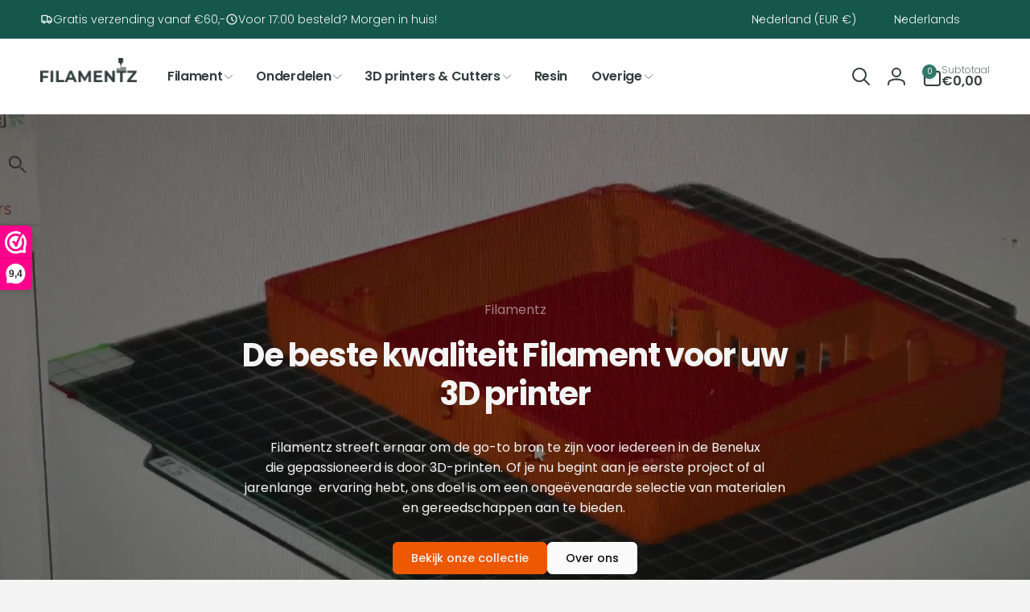

--- FILE ---
content_type: text/html; charset=utf-8
request_url: https://filamentz.nl/?p=18847
body_size: 61078
content:
<!doctype html>
<html class="no-js" lang="nl" dir="ltr">
  <head>
    <meta charset="utf-8">
    <meta http-equiv="X-UA-Compatible" content="IE=edge">
    <meta name="viewport" content="width=device-width,initial-scale=1">
    <meta name="theme-color" content="">
    <link rel="canonical" href="https://filamentz.nl/">
    <link rel="preconnect" href="https://cdn.shopify.com" crossorigin><link rel="icon" type="image/png" href="//filamentz.nl/cdn/shop/files/cropped-Social.png?crop=center&height=32&v=1718644251&width=32">

    
<link rel="preload" as="font" href="//filamentz.nl/cdn/fonts/poppins/poppins_n3.05f58335c3209cce17da4f1f1ab324ebe2982441.woff2" type="font/woff2" crossorigin><link rel="preload" as="font" href="//filamentz.nl/cdn/fonts/poppins/poppins_n6.aa29d4918bc243723d56b59572e18228ed0786f6.woff2" type="font/woff2" crossorigin><link rel="preload" as="font" href="//filamentz.nl/cdn/fonts/poppins/poppins_n4.0ba78fa5af9b0e1a374041b3ceaadf0a43b41362.woff2" type="font/woff2" crossorigin><link rel="preload" as="font" href="//filamentz.nl/cdn/fonts/poppins/poppins_n7.56758dcf284489feb014a026f3727f2f20a54626.woff2" type="font/woff2" crossorigin>
<title>
        De beste kwaliteit Filament voor uw 3D printer - Filamentz.nl
</title>

      
        <meta name="description" content="Ontdek een uitgebreid assortiment aan hoogwaardige 3D filamenten, onderdelen, en 3D printers bij Filamentz.nl. Gratis verzending vanaf €60 en snelle levering. Perfect voor elke 3D-print liefhebber in de Benelux.">
      


<meta property="og:site_name" content="Filamentz">
<meta property="og:url" content="https://filamentz.nl/">
<meta property="og:title" content="De beste kwaliteit Filament voor uw 3D printer - Filamentz.nl">
<meta property="og:type" content="website">
<meta property="og:description" content="Ontdek een uitgebreid assortiment aan hoogwaardige 3D filamenten, onderdelen, en 3D printers bij Filamentz.nl. Gratis verzending vanaf €60 en snelle levering. Perfect voor elke 3D-print liefhebber in de Benelux."><meta name="twitter:card" content="summary_large_image">
<meta name="twitter:title" content="De beste kwaliteit Filament voor uw 3D printer - Filamentz.nl">
<meta name="twitter:description" content="Ontdek een uitgebreid assortiment aan hoogwaardige 3D filamenten, onderdelen, en 3D printers bij Filamentz.nl. Gratis verzending vanaf €60 en snelle levering. Perfect voor elke 3D-print liefhebber in de Benelux.">
<script>
      window.shopUrl = 'https://filamentz.nl';
      window.routes = {
        cart_url: '/cart',
        cart_add_url: '/cart/add',
        cart_change_url: '/cart/change',
        cart_update_url: '/cart/update',
        predictive_search_url: '/search/suggest',
        search_url: '/search',
        product_recommendations_url: '/recommendations/products'
      };

      window.photoswipeUrls = {
        lib: '//filamentz.nl/cdn/shop/t/1/assets/photoswipe.umd.min.js?v=26433048617275824511715966112',
        loaded: false
      };

      window.hasQuickAddDrawer = false;
      window.hasQuickViewModal = false;

      window.cartStrings = {
        error: `Er is een fout opgetreden bij het bijwerken van je winkelwagen. Probeer het opnieuw.`,
        quantityError: `Je kunt maar [quantity] van dit artikel toevoegen aan je winkelwagen.`,
        success: `Het product is toegevoegd aan de winkelwagen`
      }

      window.variantStrings = {
        addToCart: `Aan winkelwagen toevoegen`,
        soldOut: `Uitverkocht`,
        unavailable: `Niet beschikbaar`,
        unavailable_with_option: `[value] - Niet beschikbaar`
      }

      window.accessibilityStrings = {
        imageAvailable: `Afbeelding [index] is nu beschikbaar in gallery-weergave`,
        shareSuccess: `Link gekopieerd naar klembord`,
        copyToClipboard: `Link kopiëren`,
        pauseSlideshow: `Diavoorstelling pauzeren`,
        playSlideshow: `Diavoorstelling afspelen`,countdownExpiredMsg: `The countdown timer is niet meer geldig.`
      };window.recentlyViewedStrings = {
          empty: "Er zijn geen recent bekeken artikelen"
        };window.freeShippingBarExcludeProducts =[];window.moneyFormat = "€{{amount_with_comma_separator}}";
      window.loadedBackgroundColorSwatches =false;
      window.currencyMain = "EUR";
      window.appearAnimate = true;
    </script><script>window.performance && window.performance.mark && window.performance.mark('shopify.content_for_header.start');</script><meta name="google-site-verification" content="mgCWNe6ukKkmb_dr8ZEWHi6r74q10zsOnc_zijOgtN8">
<meta id="shopify-digital-wallet" name="shopify-digital-wallet" content="/87712301354/digital_wallets/dialog">
<meta name="shopify-checkout-api-token" content="cc88ddf64c1cca9dd1f0e53f1c165d07">
<link rel="alternate" hreflang="x-default" href="https://filamentz.nl/">
<link rel="alternate" hreflang="nl" href="https://filamentz.nl/">
<link rel="alternate" hreflang="en" href="https://filamentz.nl/en">
<link rel="alternate" hreflang="de" href="https://filamentz.nl/de">
<script async="async" src="/checkouts/internal/preloads.js?locale=nl-NL"></script>
<link rel="preconnect" href="https://shop.app" crossorigin="anonymous">
<script async="async" src="https://shop.app/checkouts/internal/preloads.js?locale=nl-NL&shop_id=87712301354" crossorigin="anonymous"></script>
<script id="apple-pay-shop-capabilities" type="application/json">{"shopId":87712301354,"countryCode":"NL","currencyCode":"EUR","merchantCapabilities":["supports3DS"],"merchantId":"gid:\/\/shopify\/Shop\/87712301354","merchantName":"Filamentz","requiredBillingContactFields":["postalAddress","email"],"requiredShippingContactFields":["postalAddress","email"],"shippingType":"shipping","supportedNetworks":["visa","maestro","masterCard","amex"],"total":{"type":"pending","label":"Filamentz","amount":"1.00"},"shopifyPaymentsEnabled":true,"supportsSubscriptions":true}</script>
<script id="shopify-features" type="application/json">{"accessToken":"cc88ddf64c1cca9dd1f0e53f1c165d07","betas":["rich-media-storefront-analytics"],"domain":"filamentz.nl","predictiveSearch":true,"shopId":87712301354,"locale":"nl"}</script>
<script>var Shopify = Shopify || {};
Shopify.shop = "fillamentz.myshopify.com";
Shopify.locale = "nl";
Shopify.currency = {"active":"EUR","rate":"1.0"};
Shopify.country = "NL";
Shopify.theme = {"name":"Woodstock","id":167992459562,"schema_name":"Woodstock","schema_version":"1.6.1","theme_store_id":2239,"role":"main"};
Shopify.theme.handle = "null";
Shopify.theme.style = {"id":null,"handle":null};
Shopify.cdnHost = "filamentz.nl/cdn";
Shopify.routes = Shopify.routes || {};
Shopify.routes.root = "/";</script>
<script type="module">!function(o){(o.Shopify=o.Shopify||{}).modules=!0}(window);</script>
<script>!function(o){function n(){var o=[];function n(){o.push(Array.prototype.slice.apply(arguments))}return n.q=o,n}var t=o.Shopify=o.Shopify||{};t.loadFeatures=n(),t.autoloadFeatures=n()}(window);</script>
<script>
  window.ShopifyPay = window.ShopifyPay || {};
  window.ShopifyPay.apiHost = "shop.app\/pay";
  window.ShopifyPay.redirectState = null;
</script>
<script id="shop-js-analytics" type="application/json">{"pageType":"index"}</script>
<script defer="defer" async type="module" src="//filamentz.nl/cdn/shopifycloud/shop-js/modules/v2/client.init-shop-cart-sync_BHF27ruw.nl.esm.js"></script>
<script defer="defer" async type="module" src="//filamentz.nl/cdn/shopifycloud/shop-js/modules/v2/chunk.common_Dwaf6e9K.esm.js"></script>
<script type="module">
  await import("//filamentz.nl/cdn/shopifycloud/shop-js/modules/v2/client.init-shop-cart-sync_BHF27ruw.nl.esm.js");
await import("//filamentz.nl/cdn/shopifycloud/shop-js/modules/v2/chunk.common_Dwaf6e9K.esm.js");

  window.Shopify.SignInWithShop?.initShopCartSync?.({"fedCMEnabled":true,"windoidEnabled":true});

</script>
<script>
  window.Shopify = window.Shopify || {};
  if (!window.Shopify.featureAssets) window.Shopify.featureAssets = {};
  window.Shopify.featureAssets['shop-js'] = {"shop-cart-sync":["modules/v2/client.shop-cart-sync_CzejhlBD.nl.esm.js","modules/v2/chunk.common_Dwaf6e9K.esm.js"],"init-fed-cm":["modules/v2/client.init-fed-cm_C5dJsxJP.nl.esm.js","modules/v2/chunk.common_Dwaf6e9K.esm.js"],"shop-button":["modules/v2/client.shop-button_BIUGoX0f.nl.esm.js","modules/v2/chunk.common_Dwaf6e9K.esm.js"],"shop-cash-offers":["modules/v2/client.shop-cash-offers_CAxWVAMP.nl.esm.js","modules/v2/chunk.common_Dwaf6e9K.esm.js","modules/v2/chunk.modal_DPs9tt6r.esm.js"],"init-windoid":["modules/v2/client.init-windoid_D42eFYuP.nl.esm.js","modules/v2/chunk.common_Dwaf6e9K.esm.js"],"shop-toast-manager":["modules/v2/client.shop-toast-manager_CHrVQ4LF.nl.esm.js","modules/v2/chunk.common_Dwaf6e9K.esm.js"],"init-shop-email-lookup-coordinator":["modules/v2/client.init-shop-email-lookup-coordinator_BJ7DGpMB.nl.esm.js","modules/v2/chunk.common_Dwaf6e9K.esm.js"],"init-shop-cart-sync":["modules/v2/client.init-shop-cart-sync_BHF27ruw.nl.esm.js","modules/v2/chunk.common_Dwaf6e9K.esm.js"],"avatar":["modules/v2/client.avatar_BTnouDA3.nl.esm.js"],"pay-button":["modules/v2/client.pay-button_Bt0UM1g1.nl.esm.js","modules/v2/chunk.common_Dwaf6e9K.esm.js"],"init-customer-accounts":["modules/v2/client.init-customer-accounts_CPXMEhMZ.nl.esm.js","modules/v2/client.shop-login-button_BJd_2wNZ.nl.esm.js","modules/v2/chunk.common_Dwaf6e9K.esm.js","modules/v2/chunk.modal_DPs9tt6r.esm.js"],"init-shop-for-new-customer-accounts":["modules/v2/client.init-shop-for-new-customer-accounts_DzP6QY8i.nl.esm.js","modules/v2/client.shop-login-button_BJd_2wNZ.nl.esm.js","modules/v2/chunk.common_Dwaf6e9K.esm.js","modules/v2/chunk.modal_DPs9tt6r.esm.js"],"shop-login-button":["modules/v2/client.shop-login-button_BJd_2wNZ.nl.esm.js","modules/v2/chunk.common_Dwaf6e9K.esm.js","modules/v2/chunk.modal_DPs9tt6r.esm.js"],"init-customer-accounts-sign-up":["modules/v2/client.init-customer-accounts-sign-up_BIO3KTje.nl.esm.js","modules/v2/client.shop-login-button_BJd_2wNZ.nl.esm.js","modules/v2/chunk.common_Dwaf6e9K.esm.js","modules/v2/chunk.modal_DPs9tt6r.esm.js"],"shop-follow-button":["modules/v2/client.shop-follow-button_DdMksvBl.nl.esm.js","modules/v2/chunk.common_Dwaf6e9K.esm.js","modules/v2/chunk.modal_DPs9tt6r.esm.js"],"checkout-modal":["modules/v2/client.checkout-modal_Bfq0xZOZ.nl.esm.js","modules/v2/chunk.common_Dwaf6e9K.esm.js","modules/v2/chunk.modal_DPs9tt6r.esm.js"],"lead-capture":["modules/v2/client.lead-capture_BoSreVYi.nl.esm.js","modules/v2/chunk.common_Dwaf6e9K.esm.js","modules/v2/chunk.modal_DPs9tt6r.esm.js"],"shop-login":["modules/v2/client.shop-login_EGDq7Zjt.nl.esm.js","modules/v2/chunk.common_Dwaf6e9K.esm.js","modules/v2/chunk.modal_DPs9tt6r.esm.js"],"payment-terms":["modules/v2/client.payment-terms_00o-2tv1.nl.esm.js","modules/v2/chunk.common_Dwaf6e9K.esm.js","modules/v2/chunk.modal_DPs9tt6r.esm.js"]};
</script>
<script>(function() {
  var isLoaded = false;
  function asyncLoad() {
    if (isLoaded) return;
    isLoaded = true;
    var urls = ["https:\/\/chimpstatic.com\/mcjs-connected\/js\/users\/d754f101caf3fbcf37aeec7fc\/54a65f37998894adf98160196.js?shop=fillamentz.myshopify.com"];
    for (var i = 0; i < urls.length; i++) {
      var s = document.createElement('script');
      s.type = 'text/javascript';
      s.async = true;
      s.src = urls[i];
      var x = document.getElementsByTagName('script')[0];
      x.parentNode.insertBefore(s, x);
    }
  };
  if(window.attachEvent) {
    window.attachEvent('onload', asyncLoad);
  } else {
    window.addEventListener('load', asyncLoad, false);
  }
})();</script>
<script id="__st">var __st={"a":87712301354,"offset":3600,"reqid":"de62e22a-cdef-4319-858f-847ef89fdd64-1768739413","pageurl":"filamentz.nl\/?p=18847","u":"195b617f545d","p":"home"};</script>
<script>window.ShopifyPaypalV4VisibilityTracking = true;</script>
<script id="captcha-bootstrap">!function(){'use strict';const t='contact',e='account',n='new_comment',o=[[t,t],['blogs',n],['comments',n],[t,'customer']],c=[[e,'customer_login'],[e,'guest_login'],[e,'recover_customer_password'],[e,'create_customer']],r=t=>t.map((([t,e])=>`form[action*='/${t}']:not([data-nocaptcha='true']) input[name='form_type'][value='${e}']`)).join(','),a=t=>()=>t?[...document.querySelectorAll(t)].map((t=>t.form)):[];function s(){const t=[...o],e=r(t);return a(e)}const i='password',u='form_key',d=['recaptcha-v3-token','g-recaptcha-response','h-captcha-response',i],f=()=>{try{return window.sessionStorage}catch{return}},m='__shopify_v',_=t=>t.elements[u];function p(t,e,n=!1){try{const o=window.sessionStorage,c=JSON.parse(o.getItem(e)),{data:r}=function(t){const{data:e,action:n}=t;return t[m]||n?{data:e,action:n}:{data:t,action:n}}(c);for(const[e,n]of Object.entries(r))t.elements[e]&&(t.elements[e].value=n);n&&o.removeItem(e)}catch(o){console.error('form repopulation failed',{error:o})}}const l='form_type',E='cptcha';function T(t){t.dataset[E]=!0}const w=window,h=w.document,L='Shopify',v='ce_forms',y='captcha';let A=!1;((t,e)=>{const n=(g='f06e6c50-85a8-45c8-87d0-21a2b65856fe',I='https://cdn.shopify.com/shopifycloud/storefront-forms-hcaptcha/ce_storefront_forms_captcha_hcaptcha.v1.5.2.iife.js',D={infoText:'Beschermd door hCaptcha',privacyText:'Privacy',termsText:'Voorwaarden'},(t,e,n)=>{const o=w[L][v],c=o.bindForm;if(c)return c(t,g,e,D).then(n);var r;o.q.push([[t,g,e,D],n]),r=I,A||(h.body.append(Object.assign(h.createElement('script'),{id:'captcha-provider',async:!0,src:r})),A=!0)});var g,I,D;w[L]=w[L]||{},w[L][v]=w[L][v]||{},w[L][v].q=[],w[L][y]=w[L][y]||{},w[L][y].protect=function(t,e){n(t,void 0,e),T(t)},Object.freeze(w[L][y]),function(t,e,n,w,h,L){const[v,y,A,g]=function(t,e,n){const i=e?o:[],u=t?c:[],d=[...i,...u],f=r(d),m=r(i),_=r(d.filter((([t,e])=>n.includes(e))));return[a(f),a(m),a(_),s()]}(w,h,L),I=t=>{const e=t.target;return e instanceof HTMLFormElement?e:e&&e.form},D=t=>v().includes(t);t.addEventListener('submit',(t=>{const e=I(t);if(!e)return;const n=D(e)&&!e.dataset.hcaptchaBound&&!e.dataset.recaptchaBound,o=_(e),c=g().includes(e)&&(!o||!o.value);(n||c)&&t.preventDefault(),c&&!n&&(function(t){try{if(!f())return;!function(t){const e=f();if(!e)return;const n=_(t);if(!n)return;const o=n.value;o&&e.removeItem(o)}(t);const e=Array.from(Array(32),(()=>Math.random().toString(36)[2])).join('');!function(t,e){_(t)||t.append(Object.assign(document.createElement('input'),{type:'hidden',name:u})),t.elements[u].value=e}(t,e),function(t,e){const n=f();if(!n)return;const o=[...t.querySelectorAll(`input[type='${i}']`)].map((({name:t})=>t)),c=[...d,...o],r={};for(const[a,s]of new FormData(t).entries())c.includes(a)||(r[a]=s);n.setItem(e,JSON.stringify({[m]:1,action:t.action,data:r}))}(t,e)}catch(e){console.error('failed to persist form',e)}}(e),e.submit())}));const S=(t,e)=>{t&&!t.dataset[E]&&(n(t,e.some((e=>e===t))),T(t))};for(const o of['focusin','change'])t.addEventListener(o,(t=>{const e=I(t);D(e)&&S(e,y())}));const B=e.get('form_key'),M=e.get(l),P=B&&M;t.addEventListener('DOMContentLoaded',(()=>{const t=y();if(P)for(const e of t)e.elements[l].value===M&&p(e,B);[...new Set([...A(),...v().filter((t=>'true'===t.dataset.shopifyCaptcha))])].forEach((e=>S(e,t)))}))}(h,new URLSearchParams(w.location.search),n,t,e,['guest_login'])})(!0,!0)}();</script>
<script integrity="sha256-4kQ18oKyAcykRKYeNunJcIwy7WH5gtpwJnB7kiuLZ1E=" data-source-attribution="shopify.loadfeatures" defer="defer" src="//filamentz.nl/cdn/shopifycloud/storefront/assets/storefront/load_feature-a0a9edcb.js" crossorigin="anonymous"></script>
<script crossorigin="anonymous" defer="defer" src="//filamentz.nl/cdn/shopifycloud/storefront/assets/shopify_pay/storefront-65b4c6d7.js?v=20250812"></script>
<script data-source-attribution="shopify.dynamic_checkout.dynamic.init">var Shopify=Shopify||{};Shopify.PaymentButton=Shopify.PaymentButton||{isStorefrontPortableWallets:!0,init:function(){window.Shopify.PaymentButton.init=function(){};var t=document.createElement("script");t.src="https://filamentz.nl/cdn/shopifycloud/portable-wallets/latest/portable-wallets.nl.js",t.type="module",document.head.appendChild(t)}};
</script>
<script data-source-attribution="shopify.dynamic_checkout.buyer_consent">
  function portableWalletsHideBuyerConsent(e){var t=document.getElementById("shopify-buyer-consent"),n=document.getElementById("shopify-subscription-policy-button");t&&n&&(t.classList.add("hidden"),t.setAttribute("aria-hidden","true"),n.removeEventListener("click",e))}function portableWalletsShowBuyerConsent(e){var t=document.getElementById("shopify-buyer-consent"),n=document.getElementById("shopify-subscription-policy-button");t&&n&&(t.classList.remove("hidden"),t.removeAttribute("aria-hidden"),n.addEventListener("click",e))}window.Shopify?.PaymentButton&&(window.Shopify.PaymentButton.hideBuyerConsent=portableWalletsHideBuyerConsent,window.Shopify.PaymentButton.showBuyerConsent=portableWalletsShowBuyerConsent);
</script>
<script data-source-attribution="shopify.dynamic_checkout.cart.bootstrap">document.addEventListener("DOMContentLoaded",(function(){function t(){return document.querySelector("shopify-accelerated-checkout-cart, shopify-accelerated-checkout")}if(t())Shopify.PaymentButton.init();else{new MutationObserver((function(e,n){t()&&(Shopify.PaymentButton.init(),n.disconnect())})).observe(document.body,{childList:!0,subtree:!0})}}));
</script>
<script id='scb4127' type='text/javascript' async='' src='https://filamentz.nl/cdn/shopifycloud/privacy-banner/storefront-banner.js'></script><link id="shopify-accelerated-checkout-styles" rel="stylesheet" media="screen" href="https://filamentz.nl/cdn/shopifycloud/portable-wallets/latest/accelerated-checkout-backwards-compat.css" crossorigin="anonymous">
<style id="shopify-accelerated-checkout-cart">
        #shopify-buyer-consent {
  margin-top: 1em;
  display: inline-block;
  width: 100%;
}

#shopify-buyer-consent.hidden {
  display: none;
}

#shopify-subscription-policy-button {
  background: none;
  border: none;
  padding: 0;
  text-decoration: underline;
  font-size: inherit;
  cursor: pointer;
}

#shopify-subscription-policy-button::before {
  box-shadow: none;
}

      </style>

<script>window.performance && window.performance.mark && window.performance.mark('shopify.content_for_header.end');</script>

    <script src="//filamentz.nl/cdn/shop/t/1/assets/critical-global.js?v=149327914071787391511715966112" defer="defer"></script>
    <script src="//filamentz.nl/cdn/shop/t/1/assets/motion.min.js?v=8360468052175969501715966112" defer="defer"></script><style data-shopify>@font-face {
  font-family: Poppins;
  font-weight: 300;
  font-style: normal;
  font-display: swap;
  src: url("//filamentz.nl/cdn/fonts/poppins/poppins_n3.05f58335c3209cce17da4f1f1ab324ebe2982441.woff2") format("woff2"),
       url("//filamentz.nl/cdn/fonts/poppins/poppins_n3.6971368e1f131d2c8ff8e3a44a36b577fdda3ff5.woff") format("woff");
}
@font-face {
  font-family: Poppins;
  font-weight: 600;
  font-style: normal;
  font-display: swap;
  src: url("//filamentz.nl/cdn/fonts/poppins/poppins_n6.aa29d4918bc243723d56b59572e18228ed0786f6.woff2") format("woff2"),
       url("//filamentz.nl/cdn/fonts/poppins/poppins_n6.5f815d845fe073750885d5b7e619ee00e8111208.woff") format("woff");
}
@font-face {
  font-family: Poppins;
  font-weight: 300;
  font-style: italic;
  font-display: swap;
  src: url("//filamentz.nl/cdn/fonts/poppins/poppins_i3.8536b4423050219f608e17f134fe9ea3b01ed890.woff2") format("woff2"),
       url("//filamentz.nl/cdn/fonts/poppins/poppins_i3.0f4433ada196bcabf726ed78f8e37e0995762f7f.woff") format("woff");
}
@font-face {
  font-family: Poppins;
  font-weight: 600;
  font-style: italic;
  font-display: swap;
  src: url("//filamentz.nl/cdn/fonts/poppins/poppins_i6.bb8044d6203f492888d626dafda3c2999253e8e9.woff2") format("woff2"),
       url("//filamentz.nl/cdn/fonts/poppins/poppins_i6.e233dec1a61b1e7dead9f920159eda42280a02c3.woff") format("woff");
}
@font-face {
  font-family: Poppins;
  font-weight: 400;
  font-style: normal;
  font-display: swap;
  src: url("//filamentz.nl/cdn/fonts/poppins/poppins_n4.0ba78fa5af9b0e1a374041b3ceaadf0a43b41362.woff2") format("woff2"),
       url("//filamentz.nl/cdn/fonts/poppins/poppins_n4.214741a72ff2596839fc9760ee7a770386cf16ca.woff") format("woff");
}
@font-face {
  font-family: Poppins;
  font-weight: 500;
  font-style: normal;
  font-display: swap;
  src: url("//filamentz.nl/cdn/fonts/poppins/poppins_n5.ad5b4b72b59a00358afc706450c864c3c8323842.woff2") format("woff2"),
       url("//filamentz.nl/cdn/fonts/poppins/poppins_n5.33757fdf985af2d24b32fcd84c9a09224d4b2c39.woff") format("woff");
}
@font-face {
  font-family: Poppins;
  font-weight: 400;
  font-style: normal;
  font-display: swap;
  src: url("//filamentz.nl/cdn/fonts/poppins/poppins_n4.0ba78fa5af9b0e1a374041b3ceaadf0a43b41362.woff2") format("woff2"),
       url("//filamentz.nl/cdn/fonts/poppins/poppins_n4.214741a72ff2596839fc9760ee7a770386cf16ca.woff") format("woff");
}
@font-face {
  font-family: Poppins;
  font-weight: 700;
  font-style: normal;
  font-display: swap;
  src: url("//filamentz.nl/cdn/fonts/poppins/poppins_n7.56758dcf284489feb014a026f3727f2f20a54626.woff2") format("woff2"),
       url("//filamentz.nl/cdn/fonts/poppins/poppins_n7.f34f55d9b3d3205d2cd6f64955ff4b36f0cfd8da.woff") format("woff");
}

:root,.color-background-1 {
			--color-foreground: 50, 61, 60;
			--color-background: 244, 244, 244;
			--gradient-background: #f4f4f4;
			--color-button-text: 255, 255, 255;
			--color-button: 238, 88, 0;
			--color-sale-off-price: 239, 68, 68;
			--color-compare-at-price: 148, 163, 184;
			--color-review-stars: 251, 191, 36;
			--color-background-input: 255, 255, 255;--free-shipping-tracking-background:linear-gradient(269.94deg, rgba(239, 68, 68, 1) 0.05%, rgba(251, 191, 36, 1) 99.95%);--color-text-message-success: 22, 101, 52;
			--color-background-message-success: 239, 253, 244;
			--color-text-message-warning: 160, 98, 7;
			--color-background-message-warning: 254, 252, 232;
			--color-text-message-error: 152, 28, 27;
			--color-background-message-error: 254, 242, 242;	
		}
.color-background-2 {
			--color-foreground: 244, 244, 244;
			--color-background: 21, 87, 75;
			--gradient-background: #15574b;
			--color-button-text: 244, 244, 244;
			--color-button: 238, 126, 87;
			--color-sale-off-price: 239, 68, 68;
			--color-compare-at-price: 148, 163, 184;
			--color-review-stars: 251, 191, 36;
			--color-background-input: 255, 255, 255;--free-shipping-tracking-background:linear-gradient(269.94deg, rgba(239, 68, 68, 1) 0.05%, rgba(251, 191, 36, 1) 99.95%);--color-text-message-success: 22, 101, 52;
			--color-background-message-success: 239, 253, 244;
			--color-text-message-warning: 160, 98, 7;
			--color-background-message-warning: 254, 252, 232;
			--color-text-message-error: 152, 28, 27;
			--color-background-message-error: 254, 242, 242;	
		}
.color-inverse {
			--color-foreground: 244, 244, 244;
			--color-background: 50, 61, 60;
			--gradient-background: #323d3c;
			--color-button-text: 255, 255, 255;
			--color-button: 47, 120, 106;
			--color-sale-off-price: 239, 68, 68;
			--color-compare-at-price: 115, 115, 115;
			--color-review-stars: 4, 69, 202;
			--color-background-input: 255, 255, 255;--free-shipping-tracking-background:linear-gradient(269.94deg, rgba(239, 68, 68, 1) 0.05%, rgba(251, 191, 36, 1) 99.95%);--color-text-message-success: 22, 101, 52;
			--color-background-message-success: 239, 253, 244;
			--color-text-message-warning: 160, 98, 7;
			--color-background-message-warning: 254, 252, 232;
			--color-text-message-error: 152, 28, 27;
			--color-background-message-error: 254, 242, 242;	
		}
.color-scheme-25a4607e-445b-487a-8696-c905f2202542 {
			--color-foreground: 50, 61, 60;
			--color-background: 244, 244, 244;
			--gradient-background: #f4f4f4;
			--color-button-text: 255, 255, 255;
			--color-button: 238, 88, 0;
			--color-sale-off-price: 239, 68, 68;
			--color-compare-at-price: 148, 163, 184;
			--color-review-stars: 251, 191, 36;
			--color-background-input: 255, 255, 255;--free-shipping-tracking-background:linear-gradient(269.94deg, rgba(239, 68, 68, 1) 0.05%, rgba(251, 191, 36, 1) 99.95%);--color-text-message-success: 22, 101, 52;
			--color-background-message-success: 239, 253, 244;
			--color-text-message-warning: 160, 98, 7;
			--color-background-message-warning: 254, 252, 232;
			--color-text-message-error: 152, 28, 27;
			--color-background-message-error: 254, 242, 242;	
		}
.color-scheme-b66916cd-0e2e-444d-80af-8f539fb086b5 {
			--color-foreground: 50, 61, 60;
			--color-background: 255, 255, 255;
			--gradient-background: #ffffff;
			--color-button-text: 255, 255, 255;
			--color-button: 47, 120, 106;
			--color-sale-off-price: 239, 68, 68;
			--color-compare-at-price: 148, 163, 184;
			--color-review-stars: 251, 191, 36;
			--color-background-input: 255, 255, 255;--free-shipping-tracking-background:linear-gradient(269.94deg, rgba(239, 68, 68, 1) 0.05%, rgba(251, 191, 36, 1) 99.95%);--color-text-message-success: 22, 101, 52;
			--color-background-message-success: 239, 253, 244;
			--color-text-message-warning: 160, 98, 7;
			--color-background-message-warning: 254, 252, 232;
			--color-text-message-error: 152, 28, 27;
			--color-background-message-error: 254, 242, 242;	
		}
.color-scheme-0bd8d909-641d-4cdf-a83d-c9c7241f4079 {
			--color-foreground: 50, 61, 60;
			--color-background: 255, 255, 255;
			--gradient-background: #ffffff;
			--color-button-text: 255, 255, 255;
			--color-button: 47, 120, 106;
			--color-sale-off-price: 239, 68, 68;
			--color-compare-at-price: 148, 163, 184;
			--color-review-stars: 251, 191, 36;
			--color-background-input: 244, 244, 244;--free-shipping-tracking-background:linear-gradient(269.94deg, rgba(239, 68, 68, 1) 0.05%, rgba(251, 191, 36, 1) 99.95%);--color-text-message-success: 22, 101, 52;
			--color-background-message-success: 239, 253, 244;
			--color-text-message-warning: 160, 98, 7;
			--color-background-message-warning: 254, 252, 232;
			--color-text-message-error: 152, 28, 27;
			--color-background-message-error: 254, 242, 242;	
		}:root {
		--font-body-family: Poppins, sans-serif;
		--font-body-style: normal;
		--font-body-weight: 300;
		--font-body-weight-bold: 600;
		--font-body-weight-medium:400;
		--font-body-weight-large:500;

		--font-heading-family: Poppins, sans-serif;
		--font-heading-style: normal;
		--font-heading-weight: 400;
		--font-heading-weight-bold: 700;
		--font-heading-weight-rte-bold: 700;
		--font-heading-weight-semi-bold:600;
		--font-heading-weight-medium:500;

		--font-body-scale: 1.0;
		--font-heading-scale: 1.0;

		--color-global-shadow: 50, 61, 60;

		--card-heading-product-weight: var(--font-heading-weight-medium);--font-button-family: var(--font-heading-family);
			--font-button-style: var(--font-heading-style);
			--font-button-weight: var(--font-heading-weight);
			--font-button-weight-medium: var(--font-heading-weight-medium);
			--font-button-scale: var(--font-heading-scale);
			--font-button-weight-bold: var(--font-heading-weight-semi-bold);--page-width: 138rem;
		--page-width-margin: 0rem;

		--transform-direction: -1;
		--left-holder: left;
		--right-holder: right;
		--center-holder: center;

		--product-card-text-alignment: var(--left-holder);
		--product-card-border-opacity: 0.05;
		--product-card-padding: 2rem;
		--product-card-shadow-position: 0rem;
		--product-card-shadow-opacity: 0.15;
		--product-card-border-radius: 12px;--product-card-border-radius-image: 4px;--product-card-shadow-distance: 1.5rem;
		
		--collection-card-text-alignment: var(--left-holder);
		
		--color-sale-badge-foreground: 220, 38, 38;
		--color-sale-badge-background: 254, 242, 242;
		--color-sold-out-badge-foreground: 234, 92, 92;
		--color-sold-out-badge-background: 255, 255, 255;
		--color-custom-badge-1-foreground: 22, 163, 74;
		--color-custom-badge-1-background: 240, 253, 244;
		--color-custom-badge-2-foreground: 255, 255, 255;
		--color-custom-badge-2-background: 6, 5, 227;
		--color-custom-badge-3-foreground: 255, 255, 255;
		--color-custom-badge-3-background: 0, 0, 0;
		--color-custom-badge-4-foreground: 255, 255, 255;
		--color-custom-badge-4-background: 24, 206, 8;
		--color-custom-badge-5-foreground: 0, 0, 0;
		--color-custom-badge-5-background: 138, 255, 248;

		--spacing-sections-desktop: 0px;
		--spacing-sections-mobile: 0px;

		--grid-desktop-vertical-spacing: 28px;
		--grid-desktop-horizontal-spacing: 28px;
		--grid-mobile-vertical-spacing: 14px;
		--grid-mobile-horizontal-spacing: 14px;

		--variants-pills-color-radius:0.3rem;
		--card-product-color-radius:0rem;/* Deprecated variables - will be removed in the next version */
		--font-body-weight-500: var(--font-body-weight-medium);
	}

	:root, .color-background-1, .color-background-2, .color-inverse, .color-scheme-25a4607e-445b-487a-8696-c905f2202542, .color-scheme-b66916cd-0e2e-444d-80af-8f539fb086b5, .color-scheme-0bd8d909-641d-4cdf-a83d-c9c7241f4079 {
		--color-button-outline: var(--color-button-text);
		--color-button-text-outline: var(--color-button);
		--color-link: var(--color-foreground);
		--color-line: rgb(var(--color-foreground), .3);
		--color-card-hover: var(--color-foreground);
		--color-accent-text: var(--color-highlight);
		--color-price-foreground: var(--color-foreground);
		--color-review-stars-foreground: var(--color-review-stars);
		--color-highlight: var(--color-button);
	}

	body, .color-background-1, .color-background-2, .color-inverse, .color-scheme-25a4607e-445b-487a-8696-c905f2202542, .color-scheme-b66916cd-0e2e-444d-80af-8f539fb086b5, .color-scheme-0bd8d909-641d-4cdf-a83d-c9c7241f4079 {
		color: rgb(var(--color-foreground));
		background-color: rgb(var(--color-background));
	}*,
		*::before,
		*::after {
			box-sizing: inherit;
		}

		html {
			box-sizing: border-box;
			font-size: calc(var(--font-body-scale) * 62.5%);
			height: 100%;
		}

		body {
			display: grid;
			grid-template-rows: auto auto 1fr auto;
			grid-template-columns: 100%;
			min-height: 100%;
			margin: 0;
			font-size: 1.6rem;
			line-height: calc(1 + 0.6 / var(--font-body-scale));
			font-family: var(--font-body-family);
			font-style: var(--font-body-style);
			font-weight: var(--font-body-weight);
		}.js appear-animate-single {
			transform: scale(1.5);
			opacity: 0;
		}
		.js .appear-animate-item-in-list:not(.done) {
			transform: translateY(3rem);
			opacity: 0;
		}.js appear-animate-list:not(.start) .card-wrapper--product {
				--product-card-border-opacity: 0;
			}.card__heading--collection a:before {
			content: "";
		}</style><link href="//filamentz.nl/cdn/shop/t/1/assets/critical-base.css?v=3591088224448643901715966112" rel="stylesheet" type="text/css" media="all" />
    <link rel="stylesheet" href="//filamentz.nl/cdn/shop/t/1/assets/component-card.css?v=31580154148243688021715966111" media="print" onload="this.media='all'">
   
    <script>document.documentElement.className = document.documentElement.className.replace('no-js', 'js');
    if (Shopify.designMode) {
      document.documentElement.classList.add('shopify-design-mode');
    }
    </script>
  <!-- BEGIN app block: shopify://apps/webwinkelkeur/blocks/sidebar/c3ac2bcb-63f1-40d3-9622-f307cd559ad3 -->
    <script>
        (function (n, r) {
            var e = document.createElement("script");
            e.async = !0, e.src = n + "/sidebar.js?id=" + r + "&c=" + c(10, r);
            var t = document.getElementsByTagName("script")[0];
            t.parentNode.insertBefore(e, t);

            function c(s, i) {
                var o = Date.now(), a = s * 6e4, _ = (Math.sin(i) || 0) * a;
                return Math.floor((o + _) / a)
            }
        })("https://dashboard.webwinkelkeur.nl", 1211845);
    </script>


<!-- END app block --><link href="https://monorail-edge.shopifysvc.com" rel="dns-prefetch">
<script>(function(){if ("sendBeacon" in navigator && "performance" in window) {try {var session_token_from_headers = performance.getEntriesByType('navigation')[0].serverTiming.find(x => x.name == '_s').description;} catch {var session_token_from_headers = undefined;}var session_cookie_matches = document.cookie.match(/_shopify_s=([^;]*)/);var session_token_from_cookie = session_cookie_matches && session_cookie_matches.length === 2 ? session_cookie_matches[1] : "";var session_token = session_token_from_headers || session_token_from_cookie || "";function handle_abandonment_event(e) {var entries = performance.getEntries().filter(function(entry) {return /monorail-edge.shopifysvc.com/.test(entry.name);});if (!window.abandonment_tracked && entries.length === 0) {window.abandonment_tracked = true;var currentMs = Date.now();var navigation_start = performance.timing.navigationStart;var payload = {shop_id: 87712301354,url: window.location.href,navigation_start,duration: currentMs - navigation_start,session_token,page_type: "index"};window.navigator.sendBeacon("https://monorail-edge.shopifysvc.com/v1/produce", JSON.stringify({schema_id: "online_store_buyer_site_abandonment/1.1",payload: payload,metadata: {event_created_at_ms: currentMs,event_sent_at_ms: currentMs}}));}}window.addEventListener('pagehide', handle_abandonment_event);}}());</script>
<script id="web-pixels-manager-setup">(function e(e,d,r,n,o){if(void 0===o&&(o={}),!Boolean(null===(a=null===(i=window.Shopify)||void 0===i?void 0:i.analytics)||void 0===a?void 0:a.replayQueue)){var i,a;window.Shopify=window.Shopify||{};var t=window.Shopify;t.analytics=t.analytics||{};var s=t.analytics;s.replayQueue=[],s.publish=function(e,d,r){return s.replayQueue.push([e,d,r]),!0};try{self.performance.mark("wpm:start")}catch(e){}var l=function(){var e={modern:/Edge?\/(1{2}[4-9]|1[2-9]\d|[2-9]\d{2}|\d{4,})\.\d+(\.\d+|)|Firefox\/(1{2}[4-9]|1[2-9]\d|[2-9]\d{2}|\d{4,})\.\d+(\.\d+|)|Chrom(ium|e)\/(9{2}|\d{3,})\.\d+(\.\d+|)|(Maci|X1{2}).+ Version\/(15\.\d+|(1[6-9]|[2-9]\d|\d{3,})\.\d+)([,.]\d+|)( \(\w+\)|)( Mobile\/\w+|) Safari\/|Chrome.+OPR\/(9{2}|\d{3,})\.\d+\.\d+|(CPU[ +]OS|iPhone[ +]OS|CPU[ +]iPhone|CPU IPhone OS|CPU iPad OS)[ +]+(15[._]\d+|(1[6-9]|[2-9]\d|\d{3,})[._]\d+)([._]\d+|)|Android:?[ /-](13[3-9]|1[4-9]\d|[2-9]\d{2}|\d{4,})(\.\d+|)(\.\d+|)|Android.+Firefox\/(13[5-9]|1[4-9]\d|[2-9]\d{2}|\d{4,})\.\d+(\.\d+|)|Android.+Chrom(ium|e)\/(13[3-9]|1[4-9]\d|[2-9]\d{2}|\d{4,})\.\d+(\.\d+|)|SamsungBrowser\/([2-9]\d|\d{3,})\.\d+/,legacy:/Edge?\/(1[6-9]|[2-9]\d|\d{3,})\.\d+(\.\d+|)|Firefox\/(5[4-9]|[6-9]\d|\d{3,})\.\d+(\.\d+|)|Chrom(ium|e)\/(5[1-9]|[6-9]\d|\d{3,})\.\d+(\.\d+|)([\d.]+$|.*Safari\/(?![\d.]+ Edge\/[\d.]+$))|(Maci|X1{2}).+ Version\/(10\.\d+|(1[1-9]|[2-9]\d|\d{3,})\.\d+)([,.]\d+|)( \(\w+\)|)( Mobile\/\w+|) Safari\/|Chrome.+OPR\/(3[89]|[4-9]\d|\d{3,})\.\d+\.\d+|(CPU[ +]OS|iPhone[ +]OS|CPU[ +]iPhone|CPU IPhone OS|CPU iPad OS)[ +]+(10[._]\d+|(1[1-9]|[2-9]\d|\d{3,})[._]\d+)([._]\d+|)|Android:?[ /-](13[3-9]|1[4-9]\d|[2-9]\d{2}|\d{4,})(\.\d+|)(\.\d+|)|Mobile Safari.+OPR\/([89]\d|\d{3,})\.\d+\.\d+|Android.+Firefox\/(13[5-9]|1[4-9]\d|[2-9]\d{2}|\d{4,})\.\d+(\.\d+|)|Android.+Chrom(ium|e)\/(13[3-9]|1[4-9]\d|[2-9]\d{2}|\d{4,})\.\d+(\.\d+|)|Android.+(UC? ?Browser|UCWEB|U3)[ /]?(15\.([5-9]|\d{2,})|(1[6-9]|[2-9]\d|\d{3,})\.\d+)\.\d+|SamsungBrowser\/(5\.\d+|([6-9]|\d{2,})\.\d+)|Android.+MQ{2}Browser\/(14(\.(9|\d{2,})|)|(1[5-9]|[2-9]\d|\d{3,})(\.\d+|))(\.\d+|)|K[Aa][Ii]OS\/(3\.\d+|([4-9]|\d{2,})\.\d+)(\.\d+|)/},d=e.modern,r=e.legacy,n=navigator.userAgent;return n.match(d)?"modern":n.match(r)?"legacy":"unknown"}(),u="modern"===l?"modern":"legacy",c=(null!=n?n:{modern:"",legacy:""})[u],f=function(e){return[e.baseUrl,"/wpm","/b",e.hashVersion,"modern"===e.buildTarget?"m":"l",".js"].join("")}({baseUrl:d,hashVersion:r,buildTarget:u}),m=function(e){var d=e.version,r=e.bundleTarget,n=e.surface,o=e.pageUrl,i=e.monorailEndpoint;return{emit:function(e){var a=e.status,t=e.errorMsg,s=(new Date).getTime(),l=JSON.stringify({metadata:{event_sent_at_ms:s},events:[{schema_id:"web_pixels_manager_load/3.1",payload:{version:d,bundle_target:r,page_url:o,status:a,surface:n,error_msg:t},metadata:{event_created_at_ms:s}}]});if(!i)return console&&console.warn&&console.warn("[Web Pixels Manager] No Monorail endpoint provided, skipping logging."),!1;try{return self.navigator.sendBeacon.bind(self.navigator)(i,l)}catch(e){}var u=new XMLHttpRequest;try{return u.open("POST",i,!0),u.setRequestHeader("Content-Type","text/plain"),u.send(l),!0}catch(e){return console&&console.warn&&console.warn("[Web Pixels Manager] Got an unhandled error while logging to Monorail."),!1}}}}({version:r,bundleTarget:l,surface:e.surface,pageUrl:self.location.href,monorailEndpoint:e.monorailEndpoint});try{o.browserTarget=l,function(e){var d=e.src,r=e.async,n=void 0===r||r,o=e.onload,i=e.onerror,a=e.sri,t=e.scriptDataAttributes,s=void 0===t?{}:t,l=document.createElement("script"),u=document.querySelector("head"),c=document.querySelector("body");if(l.async=n,l.src=d,a&&(l.integrity=a,l.crossOrigin="anonymous"),s)for(var f in s)if(Object.prototype.hasOwnProperty.call(s,f))try{l.dataset[f]=s[f]}catch(e){}if(o&&l.addEventListener("load",o),i&&l.addEventListener("error",i),u)u.appendChild(l);else{if(!c)throw new Error("Did not find a head or body element to append the script");c.appendChild(l)}}({src:f,async:!0,onload:function(){if(!function(){var e,d;return Boolean(null===(d=null===(e=window.Shopify)||void 0===e?void 0:e.analytics)||void 0===d?void 0:d.initialized)}()){var d=window.webPixelsManager.init(e)||void 0;if(d){var r=window.Shopify.analytics;r.replayQueue.forEach((function(e){var r=e[0],n=e[1],o=e[2];d.publishCustomEvent(r,n,o)})),r.replayQueue=[],r.publish=d.publishCustomEvent,r.visitor=d.visitor,r.initialized=!0}}},onerror:function(){return m.emit({status:"failed",errorMsg:"".concat(f," has failed to load")})},sri:function(e){var d=/^sha384-[A-Za-z0-9+/=]+$/;return"string"==typeof e&&d.test(e)}(c)?c:"",scriptDataAttributes:o}),m.emit({status:"loading"})}catch(e){m.emit({status:"failed",errorMsg:(null==e?void 0:e.message)||"Unknown error"})}}})({shopId: 87712301354,storefrontBaseUrl: "https://filamentz.nl",extensionsBaseUrl: "https://extensions.shopifycdn.com/cdn/shopifycloud/web-pixels-manager",monorailEndpoint: "https://monorail-edge.shopifysvc.com/unstable/produce_batch",surface: "storefront-renderer",enabledBetaFlags: ["2dca8a86"],webPixelsConfigList: [{"id":"711131434","configuration":"{\"config\":\"{\\\"pixel_id\\\":\\\"G-X3R0NR01V9\\\",\\\"target_country\\\":\\\"NL\\\",\\\"gtag_events\\\":[{\\\"type\\\":\\\"search\\\",\\\"action_label\\\":[\\\"G-X3R0NR01V9\\\",\\\"AW-16637996250\\\/iI9uCJOVj8EZENrZzv09\\\"]},{\\\"type\\\":\\\"begin_checkout\\\",\\\"action_label\\\":[\\\"G-X3R0NR01V9\\\",\\\"AW-16637996250\\\/VPNyCJmVj8EZENrZzv09\\\"]},{\\\"type\\\":\\\"view_item\\\",\\\"action_label\\\":[\\\"G-X3R0NR01V9\\\",\\\"AW-16637996250\\\/q53SCJCVj8EZENrZzv09\\\",\\\"MC-XM41EXLM3Y\\\"]},{\\\"type\\\":\\\"purchase\\\",\\\"action_label\\\":[\\\"G-X3R0NR01V9\\\",\\\"AW-16637996250\\\/em9yCIqVj8EZENrZzv09\\\",\\\"MC-XM41EXLM3Y\\\"]},{\\\"type\\\":\\\"page_view\\\",\\\"action_label\\\":[\\\"G-X3R0NR01V9\\\",\\\"AW-16637996250\\\/HuNiCI2Vj8EZENrZzv09\\\",\\\"MC-XM41EXLM3Y\\\"]},{\\\"type\\\":\\\"add_payment_info\\\",\\\"action_label\\\":[\\\"G-X3R0NR01V9\\\",\\\"AW-16637996250\\\/HxPOCJyVj8EZENrZzv09\\\"]},{\\\"type\\\":\\\"add_to_cart\\\",\\\"action_label\\\":[\\\"G-X3R0NR01V9\\\",\\\"AW-16637996250\\\/bNu8CJaVj8EZENrZzv09\\\"]}],\\\"enable_monitoring_mode\\\":false}\"}","eventPayloadVersion":"v1","runtimeContext":"OPEN","scriptVersion":"b2a88bafab3e21179ed38636efcd8a93","type":"APP","apiClientId":1780363,"privacyPurposes":[],"dataSharingAdjustments":{"protectedCustomerApprovalScopes":["read_customer_address","read_customer_email","read_customer_name","read_customer_personal_data","read_customer_phone"]}},{"id":"345768234","configuration":"{\"pixel_id\":\"141172754502571\",\"pixel_type\":\"facebook_pixel\",\"metaapp_system_user_token\":\"-\"}","eventPayloadVersion":"v1","runtimeContext":"OPEN","scriptVersion":"ca16bc87fe92b6042fbaa3acc2fbdaa6","type":"APP","apiClientId":2329312,"privacyPurposes":["ANALYTICS","MARKETING","SALE_OF_DATA"],"dataSharingAdjustments":{"protectedCustomerApprovalScopes":["read_customer_address","read_customer_email","read_customer_name","read_customer_personal_data","read_customer_phone"]}},{"id":"114819454","eventPayloadVersion":"1","runtimeContext":"LAX","scriptVersion":"1","type":"CUSTOM","privacyPurposes":["ANALYTICS","MARKETING","SALE_OF_DATA"],"name":"Google Conversion Tracking"},{"id":"shopify-app-pixel","configuration":"{}","eventPayloadVersion":"v1","runtimeContext":"STRICT","scriptVersion":"0450","apiClientId":"shopify-pixel","type":"APP","privacyPurposes":["ANALYTICS","MARKETING"]},{"id":"shopify-custom-pixel","eventPayloadVersion":"v1","runtimeContext":"LAX","scriptVersion":"0450","apiClientId":"shopify-pixel","type":"CUSTOM","privacyPurposes":["ANALYTICS","MARKETING"]}],isMerchantRequest: false,initData: {"shop":{"name":"Filamentz","paymentSettings":{"currencyCode":"EUR"},"myshopifyDomain":"fillamentz.myshopify.com","countryCode":"NL","storefrontUrl":"https:\/\/filamentz.nl"},"customer":null,"cart":null,"checkout":null,"productVariants":[],"purchasingCompany":null},},"https://filamentz.nl/cdn","fcfee988w5aeb613cpc8e4bc33m6693e112",{"modern":"","legacy":""},{"shopId":"87712301354","storefrontBaseUrl":"https:\/\/filamentz.nl","extensionBaseUrl":"https:\/\/extensions.shopifycdn.com\/cdn\/shopifycloud\/web-pixels-manager","surface":"storefront-renderer","enabledBetaFlags":"[\"2dca8a86\"]","isMerchantRequest":"false","hashVersion":"fcfee988w5aeb613cpc8e4bc33m6693e112","publish":"custom","events":"[[\"page_viewed\",{}]]"});</script><script>
  window.ShopifyAnalytics = window.ShopifyAnalytics || {};
  window.ShopifyAnalytics.meta = window.ShopifyAnalytics.meta || {};
  window.ShopifyAnalytics.meta.currency = 'EUR';
  var meta = {"page":{"pageType":"home","requestId":"de62e22a-cdef-4319-858f-847ef89fdd64-1768739413"}};
  for (var attr in meta) {
    window.ShopifyAnalytics.meta[attr] = meta[attr];
  }
</script>
<script class="analytics">
  (function () {
    var customDocumentWrite = function(content) {
      var jquery = null;

      if (window.jQuery) {
        jquery = window.jQuery;
      } else if (window.Checkout && window.Checkout.$) {
        jquery = window.Checkout.$;
      }

      if (jquery) {
        jquery('body').append(content);
      }
    };

    var hasLoggedConversion = function(token) {
      if (token) {
        return document.cookie.indexOf('loggedConversion=' + token) !== -1;
      }
      return false;
    }

    var setCookieIfConversion = function(token) {
      if (token) {
        var twoMonthsFromNow = new Date(Date.now());
        twoMonthsFromNow.setMonth(twoMonthsFromNow.getMonth() + 2);

        document.cookie = 'loggedConversion=' + token + '; expires=' + twoMonthsFromNow;
      }
    }

    var trekkie = window.ShopifyAnalytics.lib = window.trekkie = window.trekkie || [];
    if (trekkie.integrations) {
      return;
    }
    trekkie.methods = [
      'identify',
      'page',
      'ready',
      'track',
      'trackForm',
      'trackLink'
    ];
    trekkie.factory = function(method) {
      return function() {
        var args = Array.prototype.slice.call(arguments);
        args.unshift(method);
        trekkie.push(args);
        return trekkie;
      };
    };
    for (var i = 0; i < trekkie.methods.length; i++) {
      var key = trekkie.methods[i];
      trekkie[key] = trekkie.factory(key);
    }
    trekkie.load = function(config) {
      trekkie.config = config || {};
      trekkie.config.initialDocumentCookie = document.cookie;
      var first = document.getElementsByTagName('script')[0];
      var script = document.createElement('script');
      script.type = 'text/javascript';
      script.onerror = function(e) {
        var scriptFallback = document.createElement('script');
        scriptFallback.type = 'text/javascript';
        scriptFallback.onerror = function(error) {
                var Monorail = {
      produce: function produce(monorailDomain, schemaId, payload) {
        var currentMs = new Date().getTime();
        var event = {
          schema_id: schemaId,
          payload: payload,
          metadata: {
            event_created_at_ms: currentMs,
            event_sent_at_ms: currentMs
          }
        };
        return Monorail.sendRequest("https://" + monorailDomain + "/v1/produce", JSON.stringify(event));
      },
      sendRequest: function sendRequest(endpointUrl, payload) {
        // Try the sendBeacon API
        if (window && window.navigator && typeof window.navigator.sendBeacon === 'function' && typeof window.Blob === 'function' && !Monorail.isIos12()) {
          var blobData = new window.Blob([payload], {
            type: 'text/plain'
          });

          if (window.navigator.sendBeacon(endpointUrl, blobData)) {
            return true;
          } // sendBeacon was not successful

        } // XHR beacon

        var xhr = new XMLHttpRequest();

        try {
          xhr.open('POST', endpointUrl);
          xhr.setRequestHeader('Content-Type', 'text/plain');
          xhr.send(payload);
        } catch (e) {
          console.log(e);
        }

        return false;
      },
      isIos12: function isIos12() {
        return window.navigator.userAgent.lastIndexOf('iPhone; CPU iPhone OS 12_') !== -1 || window.navigator.userAgent.lastIndexOf('iPad; CPU OS 12_') !== -1;
      }
    };
    Monorail.produce('monorail-edge.shopifysvc.com',
      'trekkie_storefront_load_errors/1.1',
      {shop_id: 87712301354,
      theme_id: 167992459562,
      app_name: "storefront",
      context_url: window.location.href,
      source_url: "//filamentz.nl/cdn/s/trekkie.storefront.cd680fe47e6c39ca5d5df5f0a32d569bc48c0f27.min.js"});

        };
        scriptFallback.async = true;
        scriptFallback.src = '//filamentz.nl/cdn/s/trekkie.storefront.cd680fe47e6c39ca5d5df5f0a32d569bc48c0f27.min.js';
        first.parentNode.insertBefore(scriptFallback, first);
      };
      script.async = true;
      script.src = '//filamentz.nl/cdn/s/trekkie.storefront.cd680fe47e6c39ca5d5df5f0a32d569bc48c0f27.min.js';
      first.parentNode.insertBefore(script, first);
    };
    trekkie.load(
      {"Trekkie":{"appName":"storefront","development":false,"defaultAttributes":{"shopId":87712301354,"isMerchantRequest":null,"themeId":167992459562,"themeCityHash":"11993150200523900767","contentLanguage":"nl","currency":"EUR","eventMetadataId":"bb436cd3-52e7-4af6-aff1-9496e138a316"},"isServerSideCookieWritingEnabled":true,"monorailRegion":"shop_domain","enabledBetaFlags":["65f19447"]},"Session Attribution":{},"S2S":{"facebookCapiEnabled":true,"source":"trekkie-storefront-renderer","apiClientId":580111}}
    );

    var loaded = false;
    trekkie.ready(function() {
      if (loaded) return;
      loaded = true;

      window.ShopifyAnalytics.lib = window.trekkie;

      var originalDocumentWrite = document.write;
      document.write = customDocumentWrite;
      try { window.ShopifyAnalytics.merchantGoogleAnalytics.call(this); } catch(error) {};
      document.write = originalDocumentWrite;

      window.ShopifyAnalytics.lib.page(null,{"pageType":"home","requestId":"de62e22a-cdef-4319-858f-847ef89fdd64-1768739413","shopifyEmitted":true});

      var match = window.location.pathname.match(/checkouts\/(.+)\/(thank_you|post_purchase)/)
      var token = match? match[1]: undefined;
      if (!hasLoggedConversion(token)) {
        setCookieIfConversion(token);
        
      }
    });


        var eventsListenerScript = document.createElement('script');
        eventsListenerScript.async = true;
        eventsListenerScript.src = "//filamentz.nl/cdn/shopifycloud/storefront/assets/shop_events_listener-3da45d37.js";
        document.getElementsByTagName('head')[0].appendChild(eventsListenerScript);

})();</script>
<script
  defer
  src="https://filamentz.nl/cdn/shopifycloud/perf-kit/shopify-perf-kit-3.0.4.min.js"
  data-application="storefront-renderer"
  data-shop-id="87712301354"
  data-render-region="gcp-us-east1"
  data-page-type="index"
  data-theme-instance-id="167992459562"
  data-theme-name="Woodstock"
  data-theme-version="1.6.1"
  data-monorail-region="shop_domain"
  data-resource-timing-sampling-rate="10"
  data-shs="true"
  data-shs-beacon="true"
  data-shs-export-with-fetch="true"
  data-shs-logs-sample-rate="1"
  data-shs-beacon-endpoint="https://filamentz.nl/api/collect"
></script>
</head>

  <body class="gradient">
    <a class="skip-to-content-link skip-to-content-link--all button visually-hidden" href="#MainContent">
      <span>Meteen naar de content</span>
    </a><svg xmlns="http://www.w3.org/2000/svg" class="hidden">
  <symbol id="icon-search" viewbox="0 0 24 24" fill="none">
    <path d="M22 22L15.656 15.656" stroke="currentColor" stroke-width="2" stroke-linecap="round" stroke-linejoin="round"/>
    <path d="M10 18C14.4183 18 18 14.4183 18 10C18 5.58172 14.4183 2 10 2C5.58172 2 2 5.58172 2 10C2 14.4183 5.58172 18 10 18Z" stroke="currentColor" stroke-width="2" stroke-linecap="round" stroke-linejoin="round"/>
  </symbol>

  <symbol id="icon-close" class="icon icon-close" fill="none" viewBox="0 0 18 17">
    <path d="M.865 15.978a.5.5 0 00.707.707l7.433-7.431 7.579 7.282a.501.501 0 00.846-.37.5.5 0 00-.153-.351L9.712 8.546l7.417-7.416a.5.5 0 10-.707-.708L8.991 7.853 1.413.573a.5.5 0 10-.693.72l7.563 7.268-7.418 7.417z" fill="currentColor">
  </symbol>

  <symbol id="icon-star">
    <path d="M6.5 0L8.3544 3.7568L12.5 4.3592L9.5 7.2832L10.208 11.4128L6.5 9.4632L2.792 11.4128L3.5 7.2832L0.5 4.3592L4.6456 3.7568L6.5 0Z" fill="currentColor"/>
  </symbol>

  <symbol id="icon-eye">
    <path d="M2 9C2 9 5 4.5 9.5 4.5C14 4.5 17 9 17 9C17 9 14 13.5 9.5 13.5C5 13.5 2 9 2 9Z" stroke="currentColor" stroke-width="1.2" stroke-linecap="round" stroke-linejoin="round"/>
    <path d="M9.5 10.5C11.1569 10.5 12.5 9.15685 12.5 7.5C12.5 5.84315 11.1569 4.5 9.5 4.5C7.84315 4.5 6.5 5.84315 6.5 7.5C6.5 9.15685 7.84315 10.5 9.5 10.5Z" stroke="currentColor" stroke-width="1.2" stroke-linecap="round" stroke-linejoin="round"/>
  </symbol>
</svg><!-- BEGIN sections: header-group -->
<div id="shopify-section-sections--22722033418538__header" class="shopify-section shopify-section-group-header-group section-header">
<link rel="stylesheet" href="//filamentz.nl/cdn/shop/t/1/assets/component-list-menu.css?v=176691953194338249791715966111" media="print" onload="this.media='all'">
<link rel="stylesheet" href="//filamentz.nl/cdn/shop/t/1/assets/component-search.css?v=131819334157748362831715966111" media="print" onload="this.media='all'"><link rel="stylesheet" href="//filamentz.nl/cdn/shop/t/1/assets/component-price.css?v=169073278754176340261715966111" media="print" onload="this.media='all'">
  <link rel="stylesheet" href="//filamentz.nl/cdn/shop/t/1/assets/component-loading-overlay.css?v=155189480257543581321715966111" media="print" onload="this.media='all'"><link rel="stylesheet" href="//filamentz.nl/cdn/shop/t/1/assets/component-mega-menu.css?v=76802147177936128891715966111" media="print" onload="this.media='all'">

<noscript><link href="//filamentz.nl/cdn/shop/t/1/assets/component-mega-menu.css?v=76802147177936128891715966111" rel="stylesheet" type="text/css" media="all" /></noscript>
<noscript><link href="//filamentz.nl/cdn/shop/t/1/assets/component-list-menu.css?v=176691953194338249791715966111" rel="stylesheet" type="text/css" media="all" /></noscript>
<noscript><link href="//filamentz.nl/cdn/shop/t/1/assets/component-search.css?v=131819334157748362831715966111" rel="stylesheet" type="text/css" media="all" /></noscript><link rel="stylesheet" href="//filamentz.nl/cdn/shop/t/1/assets/component-drawer.css?v=74052778431019002701715966111"  media="print" onload="this.media='all'">
  <link rel="stylesheet" href="//filamentz.nl/cdn/shop/t/1/assets/component-cart-drawer.css?v=68828788434126415761715966111"  media="print" onload="this.media='all'">
  <link rel="stylesheet" href="//filamentz.nl/cdn/shop/t/1/assets/component-cart.css?v=104282392253427501971715966111"  media="print" onload="this.media='all'">
  <link rel="stylesheet" href="//filamentz.nl/cdn/shop/t/1/assets/component-totals.css?v=63789617937244848861715966112"  media="print" onload="this.media='all'">
  <link rel="stylesheet" href="//filamentz.nl/cdn/shop/t/1/assets/component-discounts.css?v=28406685698330830381715966111"  media="print" onload="this.media='all'"><link rel="stylesheet" href="//filamentz.nl/cdn/shop/t/1/assets/component-cart-items.css?v=16834421970582929651715966111" media="print" onload="this.media='all'"><script src="//filamentz.nl/cdn/shop/t/1/assets/localization-form.js?v=87454301362663857431715966112" defer="defer"></script><style>
  .header-top {
    --disclosure-direction: 0.5rem;
  }

  .menu-drawer-container {
    display: flex;
  }

  .header__heading-logo {
    max-width: 120px;
  }

  .header__icons {
    column-gap: 1rem;
  }

  .list-menu {
    list-style: none;
    padding: 0;
    margin: 0;
  }

  .list-menu--inline {
    display: inline-flex;
    flex-wrap: wrap;
    column-gap: 0.5rem;
  }

  summary.list-menu__item {
    padding-inline-end: 2.7rem;
  }

  .list-menu__item:not(.header__menu-item--top) {
    line-height: calc(1 + 0.3 / var(--font-body-scale));
  }

  .list-menu__item--link {
    text-decoration: none;
    padding-bottom: 1rem;
    padding-top: 1rem;
    line-height: calc(1 + 0.8 / var(--font-body-scale));
  }

  .predictive-search-loading-icon {
    display: none;
  }

  .header__toggle-nav-button {
    width: 0rem;
    padding: 0;
    background: none;
    border: none;
  }

  @media screen and (min-width: 750px) {
    .list-menu__item--link {
      padding-bottom: 0.5rem;
      padding-top: 0.5rem;
    }
  }
  @media screen and (min-width: 1200px) {
    .list-menu--inline {
      column-gap: 1rem;
    }
  }
</style><style data-shopify>@media screen and (max-width: 989px) {
    .header__heading-link {text-align: center;}
  }
  .header {
    --header-template-areas: 'left-icon heading icons';--header-template-columns: 1fr auto 1fr;}
  @media screen and (min-width: 990px) {
    .header {--header-template-areas: 'heading navigation icons';
        --header-template-columns: auto 1fr auto;
        padding-top: 1rem;
        padding-bottom: 1rem;}.header__inline-menu {
        margin-inline-start: 2.8rem;
      }}</style><script src="//filamentz.nl/cdn/shop/t/1/assets/details-disclosure.js?v=2528947992895021481715966112" defer="defer"></script>
<script src="//filamentz.nl/cdn/shop/t/1/assets/details-modal.js?v=141430337600116437951715966112" defer="defer"></script><script src="//filamentz.nl/cdn/shop/t/1/assets/sticky-header.js?v=90556850190994355021715966113" defer="defer"></script><sticky-header class="header-wrapper por db color-scheme-b66916cd-0e2e-444d-80af-8f539fb086b5 gradient"" data-sticky-type="on_scroll_up"><div class="header-top color-background-2 isolate gradient">
      <div class="page-width">
        <div class="flex flex-wrap w100 justify-space-between align-center"><div class="header__store-information small-hide medium-hide"><ul class="header__store-information__list list-unstyled flex"><li><div class="header__store-information__item flex align-center header__icon__text"><svg class="icon" aria-hidden="true" focusable="false" role="presentation" xmlns="http://www.w3.org/2000/svg" width="16" height="16" viewBox="0 0 24 24" fill="none"><path d="M13 16V6C13 5.44772 12.5523 5 12 5H4C3.44772 5 3 5.44772 3 6V16C3 16.5523 3.44772 17 4 17H5M13 16C13 16.5523 12.5523 17 12 17H9M13 16L13 8C13 7.44772 13.4477 7 14 7H16.5858C16.851 7 17.1054 7.10536 17.2929 7.29289L20.7071 10.7071C20.8946 10.8946 21 11.149 21 11.4142V16C21 16.5523 20.5523 17 20 17H19M13 16C13 16.5523 13.4477 17 14 17H15M5 17C5 18.1046 5.89543 19 7 19C8.10457 19 9 18.1046 9 17M5 17C5 15.8954 5.89543 15 7 15C8.10457 15 9 15.8954 9 17M15 17C15 18.1046 15.8954 19 17 19C18.1046 19 19 18.1046 19 17M15 17C15 15.8954 15.8954 15 17 15C18.1046 15 19 15.8954 19 17" stroke="currentColor" stroke-width="2"/></svg><span>Gratis verzending vanaf €60,-</span>
				</div></li><li><div class="header__store-information__item flex align-center header__icon__text"><svg class="icon" aria-hidden="true" focusable="false" role="presentation" xmlns="http://www.w3.org/2000/svg" width="16" height="16" viewBox="0 0 24 24" fill="none"><path d="M12 8V12L15 15M21 12C21 16.9706 16.9706 21 12 21C7.02944 21 3 16.9706 3 12C3 7.02944 7.02944 3 12 3C16.9706 3 21 7.02944 21 12Z" stroke="currentColor" stroke-width="2" stroke-linecap="round" stroke-linejoin="round"/></svg><span>Voor 17:00 besteld? Morgen in huis!</span>
				</div></li></ul></div><div class="header__localization align-center isolate flex justify-space-between flex-grow-1"><noscript><form method="post" action="/localization" id="HeaderCountryFormNoScript" accept-charset="UTF-8" class="localization-form" enctype="multipart/form-data"><input type="hidden" name="form_type" value="localization" /><input type="hidden" name="utf8" value="✓" /><input type="hidden" name="_method" value="put" /><input type="hidden" name="return_to" value="/?p=18847" /><div class="localization-form__select">
                      <p class="visually-hidden" id="HeaderCountryLabelNoScript">Land/regio</p>
                      <select class="localization-selector link" name="country_code" aria-labelledby="HeaderCountryLabelNoScript"><option value="BE">
                            België (EUR €)
                          </option><option value="DE">
                            Duitsland (EUR €)
                          </option><option value="LU">
                            Luxemburg (EUR €)
                          </option><option value="NL" selected>
                            Nederland (EUR €)
                          </option><option value="SE">
                            Zweden (EUR €)
                          </option></select>
                      <svg width="16" height="16" viewBox="0 0 16 16" fill="none" xmlns="http://www.w3.org/2000/svg" class="icon icon-caret">
  <path d="M12.6667 6L8 10.6667L3.33333 6" stroke="currentColor" stroke-linecap="round" stroke-linejoin="round"/>
</svg>  
                    </div>
                    <button class="button button--tertiary"><span>Land/regio bijwerken</span></button></form></noscript>
                <localization-form><form method="post" action="/localization" id="HeaderCountryForm" accept-charset="UTF-8" class="localization-form" enctype="multipart/form-data"><input type="hidden" name="form_type" value="localization" /><input type="hidden" name="utf8" value="✓" /><input type="hidden" name="_method" value="put" /><input type="hidden" name="return_to" value="/?p=18847" /><details-disclosure class="no-js-hidden" data-ignore-hover="true">
                      <p class="text-small text-body visually-hidden" id="HeaderCountryLabel">Land/regio</p>
                      <details class="disclosure por">
                        <summary class="disclosure__button localization-form__select localization-selector link link--text flex align-center left por" aria-expanded="false" aria-controls="HeaderCountryList" aria-describedby="HeaderCountryLabel">
                          Nederland (EUR €)
                          <svg width="16" height="16" viewBox="0 0 16 16" fill="none" xmlns="http://www.w3.org/2000/svg" class="icon icon-caret">
  <path d="M12.6667 6L8 10.6667L3.33333 6" stroke="currentColor" stroke-linecap="round" stroke-linejoin="round"/>
</svg>  
                        </summary>
                        <div class="disclosure__list-wrapper disclosure__list-wrapper--bottom">
                          <ul id="HeaderCountryList" role="list" class="disclosure__list list-unstyled"><li class="disclosure__item" tabindex="-1">
                                <a class="link link--text disclosure__link text-small" href="#" data-value="BE">
                                  België <span class="localization-form__currency">(EUR €)</span>
                                </a>
                              </li><li class="disclosure__item" tabindex="-1">
                                <a class="link link--text disclosure__link text-small" href="#" data-value="DE">
                                  Duitsland <span class="localization-form__currency">(EUR €)</span>
                                </a>
                              </li><li class="disclosure__item" tabindex="-1">
                                <a class="link link--text disclosure__link text-small" href="#" data-value="LU">
                                  Luxemburg <span class="localization-form__currency">(EUR €)</span>
                                </a>
                              </li><li class="disclosure__item" tabindex="-1">
                                <a class="link link--text disclosure__link text-small disclosure__link--active" href="#" aria-current="true" data-value="NL">
                                  Nederland <span class="localization-form__currency">(EUR €)</span>
                                </a>
                              </li><li class="disclosure__item" tabindex="-1">
                                <a class="link link--text disclosure__link text-small" href="#" data-value="SE">
                                  Zweden <span class="localization-form__currency">(EUR €)</span>
                                </a>
                              </li></ul>
                        </div>
                      </details>
                      <input type="hidden" name="country_code" value="NL">
                    </details-disclosure></form></localization-form><noscript><form method="post" action="/localization" id="HeaderLanguageFormNoScript" accept-charset="UTF-8" class="localization-form" enctype="multipart/form-data"><input type="hidden" name="form_type" value="localization" /><input type="hidden" name="utf8" value="✓" /><input type="hidden" name="_method" value="put" /><input type="hidden" name="return_to" value="/?p=18847" /><div class="localization-form__select">
                      <p class="visually-hidden" id="HeaderLanguageLabelNoScript">Taal</p>
                      <select class="localization-selector link" name="locale_code" aria-labelledby="HeaderLanguageLabelNoScript"><option value="nl" lang="nl" selected>
                            Nederlands
                          </option><option value="en" lang="en">
                            English
                          </option><option value="de" lang="de">
                            Deutsch
                          </option></select>
                      <svg width="16" height="16" viewBox="0 0 16 16" fill="none" xmlns="http://www.w3.org/2000/svg" class="icon icon-caret">
  <path d="M12.6667 6L8 10.6667L3.33333 6" stroke="currentColor" stroke-linecap="round" stroke-linejoin="round"/>
</svg>  
                    </div>
                    <button class="button button--tertiary"><span>Taal bijwerken</span></button></form></noscript>
        
                <localization-form><form method="post" action="/localization" id="HeaderLanguageForm" accept-charset="UTF-8" class="localization-form" enctype="multipart/form-data"><input type="hidden" name="form_type" value="localization" /><input type="hidden" name="utf8" value="✓" /><input type="hidden" name="_method" value="put" /><input type="hidden" name="return_to" value="/?p=18847" /><details-disclosure class="no-js-hidden" data-ignore-hover="true">
                      <p class="text-small text-body visually-hidden" id="HeaderLanguageLabel">Taal</p>
                      <details class="disclosure por">
                        <summary class="disclosure__button flex align-center localization-form__select localization-selector link link--text flex align-center left por" aria-expanded="false" aria-controls="HeaderLanguageList" aria-describedby="HeaderLanguageLabel">
                          Nederlands
                          <svg width="16" height="16" viewBox="0 0 16 16" fill="none" xmlns="http://www.w3.org/2000/svg" class="icon icon-caret">
  <path d="M12.6667 6L8 10.6667L3.33333 6" stroke="currentColor" stroke-linecap="round" stroke-linejoin="round"/>
</svg>  
                        </summary>
                        <div class="disclosure__list-wrapper disclosure__list-wrapper--bottom disclosure__list-wrapper--header">
                          <ul id="HeaderLanguageList" role="list" class="disclosure__list list-unstyled"><li class="disclosure__item" tabindex="-1">
                                <a class="link link--text disclosure__link text-small disclosure__link--active" href="#" hreflang="nl" lang="nl" aria-current="true" data-value="nl">
                                  Nederlands
                                </a>
                              </li><li class="disclosure__item" tabindex="-1">
                                <a class="link link--text disclosure__link text-small" href="#" hreflang="en" lang="en" data-value="en">
                                  English
                                </a>
                              </li><li class="disclosure__item" tabindex="-1">
                                <a class="link link--text disclosure__link text-small" href="#" hreflang="de" lang="de" data-value="de">
                                  Deutsch
                                </a>
                              </li></ul>
                        </div>
                      </details>
                      <input type="hidden" name="locale_code" value="nl">
                    </details-disclosure></form></localization-form></div></div>
      </div>
    </div><header class="header header--middle-left-navigation-left w100 header--has-menu header--mobile-center">
    <div class="header__inner page-width"><div class="header__left-icons flex justify-left large-up-hide">
          <header-drawer data-breakpoint="tablet" class="header__drawer-mobile align-self-center" id="header-drawer-menu-mobile">
            <details id="Details-menu-drawer-container" class="menu-drawer-container">
              <summary class="header__icon header__icon--menu header__icon--summary link header__button-icon flex justify-center align-center" aria-label="Menu">
                <span class="por"><svg xmlns="http://www.w3.org/2000/svg" xmlns:xlink="http://www.w3.org/1999/xlink" width="24" height="24" viewBox="0 0 24 24" aria-hidden="true" focusable="false" role="presentation" class="icon icon-hamburger icon-open-state">
  <line x1="5" y1="7" x2="19" y2="7" stroke="currentColor" stroke-width="2" stroke-linecap="round"/>
  <line x1="5" y1="12" x2="19" y2="12" stroke="currentColor" stroke-width="2" stroke-linecap="round"/>
  <line x1="5" y1="17" x2="19" y2="17" stroke="currentColor" stroke-width="2" stroke-linecap="round"/>
</svg><svg xmlns="http://www.w3.org/2000/svg" aria-hidden="true" focusable="false" role="presentation" class="icon icon-close icon-close-state" width="24" height="24" viewBox="0 0 22 22" fill="none">
  <path d="M5.5 16.5L16.5 5.5M5.5 5.5L16.5 16.5" stroke="currentColor" stroke-width="2" stroke-linecap="round" stroke-linejoin="round"/>
</svg></span>
              </summary>
              <div id="menu-drawer" class="gradient menu-drawer menu-drawer--left motion-reduce" tabindex="-1">
                <div class="menu-drawer__inner-container por h100">
                  <div class="menu-drawer__navigation-container h100 overflow-hidden"><nav class="menu-drawer__navigation menu-drawer__block">
                        <ul class="menu-drawer__menu has-submenu list-menu menu-drawer__background" role="list"><li><details id="Details-menu-drawer-menu-item-1">
                                  <summary class="menu-drawer__menu-item list-menu__item link link--text header__menu-item--top h6 first w100">
                                    Filament
<svg width="16" height="16" viewBox="0 0 16 16" fill="none" xmlns="http://www.w3.org/2000/svg" class="icon icon-caret">
  <path d="M12.6667 6L8 10.6667L3.33333 6" stroke="currentColor" stroke-linecap="round" stroke-linejoin="round"/>
</svg>  </summary><div id="link-filament" class="menu-drawer__submenu has-submenu gradient motion-reduce" tabindex="-1">
                                    <div class="menu-drawer__inner-submenu menu-drawer__background">
                                      <button class="menu-drawer__close-button link link--text" aria-expanded="true">
                                        <svg width="20" height="20" viewBox="0 0 24 24" fill="none" aria-hidden="true" focusable="false" role="presentation" class="icon icon-arrow" xmlns="http://www.w3.org/2000/svg">
  <path d="M14 5L21 12M21 12L14 19M21 12L3 12" stroke="currentColor" stroke-width="2" stroke-linecap="round" stroke-linejoin="round"/>
</svg>

                                        Filament
                                      </button>
                                      <ul class="menu-drawer__menu list-menu" role="list" tabindex="-1"><li><details id="Details-menu-drawer-submenu-1">
                                                <summary class="menu-drawer__menu-item link link--text list-menu__item w100">
                                                  Categorieën
                                                  <svg width="16" height="16" viewBox="0 0 16 16" fill="none" xmlns="http://www.w3.org/2000/svg" class="icon icon-caret">
  <path d="M12.6667 6L8 10.6667L3.33333 6" stroke="currentColor" stroke-linecap="round" stroke-linejoin="round"/>
</svg>  
                                                </summary>
                                                <div id="childlink-categorieen" class="menu-drawer__submenu has-submenu gradient motion-reduce">
                                                  <div class="menu-drawer__inner-submenu menu-drawer__background">
                                                    <button class="menu-drawer__close-button link link--text" aria-expanded="true">
                                                      <svg width="20" height="20" viewBox="0 0 24 24" fill="none" aria-hidden="true" focusable="false" role="presentation" class="icon icon-arrow" xmlns="http://www.w3.org/2000/svg">
  <path d="M14 5L21 12M21 12L14 19M21 12L3 12" stroke="currentColor" stroke-width="2" stroke-linecap="round" stroke-linejoin="round"/>
</svg>

                                                      Categorieën
                                                    </button>
                                                    <ul class="menu-drawer__menu list-menu" role="list" tabindex="-1"><li>
                                                          <a href="/collections/pla" class="menu-drawer__menu-item link link--text list-menu__item w100">
                                                            PLA Filament
                                                          </a>
                                                        </li><li>
                                                          <a href="/collections/pla-specials" class="menu-drawer__menu-item link link--text list-menu__item w100">
                                                            PLA filament - Specials
                                                          </a>
                                                        </li><li>
                                                          <a href="/collections/abs" class="menu-drawer__menu-item link link--text list-menu__item w100">
                                                            ASA &amp; ABS filament
                                                          </a>
                                                        </li><li>
                                                          <a href="/collections/petg" class="menu-drawer__menu-item link link--text list-menu__item w100">
                                                            PETG filament
                                                          </a>
                                                        </li><li>
                                                          <a href="/collections/tpu" class="menu-drawer__menu-item link link--text list-menu__item w100">
                                                            TPU Filament
                                                          </a>
                                                        </li><li>
                                                          <a href="/collections/hips" class="menu-drawer__menu-item link link--text list-menu__item w100">
                                                            HIPS filament
                                                          </a>
                                                        </li><li>
                                                          <a href="/collections/filament" class="menu-drawer__menu-item link link--text list-menu__item last w100">
                                                            Alle filamenten
                                                          </a>
                                                        </li></ul>
                                                  </div>
                                                </div>
                                              </details></li><li><details id="Details-menu-drawer-submenu-2">
                                                <summary class="menu-drawer__menu-item link link--text list-menu__item last w100">
                                                  Merken
                                                  <svg width="16" height="16" viewBox="0 0 16 16" fill="none" xmlns="http://www.w3.org/2000/svg" class="icon icon-caret">
  <path d="M12.6667 6L8 10.6667L3.33333 6" stroke="currentColor" stroke-linecap="round" stroke-linejoin="round"/>
</svg>  
                                                </summary>
                                                <div id="childlink-merken" class="menu-drawer__submenu has-submenu gradient motion-reduce">
                                                  <div class="menu-drawer__inner-submenu menu-drawer__background">
                                                    <button class="menu-drawer__close-button link link--text" aria-expanded="true">
                                                      <svg width="20" height="20" viewBox="0 0 24 24" fill="none" aria-hidden="true" focusable="false" role="presentation" class="icon icon-arrow" xmlns="http://www.w3.org/2000/svg">
  <path d="M14 5L21 12M21 12L14 19M21 12L3 12" stroke="currentColor" stroke-width="2" stroke-linecap="round" stroke-linejoin="round"/>
</svg>

                                                      Merken
                                                    </button>
                                                    <ul class="menu-drawer__menu list-menu" role="list" tabindex="-1"><li>
                                                          <a href="/collections/kexcelled-3d-filament" class="menu-drawer__menu-item link link--text list-menu__item w100">
                                                            Kexcelled
                                                          </a>
                                                        </li><li>
                                                          <a href="/collections/esun-3d-filament" class="menu-drawer__menu-item link link--text list-menu__item w100">
                                                            eSun
                                                          </a>
                                                        </li><li>
                                                          <a href="/collections/filamentz" class="menu-drawer__menu-item link link--text list-menu__item w100">
                                                            Filamentz
                                                          </a>
                                                        </li><li>
                                                          <a href="/collections/reflow-3d-filament" class="menu-drawer__menu-item link link--text list-menu__item w100">
                                                            Reflow 3D filament
                                                          </a>
                                                        </li><li>
                                                          <a href="/collections/real-filament" class="menu-drawer__menu-item link link--text list-menu__item w100">
                                                            REAL
                                                          </a>
                                                        </li><li>
                                                          <a href="/collections/polymaker" class="menu-drawer__menu-item link link--text list-menu__item last w100">
                                                            Polymaker
                                                          </a>
                                                        </li></ul>
                                                  </div>
                                                </div>
                                              </details></li><li><div class="mega-menu__column__item menu-drawer__menu-item">
  <ul class="margin0 list-unstyled" role="list">
		<li>
			<span class="mega-menu__link link font-body-bold mega-menu__link--title h3">
				
			</span>
			<ul class="list-unstyled" role="list"></ul>
		</li>
  </ul>
</div><div class="mega-menu__column__item menu-drawer__menu-item">
  <div class="card-wrapper contains-card--collection card-radius por card--shadow overflow-hidden">
    <div class="card card--media">
      <div class="card__inner">
        <div class="card__media">
          <div class="media media--hover-effect w100 ratio" style="--ratio-percent: 100%;">
            
<img src="//filamentz.nl/cdn/shop/files/Frame_4.png?v=1717578918&amp;width=1000" alt="" srcset="//filamentz.nl/cdn/shop/files/Frame_4.png?v=1717578918&amp;width=165 165w, //filamentz.nl/cdn/shop/files/Frame_4.png?v=1717578918&amp;width=360 360w, //filamentz.nl/cdn/shop/files/Frame_4.png?v=1717578918&amp;width=533 533w, //filamentz.nl/cdn/shop/files/Frame_4.png?v=1717578918&amp;width=720 720w, //filamentz.nl/cdn/shop/files/Frame_4.png?v=1717578918&amp;width=940 940w" width="1300" height="1300" loading="lazy" sizes="(min-width: 1380px) 312px, (min-width: 990px) calc((100vw - 130px) / 4), (min-width: 750px) calc((100vw - 120px) / 3), calc((100vw - 35px) / 2)" class="motion-reduce">

          </div>
        </div><div class="card__content card__content--overlay-text mega-menu__overlay color-inverse align-center" style="--overlay-opacity:0.4">
            <div class="card__information center mega-menu__promotion-info" style="--text-position:2;"><div class="mega-menu__heading-promo h3 card__heading font-heading-bold">
                <a href="/collections/petg" class="full-unstyled-link">
                  PETG Filamenten
                </a>
              </div><div class="mega-menu__promotion-info__action por mega-menu__promotion-info__button">
                  <a href="/collections/petg" class="button button--small button--solid" title="Bekijk collectie"><span>Bekijk collectie</span></a>
                </div></div>
          </div></div></div>
  </div>
</div></li></ul>
                                    </div>
                                  </div>
                                </details></li><li><details id="Details-menu-drawer-menu-item-2">
                                  <summary class="menu-drawer__menu-item list-menu__item link link--text header__menu-item--top h6 w100">
                                    Onderdelen
<svg width="16" height="16" viewBox="0 0 16 16" fill="none" xmlns="http://www.w3.org/2000/svg" class="icon icon-caret">
  <path d="M12.6667 6L8 10.6667L3.33333 6" stroke="currentColor" stroke-linecap="round" stroke-linejoin="round"/>
</svg>  </summary><div id="link-onderdelen" class="menu-drawer__submenu has-submenu gradient motion-reduce" tabindex="-1">
                                    <div class="menu-drawer__inner-submenu menu-drawer__background">
                                      <button class="menu-drawer__close-button link link--text" aria-expanded="true">
                                        <svg width="20" height="20" viewBox="0 0 24 24" fill="none" aria-hidden="true" focusable="false" role="presentation" class="icon icon-arrow" xmlns="http://www.w3.org/2000/svg">
  <path d="M14 5L21 12M21 12L14 19M21 12L3 12" stroke="currentColor" stroke-width="2" stroke-linecap="round" stroke-linejoin="round"/>
</svg>

                                        Onderdelen
                                      </button>
                                      <ul class="menu-drawer__menu list-menu" role="list" tabindex="-1"><li><details id="Details-menu-drawer-submenu-1">
                                                <summary class="menu-drawer__menu-item link link--text list-menu__item w100">
                                                  Categorieën
                                                  <svg width="16" height="16" viewBox="0 0 16 16" fill="none" xmlns="http://www.w3.org/2000/svg" class="icon icon-caret">
  <path d="M12.6667 6L8 10.6667L3.33333 6" stroke="currentColor" stroke-linecap="round" stroke-linejoin="round"/>
</svg>  
                                                </summary>
                                                <div id="childlink-categorieen" class="menu-drawer__submenu has-submenu gradient motion-reduce">
                                                  <div class="menu-drawer__inner-submenu menu-drawer__background">
                                                    <button class="menu-drawer__close-button link link--text" aria-expanded="true">
                                                      <svg width="20" height="20" viewBox="0 0 24 24" fill="none" aria-hidden="true" focusable="false" role="presentation" class="icon icon-arrow" xmlns="http://www.w3.org/2000/svg">
  <path d="M14 5L21 12M21 12L14 19M21 12L3 12" stroke="currentColor" stroke-width="2" stroke-linecap="round" stroke-linejoin="round"/>
</svg>

                                                      Categorieën
                                                    </button>
                                                    <ul class="menu-drawer__menu list-menu" role="list" tabindex="-1"><li>
                                                          <a href="/collections/nozzles" class="menu-drawer__menu-item link link--text list-menu__item w100">
                                                            Nozzles
                                                          </a>
                                                        </li><li>
                                                          <a href="/collections/hotends" class="menu-drawer__menu-item link link--text list-menu__item w100">
                                                            Hotends - compleet
                                                          </a>
                                                        </li><li>
                                                          <a href="/collections/hotend-parts" class="menu-drawer__menu-item link link--text list-menu__item w100">
                                                            Hotends - onderdelen
                                                          </a>
                                                        </li><li>
                                                          <a href="/collections/onderhoud" class="menu-drawer__menu-item link link--text list-menu__item w100">
                                                            3D printer onderhoud
                                                          </a>
                                                        </li><li>
                                                          <a href="/collections/3dmechanisch" class="menu-drawer__menu-item link link--text list-menu__item w100">
                                                            Mechanische onderdelen
                                                          </a>
                                                        </li><li>
                                                          <a href="/collections/alle-onderdelen" class="menu-drawer__menu-item link link--text list-menu__item last w100">
                                                            Alle onderdelen
                                                          </a>
                                                        </li></ul>
                                                  </div>
                                                </div>
                                              </details></li><li><details id="Details-menu-drawer-submenu-2">
                                                <summary class="menu-drawer__menu-item link link--text list-menu__item last w100">
                                                  Merken
                                                  <svg width="16" height="16" viewBox="0 0 16 16" fill="none" xmlns="http://www.w3.org/2000/svg" class="icon icon-caret">
  <path d="M12.6667 6L8 10.6667L3.33333 6" stroke="currentColor" stroke-linecap="round" stroke-linejoin="round"/>
</svg>  
                                                </summary>
                                                <div id="childlink-merken" class="menu-drawer__submenu has-submenu gradient motion-reduce">
                                                  <div class="menu-drawer__inner-submenu menu-drawer__background">
                                                    <button class="menu-drawer__close-button link link--text" aria-expanded="true">
                                                      <svg width="20" height="20" viewBox="0 0 24 24" fill="none" aria-hidden="true" focusable="false" role="presentation" class="icon icon-arrow" xmlns="http://www.w3.org/2000/svg">
  <path d="M14 5L21 12M21 12L14 19M21 12L3 12" stroke="currentColor" stroke-width="2" stroke-linecap="round" stroke-linejoin="round"/>
</svg>

                                                      Merken
                                                    </button>
                                                    <ul class="menu-drawer__menu list-menu" role="list" tabindex="-1"><li>
                                                          <a href="/collections/e3d" class="menu-drawer__menu-item link link--text list-menu__item w100">
                                                            E3D
                                                          </a>
                                                        </li><li>
                                                          <a href="/collections/micro-swiss" class="menu-drawer__menu-item link link--text list-menu__item w100">
                                                            Micro Swiss
                                                          </a>
                                                        </li><li>
                                                          <a href="/collections/misumi" class="menu-drawer__menu-item link link--text list-menu__item w100">
                                                            Misumi
                                                          </a>
                                                        </li><li>
                                                          <a href="/collections/hofer-chemie" class="menu-drawer__menu-item link link--text list-menu__item w100">
                                                            Höfer Chemie
                                                          </a>
                                                        </li><li>
                                                          <a href="/collections/cnc-kitchen" class="menu-drawer__menu-item link link--text list-menu__item w100">
                                                            CNC kitchen
                                                          </a>
                                                        </li><li>
                                                          <a href="/collections/bambu-lab" class="menu-drawer__menu-item link link--text list-menu__item w100">
                                                            Bambu Lab
                                                          </a>
                                                        </li><li>
                                                          <a href="/collections/3dlac" class="menu-drawer__menu-item link link--text list-menu__item w100">
                                                            3DLAC
                                                          </a>
                                                        </li><li>
                                                          <a href="/collections/rat-rig" class="menu-drawer__menu-item link link--text list-menu__item last w100">
                                                            Rat Rig
                                                          </a>
                                                        </li></ul>
                                                  </div>
                                                </div>
                                              </details></li><li><div class="mega-menu__column__item menu-drawer__menu-item">
  <ul class="margin0 list-unstyled" role="list">
		<li>
			<span class="mega-menu__link link font-body-bold mega-menu__link--title h3">
				
			</span>
			<ul class="list-unstyled" role="list"></ul>
		</li>
  </ul>
</div><div class="mega-menu__column__item menu-drawer__menu-item">
  <div class="card-wrapper contains-card--collection card-radius por card--shadow overflow-hidden">
    <div class="card card--media">
      <div class="card__inner">
        <div class="card__media">
          <div class="media media--hover-effect w100 ratio" style="--ratio-percent: 100%;">
            
<img src="//filamentz.nl/cdn/shop/files/HFnozzles.png?v=1715967942&amp;width=1000" alt="E3D Revo Nozzles High Flow - 1.75 mm - 6 stuks" srcset="//filamentz.nl/cdn/shop/files/HFnozzles.png?v=1715967942&amp;width=165 165w, //filamentz.nl/cdn/shop/files/HFnozzles.png?v=1715967942&amp;width=360 360w, //filamentz.nl/cdn/shop/files/HFnozzles.png?v=1715967942&amp;width=533 533w, //filamentz.nl/cdn/shop/files/HFnozzles.png?v=1715967942&amp;width=720 720w, //filamentz.nl/cdn/shop/files/HFnozzles.png?v=1715967942&amp;width=940 940w" width="940" height="940" loading="lazy" sizes="(min-width: 1380px) 312px, (min-width: 990px) calc((100vw - 130px) / 4), (min-width: 750px) calc((100vw - 120px) / 3), calc((100vw - 35px) / 2)" class="motion-reduce">

          </div>
        </div><div class="card__content card__content--overlay-text mega-menu__overlay color-inverse align-center" style="--overlay-opacity:0.4">
            <div class="card__information center mega-menu__promotion-info" style="--text-position:2;"><div class="mega-menu__heading-promo h3 card__heading font-heading-bold">
                <a href="/collections/nozzles" class="full-unstyled-link">
                  Nozzles
                </a>
              </div><div class="mega-menu__promotion-info__action por mega-menu__promotion-info__button">
                  <a href="/collections/nozzles" class="button button--small button--solid" title="Bekijk collectie"><span>Bekijk collectie</span></a>
                </div></div>
          </div></div></div>
  </div>
</div></li></ul>
                                    </div>
                                  </div>
                                </details></li><li><details id="Details-menu-drawer-menu-item-3">
                                  <summary class="menu-drawer__menu-item list-menu__item link link--text header__menu-item--top h6 w100">
                                    3D printers & Cutters
<svg width="16" height="16" viewBox="0 0 16 16" fill="none" xmlns="http://www.w3.org/2000/svg" class="icon icon-caret">
  <path d="M12.6667 6L8 10.6667L3.33333 6" stroke="currentColor" stroke-linecap="round" stroke-linejoin="round"/>
</svg>  </summary><div id="link-3d-printers-cutters" class="menu-drawer__submenu has-submenu gradient motion-reduce" tabindex="-1">
                                    <div class="menu-drawer__inner-submenu menu-drawer__background">
                                      <button class="menu-drawer__close-button link link--text" aria-expanded="true">
                                        <svg width="20" height="20" viewBox="0 0 24 24" fill="none" aria-hidden="true" focusable="false" role="presentation" class="icon icon-arrow" xmlns="http://www.w3.org/2000/svg">
  <path d="M14 5L21 12M21 12L14 19M21 12L3 12" stroke="currentColor" stroke-width="2" stroke-linecap="round" stroke-linejoin="round"/>
</svg>

                                        3D printers & Cutters
                                      </button>
                                      <ul class="menu-drawer__menu list-menu" role="list" tabindex="-1"><li><details id="Details-menu-drawer-submenu-1">
                                                <summary class="menu-drawer__menu-item link link--text list-menu__item w100">
                                                  Categorieën
                                                  <svg width="16" height="16" viewBox="0 0 16 16" fill="none" xmlns="http://www.w3.org/2000/svg" class="icon icon-caret">
  <path d="M12.6667 6L8 10.6667L3.33333 6" stroke="currentColor" stroke-linecap="round" stroke-linejoin="round"/>
</svg>  
                                                </summary>
                                                <div id="childlink-categorieen" class="menu-drawer__submenu has-submenu gradient motion-reduce">
                                                  <div class="menu-drawer__inner-submenu menu-drawer__background">
                                                    <button class="menu-drawer__close-button link link--text" aria-expanded="true">
                                                      <svg width="20" height="20" viewBox="0 0 24 24" fill="none" aria-hidden="true" focusable="false" role="presentation" class="icon icon-arrow" xmlns="http://www.w3.org/2000/svg">
  <path d="M14 5L21 12M21 12L14 19M21 12L3 12" stroke="currentColor" stroke-width="2" stroke-linecap="round" stroke-linejoin="round"/>
</svg>

                                                      Categorieën
                                                    </button>
                                                    <ul class="menu-drawer__menu list-menu" role="list" tabindex="-1"><li>
                                                          <a href="/collections/laser-snijders" class="menu-drawer__menu-item link link--text list-menu__item w100">
                                                            Laser snijders
                                                          </a>
                                                        </li><li>
                                                          <a href="/collections/3dprinters" class="menu-drawer__menu-item link link--text list-menu__item w100">
                                                            3D printers
                                                          </a>
                                                        </li><li>
                                                          <a href="/collections/alle-3d-printers-cutters" class="menu-drawer__menu-item link link--text list-menu__item last w100">
                                                            Alle 3D printers & Cutters
                                                          </a>
                                                        </li></ul>
                                                  </div>
                                                </div>
                                              </details></li><li><details id="Details-menu-drawer-submenu-2">
                                                <summary class="menu-drawer__menu-item link link--text list-menu__item last w100">
                                                  Merken
                                                  <svg width="16" height="16" viewBox="0 0 16 16" fill="none" xmlns="http://www.w3.org/2000/svg" class="icon icon-caret">
  <path d="M12.6667 6L8 10.6667L3.33333 6" stroke="currentColor" stroke-linecap="round" stroke-linejoin="round"/>
</svg>  
                                                </summary>
                                                <div id="childlink-merken" class="menu-drawer__submenu has-submenu gradient motion-reduce">
                                                  <div class="menu-drawer__inner-submenu menu-drawer__background">
                                                    <button class="menu-drawer__close-button link link--text" aria-expanded="true">
                                                      <svg width="20" height="20" viewBox="0 0 24 24" fill="none" aria-hidden="true" focusable="false" role="presentation" class="icon icon-arrow" xmlns="http://www.w3.org/2000/svg">
  <path d="M14 5L21 12M21 12L14 19M21 12L3 12" stroke="currentColor" stroke-width="2" stroke-linecap="round" stroke-linejoin="round"/>
</svg>

                                                      Merken
                                                    </button>
                                                    <ul class="menu-drawer__menu list-menu" role="list" tabindex="-1"><li>
                                                          <a href="/collections/xtool" class="menu-drawer__menu-item link link--text list-menu__item w100">
                                                            xTool
                                                          </a>
                                                        </li><li>
                                                          <a href="/collections/bambu-lab" class="menu-drawer__menu-item link link--text list-menu__item w100">
                                                            Bambu Lab
                                                          </a>
                                                        </li><li>
                                                          <a href="/collections/rat-rig" class="menu-drawer__menu-item link link--text list-menu__item last w100">
                                                            Rat Rig
                                                          </a>
                                                        </li></ul>
                                                  </div>
                                                </div>
                                              </details></li><li><div class="mega-menu__column__item menu-drawer__menu-item">
  <ul class="margin0 list-unstyled" role="list">
		<li>
			<span class="mega-menu__link link font-body-bold mega-menu__link--title h3">
				
			</span>
			<ul class="list-unstyled" role="list"></ul>
		</li>
  </ul>
</div><div class="mega-menu__column__item menu-drawer__menu-item">
  <div class="card-wrapper contains-card--collection card-radius por card--shadow overflow-hidden">
    <div class="card card--media">
      <div class="card__inner">
        <div class="card__media">
          <div class="media media--hover-effect w100 ratio" style="--ratio-percent: 100.0%;">
            
<img src="//filamentz.nl/cdn/shop/files/2280-scaled.jpg?v=1715968017&amp;width=1000" alt="Oranje/zwart Prusa Mini+" srcset="//filamentz.nl/cdn/shop/files/2280-scaled.jpg?v=1715968017&amp;width=165 165w, //filamentz.nl/cdn/shop/files/2280-scaled.jpg?v=1715968017&amp;width=360 360w, //filamentz.nl/cdn/shop/files/2280-scaled.jpg?v=1715968017&amp;width=533 533w, //filamentz.nl/cdn/shop/files/2280-scaled.jpg?v=1715968017&amp;width=720 720w, //filamentz.nl/cdn/shop/files/2280-scaled.jpg?v=1715968017&amp;width=940 940w" width="2560" height="2560.0" loading="lazy" sizes="(min-width: 1380px) 312px, (min-width: 990px) calc((100vw - 130px) / 4), (min-width: 750px) calc((100vw - 120px) / 3), calc((100vw - 35px) / 2)" class="motion-reduce">

          </div>
        </div><div class="card__content card__content--overlay-text mega-menu__overlay color-inverse align-center" style="--overlay-opacity:0.5">
            <div class="card__information center mega-menu__promotion-info" style="--text-position:2;"><div class="mega-menu__heading-promo h3 card__heading font-heading-bold">
                <a href="/collections/3dprinters" class="full-unstyled-link">
                  3D printers
                </a>
              </div><div class="mega-menu__promotion-info__action por mega-menu__promotion-info__button">
                  <a href="/collections/3dprinters" class="button button--small button--solid" title="Bekijk collectie"><span>Bekijk collectie</span></a>
                </div></div>
          </div></div></div>
  </div>
</div></li></ul>
                                    </div>
                                  </div>
                                </details></li><li><a href="/collections/resin" class="menu-drawer__menu-item list-menu__item link link--text header__menu-item--top h6 w100">
                                  Resin
</a></li><li><details id="Details-menu-drawer-menu-item-5">
                                  <summary class="menu-drawer__menu-item list-menu__item link link--text header__menu-item--top h6 last w100">
                                    Overige
<svg width="16" height="16" viewBox="0 0 16 16" fill="none" xmlns="http://www.w3.org/2000/svg" class="icon icon-caret">
  <path d="M12.6667 6L8 10.6667L3.33333 6" stroke="currentColor" stroke-linecap="round" stroke-linejoin="round"/>
</svg>  </summary><div id="link-overige" class="menu-drawer__submenu has-submenu gradient motion-reduce" tabindex="-1">
                                    <div class="menu-drawer__inner-submenu menu-drawer__background">
                                      <button class="menu-drawer__close-button link link--text" aria-expanded="true">
                                        <svg width="20" height="20" viewBox="0 0 24 24" fill="none" aria-hidden="true" focusable="false" role="presentation" class="icon icon-arrow" xmlns="http://www.w3.org/2000/svg">
  <path d="M14 5L21 12M21 12L14 19M21 12L3 12" stroke="currentColor" stroke-width="2" stroke-linecap="round" stroke-linejoin="round"/>
</svg>

                                        Overige
                                      </button>
                                      <ul class="menu-drawer__menu list-menu" role="list" tabindex="-1"><li><a href="/pages/contact" class="menu-drawer__menu-item link link--text list-menu__item w100">
                                                Contact
                                              </a></li><li><a href="/pages/over-ons" class="menu-drawer__menu-item link link--text list-menu__item w100">
                                                Over ons
                                              </a></li><li><a href="/blogs/news" class="menu-drawer__menu-item link link--text list-menu__item w100">
                                                Blog
                                              </a></li><li><a href="/pages/vacatures" class="menu-drawer__menu-item link link--text list-menu__item last w100">
                                                Vacatures
                                              </a></li></ul>
                                    </div>
                                  </div>
                                </details></li></ul>
                      </nav><div class="menu-drawer__utility-links menu-drawer__block menu-drawer__background"></div>
                  </div>
                </div>
              </div>
            </details>
          </header-drawer><a href="/account/login" class="header__icon header__icon--account link header__button-icon flex justify-center align-center">
              <svg width="24" height="24" viewBox="0 0 24 24" fill="none" xmlns="http://www.w3.org/2000/svg" class="icon icon-account">
  <rect x="7" y="2" width="10" height="10" rx="5" stroke="currentColor" stroke-width="2"/>
  <path d="M12 15.5C13.5 15.5 16 15.8333 16.5 16C17 16.1667 20.2 16.8 21 18C22 19.5 22 20 22 22" stroke="currentColor" stroke-width="2" stroke-linecap="round"/>
  <path d="M12 15.5C10.5 15.5 8 15.8333 7.5 16C7 16.1667 3.8 16.8 3 18C2 19.5 2 20 2 22" stroke="currentColor" stroke-width="2" stroke-linecap="round"/>
</svg>
              <span class="visually-hidden">Inloggen</span>
            </a></div><div class="header__heading flex align-center"><!--<h1 class="margin0">-->
          <a href="/" class="header__heading-link link link--text flex justify-center"><img src="//filamentz.nl/cdn/shop/files/filamentz_logo_donker.png?v=1717575954&amp;width=500" alt="Filamentz" srcset="//filamentz.nl/cdn/shop/files/filamentz_logo_donker.png?v=1717575954&amp;width=50 50w, //filamentz.nl/cdn/shop/files/filamentz_logo_donker.png?v=1717575954&amp;width=100 100w, //filamentz.nl/cdn/shop/files/filamentz_logo_donker.png?v=1717575954&amp;width=150 150w, //filamentz.nl/cdn/shop/files/filamentz_logo_donker.png?v=1717575954&amp;width=200 200w, //filamentz.nl/cdn/shop/files/filamentz_logo_donker.png?v=1717575954&amp;width=250 250w, //filamentz.nl/cdn/shop/files/filamentz_logo_donker.png?v=1717575954&amp;width=300 300w, //filamentz.nl/cdn/shop/files/filamentz_logo_donker.png?v=1717575954&amp;width=400 400w, //filamentz.nl/cdn/shop/files/filamentz_logo_donker.png?v=1717575954&amp;width=500 500w" width="150" height="36.37660485021399" class="header__heading-logo motion-reduce" style="object-position:48.2369% 77.1416%;">
</a></h1></div><div class="header__inline-menu small-hide medium-hide"><nav>
            <ul class="list-menu list-menu--inline" role="list"><li><header-menu>
                      <details id="Details-HeaderMenu-1" class="mega-menu">
                        <summary class="header__menu-item header__menu-item--top list-menu__item link h6 header__menu-item--link" data-href="/collections/filament">
                          <span class="link-effect-no-underline">Filament</span><svg width="16" height="16" viewBox="0 0 16 16" fill="none" xmlns="http://www.w3.org/2000/svg" class="icon icon-caret light">
  <path d="M12.6667 6L8 10.6667L3.33333 6" stroke="currentColor" stroke-linecap="round" stroke-linejoin="round"/>
</svg>  </summary><div id="MegaMenu-Content-1" class="mega-menu__content gradient motion-reduce global-settings-popup" tabindex="-1">
    <div class="page-width flex mega-menu__content__inner flex-wrap"><ul class="mega-menu__list mega-menu__list--center mega-menu__column--span2" role="list"><li>
              <a href="/collections/filament" class="mega-menu__link link font-heading-bold mega-menu__link--title h4">
                <span class="link-effect-no-underline">Categorieën</span>
              </a><ul class="list-unstyled" role="list"><li>
                      <a href="/collections/pla" class="mega-menu__link link header-menu__link-sub font-body-semi-bold text-small">
                        <span class="link-effect-no-underline">PLA Filament</span>
                      </a>
                    </li><li>
                      <a href="/collections/pla-specials" class="mega-menu__link link header-menu__link-sub font-body-semi-bold text-small">
                        <span class="link-effect-no-underline">PLA filament - Specials</span>
                      </a>
                    </li><li>
                      <a href="/collections/abs" class="mega-menu__link link header-menu__link-sub font-body-semi-bold text-small">
                        <span class="link-effect-no-underline">ASA &amp; ABS filament</span>
                      </a>
                    </li><li>
                      <a href="/collections/petg" class="mega-menu__link link header-menu__link-sub font-body-semi-bold text-small">
                        <span class="link-effect-no-underline">PETG filament</span>
                      </a>
                    </li><li>
                      <a href="/collections/tpu" class="mega-menu__link link header-menu__link-sub font-body-semi-bold text-small">
                        <span class="link-effect-no-underline">TPU Filament</span>
                      </a>
                    </li><li>
                      <a href="/collections/hips" class="mega-menu__link link header-menu__link-sub font-body-semi-bold text-small">
                        <span class="link-effect-no-underline">HIPS filament</span>
                      </a>
                    </li><li>
                      <a href="/collections/filament" class="mega-menu__link link header-menu__link-sub font-body-semi-bold text-small">
                        <span class="link-effect-no-underline">Alle filamenten</span>
                      </a>
                    </li></ul></li><li>
              <a href="/collections/filament" class="mega-menu__link link font-heading-bold mega-menu__link--title h4">
                <span class="link-effect-no-underline">Merken</span>
              </a><ul class="list-unstyled" role="list"><li>
                      <a href="/collections/kexcelled-3d-filament" class="mega-menu__link link header-menu__link-sub font-body-semi-bold text-small">
                        <span class="link-effect-no-underline">Kexcelled</span>
                      </a>
                    </li><li>
                      <a href="/collections/esun-3d-filament" class="mega-menu__link link header-menu__link-sub font-body-semi-bold text-small">
                        <span class="link-effect-no-underline">eSun</span>
                      </a>
                    </li><li>
                      <a href="/collections/filamentz" class="mega-menu__link link header-menu__link-sub font-body-semi-bold text-small">
                        <span class="link-effect-no-underline">Filamentz</span>
                      </a>
                    </li><li>
                      <a href="/collections/reflow-3d-filament" class="mega-menu__link link header-menu__link-sub font-body-semi-bold text-small">
                        <span class="link-effect-no-underline">Reflow 3D filament</span>
                      </a>
                    </li><li>
                      <a href="/collections/real-filament" class="mega-menu__link link header-menu__link-sub font-body-semi-bold text-small">
                        <span class="link-effect-no-underline">REAL</span>
                      </a>
                    </li><li>
                      <a href="/collections/polymaker" class="mega-menu__link link header-menu__link-sub font-body-semi-bold text-small">
                        <span class="link-effect-no-underline">Polymaker</span>
                      </a>
                    </li></ul></li></ul><div class="mega-menu__column mega-menu__column--last mega-menu__column--span2">
          <div class="mega-menu__column__item" >
  <ul class="margin0 list-unstyled" role="list">
		<li>
			<span class="mega-menu__link link font-body-bold mega-menu__link--title h3">
				
			</span>
			<ul class="list-unstyled" role="list"></ul>
		</li>
  </ul>
</div><div class="mega-menu__column__item" >
  <div class="card-wrapper contains-card--collection card-radius por card--shadow overflow-hidden">
    <div class="card card--media">
      <div class="card__inner">
        <div class="card__media">
          <div class="media media--hover-effect w100 ratio" style="--ratio-percent: 100%;">
            
<img src="//filamentz.nl/cdn/shop/files/Frame_4.png?v=1717578918&amp;width=1000" alt="" srcset="//filamentz.nl/cdn/shop/files/Frame_4.png?v=1717578918&amp;width=165 165w, //filamentz.nl/cdn/shop/files/Frame_4.png?v=1717578918&amp;width=360 360w, //filamentz.nl/cdn/shop/files/Frame_4.png?v=1717578918&amp;width=533 533w, //filamentz.nl/cdn/shop/files/Frame_4.png?v=1717578918&amp;width=720 720w, //filamentz.nl/cdn/shop/files/Frame_4.png?v=1717578918&amp;width=940 940w" width="1300" height="1300" loading="lazy" sizes="(min-width: 1380px) 312px, (min-width: 990px) calc((100vw - 130px) / 4), (min-width: 750px) calc((100vw - 120px) / 3), calc((100vw - 35px) / 2)" class="motion-reduce">

          </div>
        </div><div class="card__content card__content--overlay-text mega-menu__overlay color-inverse align-center" style="--overlay-opacity:0.4">
            <div class="card__information center mega-menu__promotion-info" style="--text-position:2;"><div class="mega-menu__heading-promo h3 card__heading font-heading-bold">
                <a href="/collections/petg" class="full-unstyled-link">
                  PETG Filamenten
                </a>
              </div><div class="mega-menu__promotion-info__action por mega-menu__promotion-info__button">
                  <a href="/collections/petg" class="button button--small button--solid" title="Bekijk collectie"><span>Bekijk collectie</span></a>
                </div></div>
          </div></div></div>
  </div>
</div>
        </div></div></div></details>
                    </header-menu></li><li><header-menu>
                      <details id="Details-HeaderMenu-2" class="mega-menu">
                        <summary class="header__menu-item header__menu-item--top list-menu__item link h6 header__menu-item--link" data-href="/collections/alle-onderdelen">
                          <span class="link-effect-no-underline">Onderdelen</span><svg width="16" height="16" viewBox="0 0 16 16" fill="none" xmlns="http://www.w3.org/2000/svg" class="icon icon-caret light">
  <path d="M12.6667 6L8 10.6667L3.33333 6" stroke="currentColor" stroke-linecap="round" stroke-linejoin="round"/>
</svg>  </summary><div id="MegaMenu-Content-2" class="mega-menu__content gradient motion-reduce global-settings-popup" tabindex="-1">
    <div class="page-width flex mega-menu__content__inner flex-wrap"><ul class="mega-menu__list mega-menu__list--center mega-menu__column--span2" role="list"><li>
              <a href="/collections/alle-onderdelen" class="mega-menu__link link font-heading-bold mega-menu__link--title h4">
                <span class="link-effect-no-underline">Categorieën</span>
              </a><ul class="list-unstyled" role="list"><li>
                      <a href="/collections/nozzles" class="mega-menu__link link header-menu__link-sub font-body-semi-bold text-small">
                        <span class="link-effect-no-underline">Nozzles</span>
                      </a>
                    </li><li>
                      <a href="/collections/hotends" class="mega-menu__link link header-menu__link-sub font-body-semi-bold text-small">
                        <span class="link-effect-no-underline">Hotends - compleet</span>
                      </a>
                    </li><li>
                      <a href="/collections/hotend-parts" class="mega-menu__link link header-menu__link-sub font-body-semi-bold text-small">
                        <span class="link-effect-no-underline">Hotends - onderdelen</span>
                      </a>
                    </li><li>
                      <a href="/collections/onderhoud" class="mega-menu__link link header-menu__link-sub font-body-semi-bold text-small">
                        <span class="link-effect-no-underline">3D printer onderhoud</span>
                      </a>
                    </li><li>
                      <a href="/collections/3dmechanisch" class="mega-menu__link link header-menu__link-sub font-body-semi-bold text-small">
                        <span class="link-effect-no-underline">Mechanische onderdelen</span>
                      </a>
                    </li><li>
                      <a href="/collections/alle-onderdelen" class="mega-menu__link link header-menu__link-sub font-body-semi-bold text-small">
                        <span class="link-effect-no-underline">Alle onderdelen</span>
                      </a>
                    </li></ul></li><li>
              <a href="/collections/alle-onderdelen" class="mega-menu__link link font-heading-bold mega-menu__link--title h4">
                <span class="link-effect-no-underline">Merken</span>
              </a><ul class="list-unstyled" role="list"><li>
                      <a href="/collections/e3d" class="mega-menu__link link header-menu__link-sub font-body-semi-bold text-small">
                        <span class="link-effect-no-underline">E3D</span>
                      </a>
                    </li><li>
                      <a href="/collections/micro-swiss" class="mega-menu__link link header-menu__link-sub font-body-semi-bold text-small">
                        <span class="link-effect-no-underline">Micro Swiss</span>
                      </a>
                    </li><li>
                      <a href="/collections/misumi" class="mega-menu__link link header-menu__link-sub font-body-semi-bold text-small">
                        <span class="link-effect-no-underline">Misumi</span>
                      </a>
                    </li><li>
                      <a href="/collections/hofer-chemie" class="mega-menu__link link header-menu__link-sub font-body-semi-bold text-small">
                        <span class="link-effect-no-underline">Höfer Chemie</span>
                      </a>
                    </li><li>
                      <a href="/collections/cnc-kitchen" class="mega-menu__link link header-menu__link-sub font-body-semi-bold text-small">
                        <span class="link-effect-no-underline">CNC kitchen</span>
                      </a>
                    </li><li>
                      <a href="/collections/bambu-lab" class="mega-menu__link link header-menu__link-sub font-body-semi-bold text-small">
                        <span class="link-effect-no-underline">Bambu Lab</span>
                      </a>
                    </li><li>
                      <a href="/collections/3dlac" class="mega-menu__link link header-menu__link-sub font-body-semi-bold text-small">
                        <span class="link-effect-no-underline">3DLAC</span>
                      </a>
                    </li><li>
                      <a href="/collections/rat-rig" class="mega-menu__link link header-menu__link-sub font-body-semi-bold text-small">
                        <span class="link-effect-no-underline">Rat Rig</span>
                      </a>
                    </li></ul></li></ul><div class="mega-menu__column mega-menu__column--last mega-menu__column--span2">
          <div class="mega-menu__column__item" >
  <ul class="margin0 list-unstyled" role="list">
		<li>
			<span class="mega-menu__link link font-body-bold mega-menu__link--title h3">
				
			</span>
			<ul class="list-unstyled" role="list"></ul>
		</li>
  </ul>
</div><div class="mega-menu__column__item" >
  <div class="card-wrapper contains-card--collection card-radius por card--shadow overflow-hidden">
    <div class="card card--media">
      <div class="card__inner">
        <div class="card__media">
          <div class="media media--hover-effect w100 ratio" style="--ratio-percent: 100%;">
            
<img src="//filamentz.nl/cdn/shop/files/HFnozzles.png?v=1715967942&amp;width=1000" alt="E3D Revo Nozzles High Flow - 1.75 mm - 6 stuks" srcset="//filamentz.nl/cdn/shop/files/HFnozzles.png?v=1715967942&amp;width=165 165w, //filamentz.nl/cdn/shop/files/HFnozzles.png?v=1715967942&amp;width=360 360w, //filamentz.nl/cdn/shop/files/HFnozzles.png?v=1715967942&amp;width=533 533w, //filamentz.nl/cdn/shop/files/HFnozzles.png?v=1715967942&amp;width=720 720w, //filamentz.nl/cdn/shop/files/HFnozzles.png?v=1715967942&amp;width=940 940w" width="940" height="940" loading="lazy" sizes="(min-width: 1380px) 312px, (min-width: 990px) calc((100vw - 130px) / 4), (min-width: 750px) calc((100vw - 120px) / 3), calc((100vw - 35px) / 2)" class="motion-reduce">

          </div>
        </div><div class="card__content card__content--overlay-text mega-menu__overlay color-inverse align-center" style="--overlay-opacity:0.4">
            <div class="card__information center mega-menu__promotion-info" style="--text-position:2;"><div class="mega-menu__heading-promo h3 card__heading font-heading-bold">
                <a href="/collections/nozzles" class="full-unstyled-link">
                  Nozzles
                </a>
              </div><div class="mega-menu__promotion-info__action por mega-menu__promotion-info__button">
                  <a href="/collections/nozzles" class="button button--small button--solid" title="Bekijk collectie"><span>Bekijk collectie</span></a>
                </div></div>
          </div></div></div>
  </div>
</div>
        </div></div></div></details>
                    </header-menu></li><li><header-menu>
                      <details id="Details-HeaderMenu-3" class="mega-menu">
                        <summary class="header__menu-item header__menu-item--top list-menu__item link h6 header__menu-item--link" data-href="/collections/alle-3d-printers-cutters">
                          <span class="link-effect-no-underline">3D printers &amp; Cutters</span><svg width="16" height="16" viewBox="0 0 16 16" fill="none" xmlns="http://www.w3.org/2000/svg" class="icon icon-caret light">
  <path d="M12.6667 6L8 10.6667L3.33333 6" stroke="currentColor" stroke-linecap="round" stroke-linejoin="round"/>
</svg>  </summary><div id="MegaMenu-Content-3" class="mega-menu__content gradient motion-reduce global-settings-popup" tabindex="-1">
    <div class="page-width flex mega-menu__content__inner flex-wrap"><ul class="mega-menu__list mega-menu__list--center mega-menu__column--span2" role="list"><li>
              <a href="/collections/alle-3d-printers-cutters" class="mega-menu__link link font-heading-bold mega-menu__link--title h4">
                <span class="link-effect-no-underline">Categorieën</span>
              </a><ul class="list-unstyled" role="list"><li>
                      <a href="/collections/laser-snijders" class="mega-menu__link link header-menu__link-sub font-body-semi-bold text-small">
                        <span class="link-effect-no-underline">Laser snijders</span>
                      </a>
                    </li><li>
                      <a href="/collections/3dprinters" class="mega-menu__link link header-menu__link-sub font-body-semi-bold text-small">
                        <span class="link-effect-no-underline">3D printers</span>
                      </a>
                    </li><li>
                      <a href="/collections/alle-3d-printers-cutters" class="mega-menu__link link header-menu__link-sub font-body-semi-bold text-small">
                        <span class="link-effect-no-underline">Alle 3D printers & Cutters</span>
                      </a>
                    </li></ul></li><li>
              <a href="/collections/alle-3d-printers-cutters" class="mega-menu__link link font-heading-bold mega-menu__link--title h4">
                <span class="link-effect-no-underline">Merken</span>
              </a><ul class="list-unstyled" role="list"><li>
                      <a href="/collections/xtool" class="mega-menu__link link header-menu__link-sub font-body-semi-bold text-small">
                        <span class="link-effect-no-underline">xTool</span>
                      </a>
                    </li><li>
                      <a href="/collections/bambu-lab" class="mega-menu__link link header-menu__link-sub font-body-semi-bold text-small">
                        <span class="link-effect-no-underline">Bambu Lab</span>
                      </a>
                    </li><li>
                      <a href="/collections/rat-rig" class="mega-menu__link link header-menu__link-sub font-body-semi-bold text-small">
                        <span class="link-effect-no-underline">Rat Rig</span>
                      </a>
                    </li></ul></li></ul><div class="mega-menu__column mega-menu__column--last mega-menu__column--span2">
          <div class="mega-menu__column__item" >
  <ul class="margin0 list-unstyled" role="list">
		<li>
			<span class="mega-menu__link link font-body-bold mega-menu__link--title h3">
				
			</span>
			<ul class="list-unstyled" role="list"></ul>
		</li>
  </ul>
</div><div class="mega-menu__column__item" >
  <div class="card-wrapper contains-card--collection card-radius por card--shadow overflow-hidden">
    <div class="card card--media">
      <div class="card__inner">
        <div class="card__media">
          <div class="media media--hover-effect w100 ratio" style="--ratio-percent: 100.0%;">
            
<img src="//filamentz.nl/cdn/shop/files/2280-scaled.jpg?v=1715968017&amp;width=1000" alt="Oranje/zwart Prusa Mini+" srcset="//filamentz.nl/cdn/shop/files/2280-scaled.jpg?v=1715968017&amp;width=165 165w, //filamentz.nl/cdn/shop/files/2280-scaled.jpg?v=1715968017&amp;width=360 360w, //filamentz.nl/cdn/shop/files/2280-scaled.jpg?v=1715968017&amp;width=533 533w, //filamentz.nl/cdn/shop/files/2280-scaled.jpg?v=1715968017&amp;width=720 720w, //filamentz.nl/cdn/shop/files/2280-scaled.jpg?v=1715968017&amp;width=940 940w" width="2560" height="2560.0" loading="lazy" sizes="(min-width: 1380px) 312px, (min-width: 990px) calc((100vw - 130px) / 4), (min-width: 750px) calc((100vw - 120px) / 3), calc((100vw - 35px) / 2)" class="motion-reduce">

          </div>
        </div><div class="card__content card__content--overlay-text mega-menu__overlay color-inverse align-center" style="--overlay-opacity:0.5">
            <div class="card__information center mega-menu__promotion-info" style="--text-position:2;"><div class="mega-menu__heading-promo h3 card__heading font-heading-bold">
                <a href="/collections/3dprinters" class="full-unstyled-link">
                  3D printers
                </a>
              </div><div class="mega-menu__promotion-info__action por mega-menu__promotion-info__button">
                  <a href="/collections/3dprinters" class="button button--small button--solid" title="Bekijk collectie"><span>Bekijk collectie</span></a>
                </div></div>
          </div></div></div>
  </div>
</div>
        </div></div></div></details>
                    </header-menu></li><li><a href="/collections/resin" class="header__menu-item header__menu-item--top header__menu-item list-menu__item link h6">
                      <span class="link-effect-no-underline">Resin</span></a></li><li><header-menu>
                      <details id="Details-HeaderMenu-5" class="mega-menu">
                        <summary class="header__menu-item header__menu-item--top list-menu__item link h6 header__menu-item--link" data-href="/pages/contact">
                          <span class="link-effect-no-underline">Overige</span><svg width="16" height="16" viewBox="0 0 16 16" fill="none" xmlns="http://www.w3.org/2000/svg" class="icon icon-caret light">
  <path d="M12.6667 6L8 10.6667L3.33333 6" stroke="currentColor" stroke-linecap="round" stroke-linejoin="round"/>
</svg>  </summary><ul id="HeaderMenu-MenuList-5" class=" header__submenu list-menu list-menu--disclosure global-settings-popup gradient caption-large motion-reduce" role="list" tabindex="-1"><li><a href="/pages/contact" class="header__menu-item list-menu__item link focus-inset caption-large w100 font-body-semi-bold list-menu__item--level2">
            <span class="link-effect-no-underline">Contact</span>
          </a></li><li><a href="/pages/over-ons" class="header__menu-item list-menu__item link focus-inset caption-large w100 font-body-semi-bold list-menu__item--level2">
            <span class="link-effect-no-underline">Over ons</span>
          </a></li><li><a href="/blogs/news" class="header__menu-item list-menu__item link focus-inset caption-large w100 font-body-semi-bold list-menu__item--level2">
            <span class="link-effect-no-underline">Blog</span>
          </a></li><li><a href="/pages/vacatures" class="header__menu-item list-menu__item link focus-inset caption-large w100 font-body-semi-bold list-menu__item--level2">
            <span class="link-effect-no-underline">Vacatures</span>
          </a></li></ul></details>
                    </header-menu></li></ul>
          </nav></div><div class="header__icons flex align-center"><details-modal class="header__search header__search--has-predictive" data-breakpoint="tablet">
  <details class="flex">
    <summary class="header__icon header__icon--search header__icon--summary link header__button-icon modal__toggle flex justify-center align-center" aria-haspopup="dialog" aria-label="Zoeken">
      <svg class="modal__toggle-open icon icon-search" aria-hidden="true" focusable="false" role="presentation" width="24" height="24">
        <use href="#icon-search">
      </svg>
    </summary>
    <div class="search-modal gradient color-background-1" role="dialog" aria-modal="true" aria-label="Zoeken">
      <div class="page-width">
        <div class="por search-modal__inner" tabindex="-1"><predictive-search class="db por predictive-search"><form action="/search" method="get" role="search" class="search search--header flex w100 por">
    <input class="search__input search__input--header w100 color-foreground"
      id="Search-In-Modal"
      type="search"
      name="q"
      value=""
      placeholder="Zoeken"role="combobox"
        aria-expanded="false"
        aria-haspopup="listbox"
        aria-autocomplete="list"
        autocorrect="off"
        autocomplete="off"
        autocapitalize="off"
        spellcheck="false">
    <label class="field__label visually-hidden" for="Search-In-Modal">Zoeken</label>
    <input type="hidden" name="options[prefix]" value="last">
    <button class="search__button search__button--header field__button light flex justify-center align-center overflow-hidden" aria-label="Zoeken">
      <svg class="icon icon-search" aria-hidden="true" focusable="false" role="presentation" width="24" height="24">
        <use href="#icon-search">
      </svg>
    </button>
  </form><div data-predictive-search class="predictive-search__full" tabindex="-1">
      <div class="predictive-search__results"></div>
      <div class="predictive-search__loading-state"></div>
    </div>
    <div class="predictive-search__overlay"></div>
  </predictive-search><button type="button" class="search-modal__close-button modal__close-button link link--text focus-inset flex justify-center align-center" aria-label="Sluiten">
            <svg class="icon icon-close" aria-hidden="true" focusable="false" role="presentation">
              <use href="#icon-close"/>
            </svg>
          </button>
        </div>
      </div>
    </div>
  </details>
  <div class="details-modal-overlay search-modal-overlay"></div>
</details-modal><a href="/account/login" class="header__icon header__icon--account link header__button-icon flex justify-center align-center small-hide medium-hide">
      <svg width="24" height="24" viewBox="0 0 24 24" fill="none" xmlns="http://www.w3.org/2000/svg" class="icon icon-account">
  <rect x="7" y="2" width="10" height="10" rx="5" stroke="currentColor" stroke-width="2"/>
  <path d="M12 15.5C13.5 15.5 16 15.8333 16.5 16C17 16.1667 20.2 16.8 21 18C22 19.5 22 20 22 22" stroke="currentColor" stroke-width="2" stroke-linecap="round"/>
  <path d="M12 15.5C10.5 15.5 8 15.8333 7.5 16C7 16.1667 3.8 16.8 3 18C2 19.5 2 20 2 22" stroke="currentColor" stroke-width="2" stroke-linecap="round"/>
</svg>
      <span class="visually-hidden">Inloggen</span>
    </a><a href="/cart" class="header__icon header__icon--cart link flex justify-center align-center por header__button-icon" id="cart-icon-bubble"><div class="header__cart-inner flex justify-center align-center">
  <div class="por flex"><svg width="24" height="24" viewBox="0 0 24 24" fill="none" xmlns="http://www.w3.org/2000/svg" class="icon icon-cart icon-open-state">
  <path d="M19.5013 6H5.49868C4.1187 6 3 7.13667 3 8.53883V20.4612C3 21.8633 4.1187 23 5.49868 23H19.5013C20.8813 23 22 21.8633 22 20.4612V8.53883C22 7.13667 20.8813 6 19.5013 6Z" stroke="currentColor" stroke-width="2" stroke-miterlimit="10"/>
  <path d="M8 5.3C8 2.93 9.92 1 12.3 1C14.67 1 16.6 2.92 16.6 5.3" stroke="currentColor" stroke-width="1.6" stroke-linecap="round" stroke-linejoin="round"/>
</svg> <div class="cart-count-bubble flex justify-center align-center header__count-bubble font-body-semi-bold"><span aria-hidden="true" class="flex justify-center align-center">0</span><span class="visually-hidden flex justify-center align-center">0 artikelen</span>
    </div>
  </div>
  <div class="flex header__cart-total flex-column small-hide medium-hide">
    <span class="flex align-center small-hide medium-hide light header__cart-total__label caption lh1">Subtotaal</span>
    <span class="font-body-bold header__cart-total__price lh1 price">€0,00</span>
  </div>
</div></a>
</div></div>  
  </header>
</sticky-header> 

<script type="application/ld+json">
  {
    "@context": "http://schema.org",
    "@type": "Organization",
    "name": "Filamentz",
    
      "logo": "https:\/\/filamentz.nl\/cdn\/shop\/files\/filamentz_logo_donker.png?v=1717575954\u0026width=701",
    
    "sameAs": [
      "",
      "",
      "",
      "",
      "",
      "",
      "",
      "",
      ""
    ],
    "url": "https:\/\/filamentz.nl"
  }
</script>
  <script type="application/ld+json">
    {
      "@context": "http://schema.org",
      "@type": "WebSite",
      "name": "Filamentz",
      "potentialAction": {
        "@type": "SearchAction",
        "target": "https:\/\/filamentz.nl\/search?q={search_term_string}",
        "query-input": "required name=search_term_string"
      },
      "url": "https:\/\/filamentz.nl"
    }
  </script><template id="predictive-search-placeholder-tpl">
    <div class="predictive-search__header">
      <div class="skeleton-box small-margin-bottom">
        <span class="w100 db margin-top-1rem"></span>
      </div>
    </div>
    <div class="predictive-search__products">
      <ul class="list-unstyled predictive-search__item-list flex flex-column">
        <li class="predictive-search__product predictive-search__item por">
          <div class="skeleton-box">
            <span class="media media--square w100 db"></span>
          </div>
          <div class="predictive-search__item__info">
            <div class="skeleton-box small-margin-bottom">
              <span class="w100 db margin-top-1rem"></span>
            </div>
            <div class="skeleton-box">
              <span class="w100 db margin-top-1rem"></span>
            </div>
          </div>
        </li>
        <li class="predictive-search__product predictive-search__item por">
          <div class="skeleton-box">
            <span class="media media--square w100 db"></span>
          </div>
          <div class="predictive-search__item__info">
            <div class="skeleton-box small-margin-bottom">
              <span class="w100 db margin-top-1rem"></span>
            </div>
            <div class="skeleton-box">
              <span class="w100 db margin-top-1rem"></span>
            </div>
          </div>
        </li>
        <li class="predictive-search__product predictive-search__item por">
          <div class="skeleton-box">
            <span class="media media--square w100 db"></span>
          </div>
          <div class="predictive-search__item__info">
            <div class="skeleton-box small-margin-bottom">
              <span class="w100 db margin-top-1rem"></span>
            </div>
            <div class="skeleton-box">
              <span class="w100 db margin-top-1rem"></span>
            </div>
          </div>
        </li>
      </ul>
      <div class="small-margin-top predictive-search__notification">
        <div class="skeleton-box small-margin-bottom">
          <span class="w100 db margin-top-1rem margin-bottom-1rem"></span>
        </div>
      </div>
    </div>
  </template>
<style> #shopify-section-sections--22722033418538__header img {padding-bottom: 16px;} </style></div>
<!-- END sections: header-group --><main id="MainContent" class="content-for-layout focus-none" role="main" tabindex="-1">
      <section id="shopify-section-template--22722032861482__banner_grid_GbYPRb" class="shopify-section section banner-grid"><link href="//filamentz.nl/cdn/shop/t/1/assets/section-image-banner.css?v=45919796872366115761715966113" rel="stylesheet" type="text/css" media="all" />
<link href="//filamentz.nl/cdn/shop/t/1/assets/section-banner-grid.css?v=53483616734196548641715966112" rel="stylesheet" type="text/css" media="all" />
<link rel="stylesheet" href="//filamentz.nl/cdn/shop/t/1/assets/component-rte.css?v=129850474497780459071715966111" media="print" onload="this.media='all'">
<noscript>
  <link href="//filamentz.nl/cdn/shop/t/1/assets/component-rte.css?v=129850474497780459071715966111" rel="stylesheet" type="text/css" media="all" />
</noscript><link href="//filamentz.nl/cdn/shop/t/1/assets/video-section.css?v=166143525683852900041715966113" rel="stylesheet" type="text/css" media="all" />
  <link href="//filamentz.nl/cdn/shop/t/1/assets/component-deferred-media.css?v=109443053427263275141715966111" rel="stylesheet" type="text/css" media="all" />
<style data-shopify>#shopify-section-template--22722032861482__banner_grid_GbYPRb {
    padding-top: 0px;
    padding-bottom: 0px;
		--cell-spacing: 10px;
		--border-radius: 0px;
    --popup-corner-radius: 0px;
		--border-width: 0px;
		--border-opacity: 0.0;
  }.banner__content--template--22722032861482__banner_grid_GbYPRb-video_background_fAiHhR {
            --color-foreground: 244, 244, 244;--color-badge: 255, 255, 255;--banner-gap: 1.5rem;
          }#Banner-template--22722032861482__banner_grid_GbYPRb-video_background_fAiHhR::after {
                opacity: 0.5;
              }.button--1-template--22722032861482__banner_grid_GbYPRb-video_background_fAiHhR {
                --color-button-text: 244, 244, 244;
                --color-button: 238, 88, 0;
                --color-link: var(--color-foreground);
              }.button--2-template--22722032861482__banner_grid_GbYPRb-video_background_fAiHhR {
                --color-button-text: 10, 10, 10;
                --color-button: 250, 250, 250;
                --color-link: var(--color-foreground);
              }#Banner-template--22722032861482__banner_grid_GbYPRb-video_background_fAiHhR {--video-ratio: 0px;;
          }@media screen and (min-width: 750px) {
      #shopify-section-template--22722032861482__banner_grid_GbYPRb {
        --cell-spacing: 0px;
        --desktop-row-height: 40rem;
        padding-top: 0px;
        padding-bottom: 0px;
      }#Banner-template--22722032861482__banner_grid_GbYPRb-video_background_fAiHhR {
            --column-span: 4;
            --row-span: 2;--video-ratio: 0px;;}.banner__content--template--22722032861482__banner_grid_GbYPRb-video_background_fAiHhR {
              --banner-gap: 3rem;
            }}</style><div class="banner-grid__grid contains-media"><div id="Banner-template--22722032861482__banner_grid_GbYPRb-video_background_fAiHhR" class="banner banner-grid__item por flex banner--content-align-center banner--content-align-mobile-center banner--medium-mobile overflow-hidden"><noscript>
                  <div class="w100 global-media-settings"
                     style="padding-bottom: 56.25%;"
                  ><video playsinline="playsinline" loop="loop" muted="muted" preload="metadata" poster="//filamentz.nl/cdn/shop/files/preview_images/b54816651b4647d28f8f4424898ad435.thumbnail.0000000000_1100x.jpg?v=1719319413"><source src="//filamentz.nl/cdn/shop/videos/c/vp/b54816651b4647d28f8f4424898ad435/b54816651b4647d28f8f4424898ad435.HD-1080p-7.2Mbps-30879561.mp4?v=0" type="video/mp4"><img src="//filamentz.nl/cdn/shop/files/preview_images/b54816651b4647d28f8f4424898ad435.thumbnail.0000000000_1100x.jpg?v=1719319413"></video>
</div>
                </noscript>
                <deferred-media data-autoplay="true" loaded="true" class="banner__media video-section__media video-section__media--abs banner-grid__item__video-height-full-desktop banner-grid__item__video-height-full-mobile deferred-media no-js-hidden global-media-settings w100" data-media-id="37931804131626">
                  <button
                    id="Deferred-Poster-Modal-37931804131626"
                    class="video-section__poster media deferred-media__poster media--landscape global-settings-popup"
                    type="button"
                    aria-label="Video laden: "
                  ><img src="//filamentz.nl/cdn/shop/files/preview_images/b54816651b4647d28f8f4424898ad435.thumbnail.0000000000.jpg?v=1719319413&amp;width=3840" alt="Video laden: " srcset="//filamentz.nl/cdn/shop/files/preview_images/b54816651b4647d28f8f4424898ad435.thumbnail.0000000000.jpg?v=1719319413&amp;width=375 375w, //filamentz.nl/cdn/shop/files/preview_images/b54816651b4647d28f8f4424898ad435.thumbnail.0000000000.jpg?v=1719319413&amp;width=750 750w, //filamentz.nl/cdn/shop/files/preview_images/b54816651b4647d28f8f4424898ad435.thumbnail.0000000000.jpg?v=1719319413&amp;width=1100 1100w, //filamentz.nl/cdn/shop/files/preview_images/b54816651b4647d28f8f4424898ad435.thumbnail.0000000000.jpg?v=1719319413&amp;width=1500 1500w, //filamentz.nl/cdn/shop/files/preview_images/b54816651b4647d28f8f4424898ad435.thumbnail.0000000000.jpg?v=1719319413&amp;width=1780 1780w, //filamentz.nl/cdn/shop/files/preview_images/b54816651b4647d28f8f4424898ad435.thumbnail.0000000000.jpg?v=1719319413&amp;width=2000 2000w, //filamentz.nl/cdn/shop/files/preview_images/b54816651b4647d28f8f4424898ad435.thumbnail.0000000000.jpg?v=1719319413&amp;width=3000 3000w, //filamentz.nl/cdn/shop/files/preview_images/b54816651b4647d28f8f4424898ad435.thumbnail.0000000000.jpg?v=1719319413&amp;width=3840 3840w" width="3840" height="2160" loading="lazy" sizes="100vw">
</button><video playsinline="playsinline" autoplay="autoplay" loop="loop" muted="muted" class="w100 h100 banner-grid__item__video-fit video--background" preload="metadata" poster="//filamentz.nl/cdn/shop/files/preview_images/b54816651b4647d28f8f4424898ad435.thumbnail.0000000000_small.jpg?v=1719319413"><source src="//filamentz.nl/cdn/shop/videos/c/vp/b54816651b4647d28f8f4424898ad435/b54816651b4647d28f8f4424898ad435.HD-1080p-7.2Mbps-30879561.mp4?v=0" type="video/mp4"><img src="//filamentz.nl/cdn/shop/files/preview_images/b54816651b4647d28f8f4424898ad435.thumbnail.0000000000_small.jpg?v=1719319413"></video>
</deferred-media><div class="banner-grid__content banner__content banner__content--middle-center banner__content--template--22722032861482__banner_grid_GbYPRb-video_background_fAiHhR page-width">
                <div class="banner__box por banner-grid__item__box background-transparent color-foreground"><span class="banner-grid__item__badge banner-grid__item__badge--blur font-body-semi-bold">
                      Filamentz
                    </span><h1 class="banner__heading banner-grid__item__heading font-heading-extra-bold h2" >
                      De beste kwaliteit Filament voor uw 3D printer
                    </h1><div class="banner__text banner-grid__item__text rte body" >
                      Filamentz streeft ernaar om de go-to bron te zijn voor iedereen in de Benelux die gepassioneerd is door 3D-printen. Of je nu begint aan je eerste project of al jarenlange  ervaring hebt, ons doel is om een ongeëvenaarde selectie van materialen en gereedschappen aan te bieden. 
                    </div><div class="banner__buttons banner__buttons--multiple align-center"><a href="/collections" class="banner-grid__button button--1-template--22722032861482__banner_grid_GbYPRb-video_background_fAiHhR button button--primary">
                            <span>Bekijk onze collectie</span></a><a href="/pages/over-ons" class="banner-grid__button button--2-template--22722032861482__banner_grid_GbYPRb-video_background_fAiHhR button button--primary">
                            <span>Over ons</span></a></div></div>
              </div>
            </div></div><style> #shopify-section-template--22722032861482__banner_grid_GbYPRb H2 {text-transform: uppercase;} </style></section><section id="shopify-section-template--22722032861482__scrolling_text_gUdnbW" class="shopify-section section"><link rel="stylesheet" href="//filamentz.nl/cdn/shop/t/1/assets/section-scrolling-text.css?v=34818596305619032281715966113" media="print" onload="this.media='all'">
  <noscript><link href="//filamentz.nl/cdn/shop/t/1/assets/component-rte.css?v=129850474497780459071715966111" rel="stylesheet" type="text/css" media="all" /></noscript>
  <noscript>
    <link href="//filamentz.nl/cdn/shop/t/1/assets/section-scrolling-text.css?v=34818596305619032281715966113" rel="stylesheet" type="text/css" media="all" />
    <style>
      .scrolling-text__content--template--22722032861482__scrolling_text_gUdnbW {
        animation: scroll var(--scroll-speed) linear infinite normal;
      }
    </style>
  </noscript><style data-shopify>.section-template--22722032861482__scrolling_text_gUdnbW-padding {
      padding-top: 15px;
      padding-bottom: 15px;
      --gap: 6rem;
      --scroll-speed: 25s;
      --font-size: 14px;
      --animation-direction: normal;
    }.scrolling-text__list--template--22722032861482__scrolling_text_gUdnbW {
        flex-shrink: 0;
        justify-content: space-around;
        gap: var(--gap);
        min-width: 100%;
      }

      .scrolling-text__item--template--22722032861482__scrolling_text_gUdnbW {
        --font-scale: var(--font-body-scale);
        font-size: calc(var(--font-scale) * var(--font-size));
      }

      .scrolling-text__item--template--22722032861482__scrolling_text_gUdnbW.heading-font {
        --font-scale: var(--font-heading-scale);
      }

      .scrolling-text__content--template--22722032861482__scrolling_text_gUdnbW .scrolling-text__item--thumbnail {
        width: 10rem;
      }.scrolling-text__item--template--22722032861482__scrolling_text_gUdnbW-normal_text_Czx9gf {--text-stroke: 4px;}.scrolling-text__item--template--22722032861482__scrolling_text_gUdnbW-icon_YMMbM6 {}.scrolling-text__item--template--22722032861482__scrolling_text_gUdnbW-normal_text_tyaKAr {--text-stroke: 5px;}.scrolling-text__item--template--22722032861482__scrolling_text_gUdnbW-icon_mFXqj9 {}.scrolling-text__item--template--22722032861482__scrolling_text_gUdnbW-normal_text_p6jfKy {--text-stroke: 5px;}.scrolling-text__item--template--22722032861482__scrolling_text_gUdnbW-icon_YWki3b {}.scrolling-text__item--template--22722032861482__scrolling_text_gUdnbW-normal_text_78wGzn {--text-stroke: 5px;}.scrolling-text__item--template--22722032861482__scrolling_text_gUdnbW-icon_ntrKtT {}@media screen and (min-width: 750px) {
      .section-template--22722032861482__scrolling_text_gUdnbW-padding {
        padding-top: 20px;
        padding-bottom: 20px;
        --font-size: 18px;
      }
    }

    @media screen and (min-width: 990px) {
      .section-template--22722032861482__scrolling_text_gUdnbW-padding {
        --scroll-speed: 36s;
      }

      .scrolling-text__content--template--22722032861482__scrolling_text_gUdnbW .scrolling-text__item--thumbnail {
        width: 12rem;
      }
    }</style><div class="isolate">
    <div class="scrolling-text section-template--22722032861482__scrolling_text_gUdnbW-padding color-background-2 gradient"><scrolling-text class="scrolling-text__content scrolling-text__content--template--22722032861482__scrolling_text_gUdnbW por flex overflow-hidden scrolling-text__content--pause-on-hover">
            <ul class="list-unstyled scrolling-text__list scrolling-text__list--template--22722032861482__scrolling_text_gUdnbW flex align-center"><li ><span class="scrolling-text__item scrolling-text__item--template--22722032861482__scrolling_text_gUdnbW scrolling-text__item--template--22722032861482__scrolling_text_gUdnbW-normal_text_Czx9gf
      
      
      
      
      ">
      Laagste prijzen van Nederland
    </span></li><li ><div class="flex align-center scrolling-text__item scrolling-text__item--template--22722032861482__scrolling_text_gUdnbW-icon_YMMbM6"><svg class="icon color-foreground" aria-hidden="true" focusable="false" role="presentation" xmlns="http://www.w3.org/2000/svg" width="35" height="35" viewBox="0 0 24 24" fill="none"><path d="M3 12L5 10M5 10L12 3L19 10M5 10V20C5 20.5523 5.44772 21 6 21H9M19 10L21 12M19 10V20C19 20.5523 18.5523 21 18 21H15M9 21C9.55228 21 10 20.5523 10 20V16C10 15.4477 10.4477 15 11 15H13C13.5523 15 14 15.4477 14 16V20C14 20.5523 14.4477 21 15 21M9 21H15" stroke="currentColor" stroke-width="2" stroke-linecap="round" stroke-linejoin="round"/></svg></div></li><li ><span class="scrolling-text__item scrolling-text__item--template--22722032861482__scrolling_text_gUdnbW scrolling-text__item--template--22722032861482__scrolling_text_gUdnbW-normal_text_tyaKAr
      
      
      
      
      ">
      Ruim assortiment op voorraad
    </span></li><li ><div class="flex align-center scrolling-text__item scrolling-text__item--template--22722032861482__scrolling_text_gUdnbW-icon_mFXqj9"><svg class="icon color-foreground" aria-hidden="true" focusable="false" role="presentation" xmlns="http://www.w3.org/2000/svg" width="35" height="35" viewBox="0 0 24 24" fill="none"><path d="M12 8V12L15 15M21 12C21 16.9706 16.9706 21 12 21C7.02944 21 3 16.9706 3 12C3 7.02944 7.02944 3 12 3C16.9706 3 21 7.02944 21 12Z" stroke="currentColor" stroke-width="2" stroke-linecap="round" stroke-linejoin="round"/></svg></div></li><li ><span class="scrolling-text__item scrolling-text__item--template--22722032861482__scrolling_text_gUdnbW scrolling-text__item--template--22722032861482__scrolling_text_gUdnbW-normal_text_p6jfKy
      
      
      
      
      ">
      Voor 17:00 besteld? Morgen in huis!
    </span></li><li ><div class="flex align-center scrolling-text__item scrolling-text__item--template--22722032861482__scrolling_text_gUdnbW-icon_YWki3b"><svg class="icon color-foreground" aria-hidden="true" focusable="false" role="presentation" xmlns="http://www.w3.org/2000/svg" width="35" height="35" viewBox="0 0 24 24" fill="none"><path d="M13 16V6C13 5.44772 12.5523 5 12 5H4C3.44772 5 3 5.44772 3 6V16C3 16.5523 3.44772 17 4 17H5M13 16C13 16.5523 12.5523 17 12 17H9M13 16L13 8C13 7.44772 13.4477 7 14 7H16.5858C16.851 7 17.1054 7.10536 17.2929 7.29289L20.7071 10.7071C20.8946 10.8946 21 11.149 21 11.4142V16C21 16.5523 20.5523 17 20 17H19M13 16C13 16.5523 13.4477 17 14 17H15M5 17C5 18.1046 5.89543 19 7 19C8.10457 19 9 18.1046 9 17M5 17C5 15.8954 5.89543 15 7 15C8.10457 15 9 15.8954 9 17M15 17C15 18.1046 15.8954 19 17 19C18.1046 19 19 18.1046 19 17M15 17C15 15.8954 15.8954 15 17 15C18.1046 15 19 15.8954 19 17" stroke="currentColor" stroke-width="2"/></svg></div></li><li ><span class="scrolling-text__item scrolling-text__item--template--22722032861482__scrolling_text_gUdnbW scrolling-text__item--template--22722032861482__scrolling_text_gUdnbW-normal_text_78wGzn
      
      
      
      
      ">
      Gratis verzending vanaf €60,-
    </span></li><li ><div class="flex align-center scrolling-text__item scrolling-text__item--template--22722032861482__scrolling_text_gUdnbW-icon_ntrKtT"><svg class="icon color-foreground" aria-hidden="true" focusable="false" role="presentation" xmlns="http://www.w3.org/2000/svg" width="35" height="35" viewBox="0 0 24 24" fill="none"><path d="M14.1213 15.5355C12.9497 17.4882 11.0503 17.4882 9.87868 15.5355C8.70711 13.5829 8.70711 10.4171 9.87868 8.46447C11.0503 6.51184 12.9497 6.51184 14.1213 8.46447M8 10.5H12M8 13.5H12M21 12C21 16.9706 16.9706 21 12 21C7.02944 21 3 16.9706 3 12C3 7.02944 7.02944 3 12 3C16.9706 3 21 7.02944 21 12Z" stroke="currentColor" stroke-width="2" stroke-linecap="round" stroke-linejoin="round"/></svg></div></li></ul>
            <ul class="list-unstyled scrolling-text__list scrolling-text__list--template--22722032861482__scrolling_text_gUdnbW flex align-center"><li><span class="scrolling-text__item scrolling-text__item--template--22722032861482__scrolling_text_gUdnbW scrolling-text__item--template--22722032861482__scrolling_text_gUdnbW-normal_text_Czx9gf
      
      
      
      
      ">
      Laagste prijzen van Nederland
    </span></li><li><div class="flex align-center scrolling-text__item scrolling-text__item--template--22722032861482__scrolling_text_gUdnbW-icon_YMMbM6"><svg class="icon color-foreground" aria-hidden="true" focusable="false" role="presentation" xmlns="http://www.w3.org/2000/svg" width="35" height="35" viewBox="0 0 24 24" fill="none"><path d="M3 12L5 10M5 10L12 3L19 10M5 10V20C5 20.5523 5.44772 21 6 21H9M19 10L21 12M19 10V20C19 20.5523 18.5523 21 18 21H15M9 21C9.55228 21 10 20.5523 10 20V16C10 15.4477 10.4477 15 11 15H13C13.5523 15 14 15.4477 14 16V20C14 20.5523 14.4477 21 15 21M9 21H15" stroke="currentColor" stroke-width="2" stroke-linecap="round" stroke-linejoin="round"/></svg></div></li><li><span class="scrolling-text__item scrolling-text__item--template--22722032861482__scrolling_text_gUdnbW scrolling-text__item--template--22722032861482__scrolling_text_gUdnbW-normal_text_tyaKAr
      
      
      
      
      ">
      Ruim assortiment op voorraad
    </span></li><li><div class="flex align-center scrolling-text__item scrolling-text__item--template--22722032861482__scrolling_text_gUdnbW-icon_mFXqj9"><svg class="icon color-foreground" aria-hidden="true" focusable="false" role="presentation" xmlns="http://www.w3.org/2000/svg" width="35" height="35" viewBox="0 0 24 24" fill="none"><path d="M12 8V12L15 15M21 12C21 16.9706 16.9706 21 12 21C7.02944 21 3 16.9706 3 12C3 7.02944 7.02944 3 12 3C16.9706 3 21 7.02944 21 12Z" stroke="currentColor" stroke-width="2" stroke-linecap="round" stroke-linejoin="round"/></svg></div></li><li><span class="scrolling-text__item scrolling-text__item--template--22722032861482__scrolling_text_gUdnbW scrolling-text__item--template--22722032861482__scrolling_text_gUdnbW-normal_text_p6jfKy
      
      
      
      
      ">
      Voor 17:00 besteld? Morgen in huis!
    </span></li><li><div class="flex align-center scrolling-text__item scrolling-text__item--template--22722032861482__scrolling_text_gUdnbW-icon_YWki3b"><svg class="icon color-foreground" aria-hidden="true" focusable="false" role="presentation" xmlns="http://www.w3.org/2000/svg" width="35" height="35" viewBox="0 0 24 24" fill="none"><path d="M13 16V6C13 5.44772 12.5523 5 12 5H4C3.44772 5 3 5.44772 3 6V16C3 16.5523 3.44772 17 4 17H5M13 16C13 16.5523 12.5523 17 12 17H9M13 16L13 8C13 7.44772 13.4477 7 14 7H16.5858C16.851 7 17.1054 7.10536 17.2929 7.29289L20.7071 10.7071C20.8946 10.8946 21 11.149 21 11.4142V16C21 16.5523 20.5523 17 20 17H19M13 16C13 16.5523 13.4477 17 14 17H15M5 17C5 18.1046 5.89543 19 7 19C8.10457 19 9 18.1046 9 17M5 17C5 15.8954 5.89543 15 7 15C8.10457 15 9 15.8954 9 17M15 17C15 18.1046 15.8954 19 17 19C18.1046 19 19 18.1046 19 17M15 17C15 15.8954 15.8954 15 17 15C18.1046 15 19 15.8954 19 17" stroke="currentColor" stroke-width="2"/></svg></div></li><li><span class="scrolling-text__item scrolling-text__item--template--22722032861482__scrolling_text_gUdnbW scrolling-text__item--template--22722032861482__scrolling_text_gUdnbW-normal_text_78wGzn
      
      
      
      
      ">
      Gratis verzending vanaf €60,-
    </span></li><li><div class="flex align-center scrolling-text__item scrolling-text__item--template--22722032861482__scrolling_text_gUdnbW-icon_ntrKtT"><svg class="icon color-foreground" aria-hidden="true" focusable="false" role="presentation" xmlns="http://www.w3.org/2000/svg" width="35" height="35" viewBox="0 0 24 24" fill="none"><path d="M14.1213 15.5355C12.9497 17.4882 11.0503 17.4882 9.87868 15.5355C8.70711 13.5829 8.70711 10.4171 9.87868 8.46447C11.0503 6.51184 12.9497 6.51184 14.1213 8.46447M8 10.5H12M8 13.5H12M21 12C21 16.9706 16.9706 21 12 21C7.02944 21 3 16.9706 3 12C3 7.02944 7.02944 3 12 3C16.9706 3 21 7.02944 21 12Z" stroke="currentColor" stroke-width="2" stroke-linecap="round" stroke-linejoin="round"/></svg></div></li></ul>
          </scrolling-text></div>
  </div><script src="//filamentz.nl/cdn/shop/t/1/assets/scrolling-text.js?v=113216645518484663061715966112" defer="defer"></script>
</section><section id="shopify-section-template--22722032861482__featured_collection_Wbajy8" class="shopify-section section"><link rel="stylesheet" href="//filamentz.nl/cdn/shop/t/1/assets/component-price.css?v=169073278754176340261715966111" media="print" onload="this.media='all'"><link rel="stylesheet" href="//filamentz.nl/cdn/shop/t/1/assets/component-drawer.css?v=74052778431019002701715966111" media="print" onload="this.media='all'">
  <script src="//filamentz.nl/cdn/shop/t/1/assets/quick-add.js?v=26900552424052655451715966112" defer="defer"></script>
  <script src="//filamentz.nl/cdn/shop/t/1/assets/product-form.js?v=163902159842483123901715966112" defer="defer"></script><link rel="stylesheet" href="//filamentz.nl/cdn/shop/t/1/assets/quick-view.css?v=91509960328141244601715966112" media="print" onload="this.media='all'">
  <script src="//filamentz.nl/cdn/shop/t/1/assets/quick-view.js?v=150112695992086164471715966112" defer="defer"></script><script src="//filamentz.nl/cdn/shop/t/1/assets/card-product-colors.js?v=70646752982001002211715966110" defer="defer"></script>
  <link rel="stylesheet" href="//filamentz.nl/cdn/shop/t/1/assets/component-card-product-colors.css?v=141243191450869370991715966111" media="print" onload="this.media='all'">
  <link rel="stylesheet" href="//filamentz.nl/cdn/shop/t/1/assets/component-tooltip.css?v=82289538778717005671715966112" media="print" onload="this.media='all'">
  <noscript><link href="//filamentz.nl/cdn/shop/t/1/assets/component-tooltip.css?v=82289538778717005671715966112" rel="stylesheet" type="text/css" media="all" /></noscript>
  <noscript><link href="//filamentz.nl/cdn/shop/t/1/assets/component-card-product-colors.css?v=141243191450869370991715966111" rel="stylesheet" type="text/css" media="all" /></noscript><noscript><link href="//filamentz.nl/cdn/shop/t/1/assets/component-price.css?v=169073278754176340261715966111" rel="stylesheet" type="text/css" media="all" /></noscript><style data-shopify>.section-template--22722032861482__featured_collection_Wbajy8-padding {
    padding-top: 27px;
    padding-bottom: 27px; 
  }@media screen and (min-width: 750px) {
    .section-template--22722032861482__featured_collection_Wbajy8-padding {
      padding-top: 36px;
      padding-bottom: 36px;
    }
  }#shopify-section-template--22722032861482__featured_collection_Wbajy8 {--title-gap: -1.2rem;
      --title-indent: 0.6rem;
      --title-back-size: 3rem;
      --title-back-letter-spacing: -1.2px;    
      --title-small-size: 2.4rem;
      --title-small-letter-spacing: -0.48px;}

  @media screen and (min-width: 990px) {
    #shopify-section-template--22722032861482__featured_collection_Wbajy8 {--title-gap: -1.8rem;
        --title-indent: 0.8rem;
        --title-back-size: 4rem;
        --title-back-letter-spacing: -1.6px;    
        --title-small-size: 3rem;
        --title-small-letter-spacing: -0.9px;}
  }

  @media screen and (min-width: 1200px) {
    #shopify-section-template--22722032861482__featured_collection_Wbajy8 {--title-gap: -2.2rem;
        --title-indent: 1rem;
        --title-back-size: 4.8rem;
        --title-back-letter-spacing: -1.92px;    
        --title-small-size: 3.4rem;
        --title-small-letter-spacing: -1.02px;}
  }</style><div class="section-template--22722032861482__featured_collection_Wbajy8-padding color-background-1 gradient collection"><div class="featured-collection 
      featured-collection--template--22722032861482__featured_collection_Wbajy8
       page-width"
    >
      <appear-animate-list class="featured-collection__wrapper-products db" data-delay="0.3">
<div class="title appear-animate-item-in-list">
		<div class="flex justify-space-between w100 align-center title__gap por title__gap--full-buttons-mobile"><h2 class="title__heading h3 font-heading-extra-bold margin0 lh1 title__heading--before-line">Bestsellers</h2>	
				<hr class="title__line flex-grow-1 margin0"><div class="title__buttons title__buttons--full-on-mobile justify-space-between">
          <a href="/collections/frontpage"
              class="button button--secondary button__section-heading button--semi-bold button--medium appear-animate-item-in-list"
              aria-label="Bekijk alle producten in de collectie Home page"
            ><svg xmlns="http://www.w3.org/2000/svg" width="20" height="20" viewBox="0 0 20 20" fill="none" class="icon icon-view-all light">
  <path d="M3.33331 5.00001C3.33331 4.07954 4.07951 3.33334 4.99998 3.33334H6.66665C7.58712 3.33334 8.33331 4.07954 8.33331 5.00001V6.66668C8.33331 7.58715 7.58712 8.33334 6.66665 8.33334H4.99998C4.07951 8.33334 3.33331 7.58715 3.33331 6.66668V5.00001Z" stroke="currentColor" stroke-width="1.5" stroke-linecap="round" stroke-linejoin="round"/>
  <path d="M11.6666 5.00001C11.6666 4.07954 12.4128 3.33334 13.3333 3.33334H15C15.9205 3.33334 16.6666 4.07954 16.6666 5.00001V6.66668C16.6666 7.58715 15.9205 8.33334 15 8.33334H13.3333C12.4128 8.33334 11.6666 7.58715 11.6666 6.66668V5.00001Z" stroke="currentColor" stroke-width="1.5" stroke-linecap="round" stroke-linejoin="round"/>
  <path d="M3.33331 13.3333C3.33331 12.4129 4.07951 11.6667 4.99998 11.6667H6.66665C7.58712 11.6667 8.33331 12.4129 8.33331 13.3333V15C8.33331 15.9205 7.58712 16.6667 6.66665 16.6667H4.99998C4.07951 16.6667 3.33331 15.9205 3.33331 15V13.3333Z" stroke="currentColor" stroke-width="1.5" stroke-linecap="round" stroke-linejoin="round"/>
  <path d="M11.6666 13.3333C11.6666 12.4129 12.4128 11.6667 13.3333 11.6667H15C15.9205 11.6667 16.6666 12.4129 16.6666 13.3333V15C16.6666 15.9205 15.9205 16.6667 15 16.6667H13.3333C12.4128 16.6667 11.6666 15.9205 11.6666 15V13.3333Z" stroke="currentColor" stroke-width="1.5" stroke-linecap="round" stroke-linejoin="round"/>
</svg><span>Alles bekijken</span>
            </a>
</div></div>
	</div><slider-component class="por slider-mobile-gutter"
          
        >
          <ul id="Slider-template--22722032861482__featured_collection_Wbajy8" class="grid product-grid contains-card contains-card--product grid--3-col-tablet grid--4-col-desktop grid--1-col" role="list" aria-label="Slider"><li id="Slide-template--22722032861482__featured_collection_Wbajy8-1" class="grid__item">
                
<div class="card-wrapper card-wrapper--product por h100">
    <div class="card card--product
       card--media appear-animate-item-in-list"
    >
      <div class="card__inner w100 por"><div class="media media--hover-effect w100 media--square">
            
<img src="//filamentz.nl/cdn/shop/files/Filamentz-UNIQ-3D-printer-filament_1-3-scaled.jpg?v=1715966146&amp;width=300" alt="Filamentz UniQ PLA filament - wit" width="2560" height="2560" loading="lazy" sizes="(min-width: 1380px) 312px, (min-width: 990px) calc((100vw - 130px) / 4), (min-width: 750px) calc((100vw - 120px) / 3), calc((100vw - 35px) / 2)" srcset="//filamentz.nl/cdn/shop/files/Filamentz-UNIQ-3D-printer-filament_1-3-scaled.jpg?v=1715966146&amp;width=165 165w,//filamentz.nl/cdn/shop/files/Filamentz-UNIQ-3D-printer-filament_1-3-scaled.jpg?v=1715966146&amp;width=360 360w,//filamentz.nl/cdn/shop/files/Filamentz-UNIQ-3D-printer-filament_1-3-scaled.jpg?v=1715966146&amp;width=450 450w,//filamentz.nl/cdn/shop/files/Filamentz-UNIQ-3D-printer-filament_1-3-scaled.jpg?v=1715966146&amp;width=533 533w,//filamentz.nl/cdn/shop/files/Filamentz-UNIQ-3D-printer-filament_1-3-scaled.jpg?v=1715966146&amp;width=720 720w,//filamentz.nl/cdn/shop/files/Filamentz-UNIQ-3D-printer-filament_1-3-scaled.jpg?v=1715966146&amp;width=940 940w,//filamentz.nl/cdn/shop/files/Filamentz-UNIQ-3D-printer-filament_1-3-scaled.jpg?v=1715966146&amp;width=1066 1066w,//filamentz.nl/cdn/shop/files/Filamentz-UNIQ-3D-printer-filament_1-3-scaled.jpg?v=1715966146 2560w" class="motion-reduce">
<img src="//filamentz.nl/cdn/shop/files/Filamentz-UNIQ-3D-printer-filament_2-3-scaled.jpg?v=1715966146&amp;width=300" alt="Filamentz UniQ PLA filament - zwart" width="2560" height="2560" loading="lazy" sizes="(min-width: 1380px) 312px, (min-width: 990px) calc((100vw - 130px) / 4), (min-width: 750px) calc((100vw - 120px) / 3), calc((100vw - 35px) / 2)" srcset="//filamentz.nl/cdn/shop/files/Filamentz-UNIQ-3D-printer-filament_2-3-scaled.jpg?v=1715966146&amp;width=165 165w,//filamentz.nl/cdn/shop/files/Filamentz-UNIQ-3D-printer-filament_2-3-scaled.jpg?v=1715966146&amp;width=300 300w,//filamentz.nl/cdn/shop/files/Filamentz-UNIQ-3D-printer-filament_2-3-scaled.jpg?v=1715966146&amp;width=450 450w,//filamentz.nl/cdn/shop/files/Filamentz-UNIQ-3D-printer-filament_2-3-scaled.jpg?v=1715966146&amp;width=533 533w,//filamentz.nl/cdn/shop/files/Filamentz-UNIQ-3D-printer-filament_2-3-scaled.jpg?v=1715966146&amp;width=720 720w,//filamentz.nl/cdn/shop/files/Filamentz-UNIQ-3D-printer-filament_2-3-scaled.jpg?v=1715966146&amp;width=940 940w,//filamentz.nl/cdn/shop/files/Filamentz-UNIQ-3D-printer-filament_2-3-scaled.jpg?v=1715966146&amp;width=1066 1066w,//filamentz.nl/cdn/shop/files/Filamentz-UNIQ-3D-printer-filament_2-3-scaled.jpg?v=1715966146 2560w" class="motion-reduce">

          </div><quick-view-modal-opener data-modal="#QuickView-Modal" class="quick-button quick-button--view small-hide medium-hide">
            <button
              type="button"
              class="quick-view__submit button ignore-effect"
              aria-haspopup="dialog"
              data-product-url="/products/filamentz-uniq-pla"
              aria-label="Filamentz UniQ PLA filament"
              tabindex="-1"
            ><svg class="icon icon-eye" width="19" height="18" viewBox="0 0 19 18" fill="none" xmlns="http://www.w3.org/2000/svg">
	<use href="#icon-eye"/>
</svg><div class="loading-overlay__spinner hidden"><svg version="1.1" id="L5" xmlns="http://www.w3.org/2000/svg" xmlns:xlink="http://www.w3.org/1999/xlink" x="0px" y="0px"
  viewBox="0 0 100 100" enable-background="new 0 0 0 0" xml:space="preserve">
  <circle fill="currentColor" stroke="none" cx="10" cy="50" r="10">
    <animateTransform 
       attributeName="transform" 
       dur="1s" 
       type="translate" 
       values="0 15 ; 0 -15; 0 15" 
       repeatCount="indefinite" 
       begin="0.1"/>
  </circle>
  <circle fill="currentColor" stroke="none" cx="50" cy="50" r="10">
    <animateTransform 
       attributeName="transform" 
       dur="1s" 
       type="translate" 
       values="0 10 ; 0 -10; 0 10" 
       repeatCount="indefinite" 
       begin="0.2"/>
  </circle>
  <circle fill="currentColor" stroke="none" cx="90" cy="50" r="10">
    <animateTransform 
       attributeName="transform" 
       dur="1s" 
       type="translate" 
       values="0 5 ; 0 -5; 0 5" 
       repeatCount="indefinite" 
       begin="0.3"/>
  </circle>
</svg></div>
            </button>
          </quick-view-modal-opener></div>
      <div class="card__content card__content--product">
        <div class="card__information"><h3 class="card__heading card__heading--product card__heading--product-large" id="title-template--22722032861482__featured_collection_Wbajy8-9196066013482">
            <a href="/products/filamentz-uniq-pla" id="CardLink-template--22722032861482__featured_collection_Wbajy8-9196066013482" class="full-unstyled-link" aria-labelledby="CardLink-template--22722032861482__featured_collection_Wbajy8-9196066013482 Badge-template--22722032861482__featured_collection_Wbajy8-9196066013482" tabindex="0">
              Filamentz UniQ PLA filament
            </a>
          </h3>
          <div class="card-information w100">
<div class="price margin-top-1rem
 price--in-card
 price--show-badge">
  <div class="price__container"><div class="price__regular">
      <span class="visually-hidden visually-hidden--inline">Normale prijs</span>
      <span class="price-item price-item--regular">
        €16,99
      </span>
    </div>
    <div class="price__sale flex-column">
        <span class="visually-hidden visually-hidden--inline">Normale prijs</span>
        <span class="flex align-center">
          <s class="price-item price-item--regular">
            
              
            
          </s></span><span class="visually-hidden visually-hidden--inline">Aanbiedingsprijs</span>
      <span class="price-item price-item--sale price-item--last price-item--sale-in-card">
        €16,99
      </span>
    </div></div></div>
 </div>
        </div><card-product-colors>
    <ul class="card__product-color-list list-unstyled flex flex-wrap align-center"><li>
          <a href="/products/filamentz-uniq-pla?variant=48456138096938" class="card__product-color-list__button bt-tooltip por db" data-srcset="//filamentz.nl/cdn/shop/files/Filamentz-UNIQ-3D-printer-filament_2-3-scaled.jpg?v=1715966146&amp;width=165 165w,//filamentz.nl/cdn/shop/files/Filamentz-UNIQ-3D-printer-filament_2-3-scaled.jpg?v=1715966146&amp;width=360 360w,//filamentz.nl/cdn/shop/files/Filamentz-UNIQ-3D-printer-filament_2-3-scaled.jpg?v=1715966146&amp;width=450 450w,//filamentz.nl/cdn/shop/files/Filamentz-UNIQ-3D-printer-filament_2-3-scaled.jpg?v=1715966146 2560w" data-color="zwart"><span class="bt-tooltip__inner bt-tooltip__inner--top">Zwart</span>
          </a>
        </li><li>
          <a href="/products/filamentz-uniq-pla?variant=48456138129706" class="card__product-color-list__button bt-tooltip por db" data-srcset="//filamentz.nl/cdn/shop/files/Filamentz-UNIQ-3D-printer-filament_1-3-scaled.jpg?v=1715966146&amp;width=165 165w,//filamentz.nl/cdn/shop/files/Filamentz-UNIQ-3D-printer-filament_1-3-scaled.jpg?v=1715966146&amp;width=360 360w,//filamentz.nl/cdn/shop/files/Filamentz-UNIQ-3D-printer-filament_1-3-scaled.jpg?v=1715966146&amp;width=450 450w,//filamentz.nl/cdn/shop/files/Filamentz-UNIQ-3D-printer-filament_1-3-scaled.jpg?v=1715966146 2560w" data-color="wit"><span class="bt-tooltip__inner bt-tooltip__inner--top">Wit</span>
          </a>
        </li></ul>
  </card-product-colors><div class="card__quick-buttons flex justify-space-between align-end overflow-hidden margin-top-1rem"><quick-add-drawer-opener class="quick-button quick-button--add flex-grow-1">
                    <button
                      id="quick-add-template--22722032861482__featured_collection_Wbajy89196066013482-submit"
                      type="submit"
                      name="add"
                      class="quick-add__submit button cart-submit-button button--medium w100"
                      aria-haspopup="dialog"
                      aria-label="Aan winkelwagen toevoegen"
                      data-product-url="/products/filamentz-uniq-pla"
                    ><span>Aan winkelwagen toevoegen</span><div class="loading-overlay__spinner hidden"><svg version="1.1" id="L5" xmlns="http://www.w3.org/2000/svg" xmlns:xlink="http://www.w3.org/1999/xlink" x="0px" y="0px"
  viewBox="0 0 100 100" enable-background="new 0 0 0 0" xml:space="preserve">
  <circle fill="currentColor" stroke="none" cx="10" cy="50" r="10">
    <animateTransform 
       attributeName="transform" 
       dur="1s" 
       type="translate" 
       values="0 15 ; 0 -15; 0 15" 
       repeatCount="indefinite" 
       begin="0.1"/>
  </circle>
  <circle fill="currentColor" stroke="none" cx="50" cy="50" r="10">
    <animateTransform 
       attributeName="transform" 
       dur="1s" 
       type="translate" 
       values="0 10 ; 0 -10; 0 10" 
       repeatCount="indefinite" 
       begin="0.2"/>
  </circle>
  <circle fill="currentColor" stroke="none" cx="90" cy="50" r="10">
    <animateTransform 
       attributeName="transform" 
       dur="1s" 
       type="translate" 
       values="0 5 ; 0 -5; 0 5" 
       repeatCount="indefinite" 
       begin="0.3"/>
  </circle>
</svg></div>
                    </button>
                  </quick-add-drawer-opener></div></div>
    </div>
  </div>
              </li><li id="Slide-template--22722032861482__featured_collection_Wbajy8-2" class="grid__item">
                
<div class="card-wrapper card-wrapper--product por h100">
    <div class="card card--product
       card--media appear-animate-item-in-list"
    >
      <div class="card__inner w100 por"><div class="media media--hover-effect w100 media--square">
            
<img src="//filamentz.nl/cdn/shop/files/PETG-zwart-e1611053763706.png?v=1715968172&amp;width=300" alt="Kexcelled PETG filament - 1 kg - zwart" width="456" height="402" loading="lazy" sizes="(min-width: 1380px) 312px, (min-width: 990px) calc((100vw - 130px) / 4), (min-width: 750px) calc((100vw - 120px) / 3), calc((100vw - 35px) / 2)" srcset="//filamentz.nl/cdn/shop/files/PETG-zwart-e1611053763706.png?v=1715968172&amp;width=165 165w,//filamentz.nl/cdn/shop/files/PETG-zwart-e1611053763706.png?v=1715968172&amp;width=360 360w,//filamentz.nl/cdn/shop/files/PETG-zwart-e1611053763706.png?v=1715968172&amp;width=450 450w,//filamentz.nl/cdn/shop/files/PETG-zwart-e1611053763706.png?v=1715968172 456w" class="motion-reduce">
<img src="//filamentz.nl/cdn/shop/files/PETG-wit-e1611053828864.png?v=1715968172&amp;width=300" alt="Kexcelled PETG filament - 1 kg - wit" width="466" height="402" loading="lazy" sizes="(min-width: 1380px) 312px, (min-width: 990px) calc((100vw - 130px) / 4), (min-width: 750px) calc((100vw - 120px) / 3), calc((100vw - 35px) / 2)" srcset="//filamentz.nl/cdn/shop/files/PETG-wit-e1611053828864.png?v=1715968172&amp;width=165 165w,//filamentz.nl/cdn/shop/files/PETG-wit-e1611053828864.png?v=1715968172&amp;width=300 300w,//filamentz.nl/cdn/shop/files/PETG-wit-e1611053828864.png?v=1715968172&amp;width=450 450w,//filamentz.nl/cdn/shop/files/PETG-wit-e1611053828864.png?v=1715968172 466w" class="motion-reduce">

          </div><quick-view-modal-opener data-modal="#QuickView-Modal" class="quick-button quick-button--view small-hide medium-hide">
            <button
              type="button"
              class="quick-view__submit button ignore-effect"
              aria-haspopup="dialog"
              data-product-url="/products/kexcelled-petg-filament"
              aria-label="Kexcelled PETG filament - 1 kg"
              tabindex="-1"
            ><svg class="icon icon-eye" width="19" height="18" viewBox="0 0 19 18" fill="none" xmlns="http://www.w3.org/2000/svg">
	<use href="#icon-eye"/>
</svg><div class="loading-overlay__spinner hidden"><svg version="1.1" id="L5" xmlns="http://www.w3.org/2000/svg" xmlns:xlink="http://www.w3.org/1999/xlink" x="0px" y="0px"
  viewBox="0 0 100 100" enable-background="new 0 0 0 0" xml:space="preserve">
  <circle fill="currentColor" stroke="none" cx="10" cy="50" r="10">
    <animateTransform 
       attributeName="transform" 
       dur="1s" 
       type="translate" 
       values="0 15 ; 0 -15; 0 15" 
       repeatCount="indefinite" 
       begin="0.1"/>
  </circle>
  <circle fill="currentColor" stroke="none" cx="50" cy="50" r="10">
    <animateTransform 
       attributeName="transform" 
       dur="1s" 
       type="translate" 
       values="0 10 ; 0 -10; 0 10" 
       repeatCount="indefinite" 
       begin="0.2"/>
  </circle>
  <circle fill="currentColor" stroke="none" cx="90" cy="50" r="10">
    <animateTransform 
       attributeName="transform" 
       dur="1s" 
       type="translate" 
       values="0 5 ; 0 -5; 0 5" 
       repeatCount="indefinite" 
       begin="0.3"/>
  </circle>
</svg></div>
            </button>
          </quick-view-modal-opener></div>
      <div class="card__content card__content--product">
        <div class="card__information"><h3 class="card__heading card__heading--product card__heading--product-large" id="title-template--22722032861482__featured_collection_Wbajy8-9196111135018">
            <a href="/products/kexcelled-petg-filament" id="CardLink-template--22722032861482__featured_collection_Wbajy8-9196111135018" class="full-unstyled-link" aria-labelledby="CardLink-template--22722032861482__featured_collection_Wbajy8-9196111135018 Badge-template--22722032861482__featured_collection_Wbajy8-9196111135018" tabindex="0">
              Kexcelled PETG filament - 1 kg
            </a>
          </h3>
          <div class="card-information w100">
<div class="price margin-top-1rem
 price--in-card
 price--show-badge">
  <div class="price__container"><div class="price__regular">
      <span class="visually-hidden visually-hidden--inline">Normale prijs</span>
      <span class="price-item price-item--regular">
        €26,99
      </span>
    </div>
    <div class="price__sale flex-column">
        <span class="visually-hidden visually-hidden--inline">Normale prijs</span>
        <span class="flex align-center">
          <s class="price-item price-item--regular">
            
              
            
          </s></span><span class="visually-hidden visually-hidden--inline">Aanbiedingsprijs</span>
      <span class="price-item price-item--sale price-item--last price-item--sale-in-card">
        €26,99
      </span>
    </div></div></div>
 </div>
        </div><card-product-colors>
    <ul class="card__product-color-list list-unstyled flex flex-wrap align-center"><li>
          <a href="/products/kexcelled-petg-filament?variant=48456380121386" class="card__product-color-list__button bt-tooltip por db" data-srcset="//filamentz.nl/cdn/shop/files/PETG-wit-e1611053828864.png?v=1715968172&amp;width=165 165w,//filamentz.nl/cdn/shop/files/PETG-wit-e1611053828864.png?v=1715968172&amp;width=360 360w,//filamentz.nl/cdn/shop/files/PETG-wit-e1611053828864.png?v=1715968172&amp;width=450 450w,//filamentz.nl/cdn/shop/files/PETG-wit-e1611053828864.png?v=1715968172 466w" data-color="wit"><span class="bt-tooltip__inner bt-tooltip__inner--top">Wit</span>
          </a>
        </li><li>
          <a href="/products/kexcelled-petg-filament?variant=48456380154154" class="card__product-color-list__button bt-tooltip por db" data-srcset="//filamentz.nl/cdn/shop/files/PETG-zwart-e1611053763706.png?v=1715968172&amp;width=165 165w,//filamentz.nl/cdn/shop/files/PETG-zwart-e1611053763706.png?v=1715968172&amp;width=360 360w,//filamentz.nl/cdn/shop/files/PETG-zwart-e1611053763706.png?v=1715968172&amp;width=450 450w,//filamentz.nl/cdn/shop/files/PETG-zwart-e1611053763706.png?v=1715968172 456w" data-color="zwart"><span class="bt-tooltip__inner bt-tooltip__inner--top">Zwart</span>
          </a>
        </li><li>
          <a href="/products/kexcelled-petg-filament?variant=48456380186922" class="card__product-color-list__button bt-tooltip por db" data-srcset="//filamentz.nl/cdn/shop/files/PLA-grijs-e1611053734577.png?v=1715968172&amp;width=165 165w,//filamentz.nl/cdn/shop/files/PLA-grijs-e1611053734577.png?v=1715968172&amp;width=360 360w,//filamentz.nl/cdn/shop/files/PLA-grijs-e1611053734577.png?v=1715968172&amp;width=450 450w,//filamentz.nl/cdn/shop/files/PLA-grijs-e1611053734577.png?v=1715968172 453w" data-color="grijs"><span class="bt-tooltip__inner bt-tooltip__inner--top">Grijs</span>
          </a>
        </li></ul>
  </card-product-colors><div class="card__quick-buttons flex justify-space-between align-end overflow-hidden margin-top-1rem"><quick-add-drawer-opener class="quick-button quick-button--add flex-grow-1">
                    <button
                      id="quick-add-template--22722032861482__featured_collection_Wbajy89196111135018-submit"
                      type="submit"
                      name="add"
                      class="quick-add__submit button cart-submit-button button--medium w100"
                      aria-haspopup="dialog"
                      aria-label="Aan winkelwagen toevoegen"
                      data-product-url="/products/kexcelled-petg-filament"
                    ><span>Aan winkelwagen toevoegen</span><div class="loading-overlay__spinner hidden"><svg version="1.1" id="L5" xmlns="http://www.w3.org/2000/svg" xmlns:xlink="http://www.w3.org/1999/xlink" x="0px" y="0px"
  viewBox="0 0 100 100" enable-background="new 0 0 0 0" xml:space="preserve">
  <circle fill="currentColor" stroke="none" cx="10" cy="50" r="10">
    <animateTransform 
       attributeName="transform" 
       dur="1s" 
       type="translate" 
       values="0 15 ; 0 -15; 0 15" 
       repeatCount="indefinite" 
       begin="0.1"/>
  </circle>
  <circle fill="currentColor" stroke="none" cx="50" cy="50" r="10">
    <animateTransform 
       attributeName="transform" 
       dur="1s" 
       type="translate" 
       values="0 10 ; 0 -10; 0 10" 
       repeatCount="indefinite" 
       begin="0.2"/>
  </circle>
  <circle fill="currentColor" stroke="none" cx="90" cy="50" r="10">
    <animateTransform 
       attributeName="transform" 
       dur="1s" 
       type="translate" 
       values="0 5 ; 0 -5; 0 5" 
       repeatCount="indefinite" 
       begin="0.3"/>
  </circle>
</svg></div>
                    </button>
                  </quick-add-drawer-opener></div></div>
    </div>
  </div>
              </li><li id="Slide-template--22722032861482__featured_collection_Wbajy8-3" class="grid__item">
                
<div class="card-wrapper card-wrapper--product por h100">
    <div class="card card--product
       card--media appear-animate-item-in-list"
    >
      <div class="card__inner w100 por"><div class="media media--hover-effect w100 media--square">
            
<img src="//filamentz.nl/cdn/shop/files/3DLAC_STICK_W_2.jpg?v=1720345382&amp;width=300" alt="3DLAC stick van 80 Ml in applicator vorm" width="800" height="800" loading="lazy" sizes="(min-width: 1380px) 312px, (min-width: 990px) calc((100vw - 130px) / 4), (min-width: 750px) calc((100vw - 120px) / 3), calc((100vw - 35px) / 2)" srcset="//filamentz.nl/cdn/shop/files/3DLAC_STICK_W_2.jpg?v=1720345382&amp;width=165 165w,//filamentz.nl/cdn/shop/files/3DLAC_STICK_W_2.jpg?v=1720345382&amp;width=360 360w,//filamentz.nl/cdn/shop/files/3DLAC_STICK_W_2.jpg?v=1720345382&amp;width=450 450w,//filamentz.nl/cdn/shop/files/3DLAC_STICK_W_2.jpg?v=1720345382&amp;width=533 533w,//filamentz.nl/cdn/shop/files/3DLAC_STICK_W_2.jpg?v=1720345382&amp;width=720 720w,//filamentz.nl/cdn/shop/files/3DLAC_STICK_W_2.jpg?v=1720345382 800w" class="motion-reduce">

          </div><span id="Badge-template--22722032861482__featured_collection_Wbajy8-9417291465002" class="badge badge--bottom-left badge--sold-out uppercase badge--position-1 font-body-bold">Uitverkocht</span>
<quick-view-modal-opener data-modal="#QuickView-Modal" class="quick-button quick-button--view small-hide medium-hide">
            <button
              type="button"
              class="quick-view__submit button ignore-effect"
              aria-haspopup="dialog"
              data-product-url="/products/3dlac-stick-80ml"
              aria-label="3DLAC Stick (80mL)"
              tabindex="-1"
            ><svg class="icon icon-eye" width="19" height="18" viewBox="0 0 19 18" fill="none" xmlns="http://www.w3.org/2000/svg">
	<use href="#icon-eye"/>
</svg><div class="loading-overlay__spinner hidden"><svg version="1.1" id="L5" xmlns="http://www.w3.org/2000/svg" xmlns:xlink="http://www.w3.org/1999/xlink" x="0px" y="0px"
  viewBox="0 0 100 100" enable-background="new 0 0 0 0" xml:space="preserve">
  <circle fill="currentColor" stroke="none" cx="10" cy="50" r="10">
    <animateTransform 
       attributeName="transform" 
       dur="1s" 
       type="translate" 
       values="0 15 ; 0 -15; 0 15" 
       repeatCount="indefinite" 
       begin="0.1"/>
  </circle>
  <circle fill="currentColor" stroke="none" cx="50" cy="50" r="10">
    <animateTransform 
       attributeName="transform" 
       dur="1s" 
       type="translate" 
       values="0 10 ; 0 -10; 0 10" 
       repeatCount="indefinite" 
       begin="0.2"/>
  </circle>
  <circle fill="currentColor" stroke="none" cx="90" cy="50" r="10">
    <animateTransform 
       attributeName="transform" 
       dur="1s" 
       type="translate" 
       values="0 5 ; 0 -5; 0 5" 
       repeatCount="indefinite" 
       begin="0.3"/>
  </circle>
</svg></div>
            </button>
          </quick-view-modal-opener></div>
      <div class="card__content card__content--product">
        <div class="card__information"><h3 class="card__heading card__heading--product card__heading--product-large" id="title-template--22722032861482__featured_collection_Wbajy8-9417291465002">
            <a href="/products/3dlac-stick-80ml" id="CardLink-template--22722032861482__featured_collection_Wbajy8-9417291465002" class="full-unstyled-link" aria-labelledby="CardLink-template--22722032861482__featured_collection_Wbajy8-9417291465002 Badge-template--22722032861482__featured_collection_Wbajy8-9417291465002" tabindex="0">
              3DLAC Stick (80mL)
            </a>
          </h3>
          <div class="card-information w100">
<div class="price margin-top-1rem price--sold-out 
 price--in-card
 price--show-badge">
  <div class="price__container"><div class="price__regular">
      <span class="visually-hidden visually-hidden--inline">Normale prijs</span>
      <span class="price-item price-item--regular">
        €4,99
      </span>
    </div>
    <div class="price__sale flex-column">
        <span class="visually-hidden visually-hidden--inline">Normale prijs</span>
        <span class="flex align-center">
          <s class="price-item price-item--regular">
            
              
            
          </s></span><span class="visually-hidden visually-hidden--inline">Aanbiedingsprijs</span>
      <span class="price-item price-item--sale price-item--last price-item--sale-in-card">
        €4,99
      </span>
    </div></div></div>
 </div>
        </div><div class="card__quick-buttons flex justify-space-between align-end overflow-hidden margin-top-1rem"><div class="quick-button quick-button--add flex-grow-1">
                  <button
                    type="button"
                    name="add"
                    class="quick-add__submit button button--medium w100"
                    aria-haspopup="dialog"
                    aria-label="Aan winkelwagen toevoegen"
                    aria-live="polite"
                    data-sold-out-message="true"
                    disabled
                  ><span>Aan winkelwagen toevoegen</span></button>
                </div></div></div>
    </div>
  </div>
              </li><li id="Slide-template--22722032861482__featured_collection_Wbajy8-4" class="grid__item">
                
<div class="card-wrapper card-wrapper--product por h100">
    <div class="card card--product
       card--media appear-animate-item-in-list"
    >
      <div class="card__inner w100 por"><div class="media media--hover-effect w100 media--square">
            
<img src="//filamentz.nl/cdn/shop/files/420x840.jpg?v=1727090396&amp;width=300" alt="3DLAC Stick Duo (2x80mL)" width="420" height="840" loading="lazy" sizes="(min-width: 1380px) 312px, (min-width: 990px) calc((100vw - 130px) / 4), (min-width: 750px) calc((100vw - 120px) / 3), calc((100vw - 35px) / 2)" srcset="//filamentz.nl/cdn/shop/files/420x840.jpg?v=1727090396&amp;width=165 165w,//filamentz.nl/cdn/shop/files/420x840.jpg?v=1727090396&amp;width=360 360w,//filamentz.nl/cdn/shop/files/420x840.jpg?v=1727090396 420w" class="motion-reduce">

          </div><span id="Badge-template--22722032861482__featured_collection_Wbajy8-14581425439102" class="badge badge--bottom-left badge--sold-out uppercase badge--position-1 font-body-bold">Uitverkocht</span>
<quick-view-modal-opener data-modal="#QuickView-Modal" class="quick-button quick-button--view small-hide medium-hide">
            <button
              type="button"
              class="quick-view__submit button ignore-effect"
              aria-haspopup="dialog"
              data-product-url="/products/3dlac-stick-duo-2x80ml"
              aria-label="3DLAC Stick Duo (2x80mL)"
              tabindex="-1"
            ><svg class="icon icon-eye" width="19" height="18" viewBox="0 0 19 18" fill="none" xmlns="http://www.w3.org/2000/svg">
	<use href="#icon-eye"/>
</svg><div class="loading-overlay__spinner hidden"><svg version="1.1" id="L5" xmlns="http://www.w3.org/2000/svg" xmlns:xlink="http://www.w3.org/1999/xlink" x="0px" y="0px"
  viewBox="0 0 100 100" enable-background="new 0 0 0 0" xml:space="preserve">
  <circle fill="currentColor" stroke="none" cx="10" cy="50" r="10">
    <animateTransform 
       attributeName="transform" 
       dur="1s" 
       type="translate" 
       values="0 15 ; 0 -15; 0 15" 
       repeatCount="indefinite" 
       begin="0.1"/>
  </circle>
  <circle fill="currentColor" stroke="none" cx="50" cy="50" r="10">
    <animateTransform 
       attributeName="transform" 
       dur="1s" 
       type="translate" 
       values="0 10 ; 0 -10; 0 10" 
       repeatCount="indefinite" 
       begin="0.2"/>
  </circle>
  <circle fill="currentColor" stroke="none" cx="90" cy="50" r="10">
    <animateTransform 
       attributeName="transform" 
       dur="1s" 
       type="translate" 
       values="0 5 ; 0 -5; 0 5" 
       repeatCount="indefinite" 
       begin="0.3"/>
  </circle>
</svg></div>
            </button>
          </quick-view-modal-opener></div>
      <div class="card__content card__content--product">
        <div class="card__information"><h3 class="card__heading card__heading--product card__heading--product-large" id="title-template--22722032861482__featured_collection_Wbajy8-14581425439102">
            <a href="/products/3dlac-stick-duo-2x80ml" id="CardLink-template--22722032861482__featured_collection_Wbajy8-14581425439102" class="full-unstyled-link" aria-labelledby="CardLink-template--22722032861482__featured_collection_Wbajy8-14581425439102 Badge-template--22722032861482__featured_collection_Wbajy8-14581425439102" tabindex="0">
              3DLAC Stick Duo (2x80mL)
            </a>
          </h3>
          <div class="card-information w100">
<div class="price margin-top-1rem price--sold-out 
 price--in-card
 price--show-badge">
  <div class="price__container"><div class="price__regular">
      <span class="visually-hidden visually-hidden--inline">Normale prijs</span>
      <span class="price-item price-item--regular">
        €6,99
      </span>
    </div>
    <div class="price__sale flex-column">
        <span class="visually-hidden visually-hidden--inline">Normale prijs</span>
        <span class="flex align-center">
          <s class="price-item price-item--regular">
            
              
            
          </s></span><span class="visually-hidden visually-hidden--inline">Aanbiedingsprijs</span>
      <span class="price-item price-item--sale price-item--last price-item--sale-in-card">
        €6,99
      </span>
    </div></div></div>
 </div>
        </div><div class="card__quick-buttons flex justify-space-between align-end overflow-hidden margin-top-1rem"><div class="quick-button quick-button--add flex-grow-1">
                  <button
                    type="button"
                    name="add"
                    class="quick-add__submit button button--medium w100"
                    aria-haspopup="dialog"
                    aria-label="Aan winkelwagen toevoegen"
                    aria-live="polite"
                    data-sold-out-message="true"
                    disabled
                  ><span>Aan winkelwagen toevoegen</span></button>
                </div></div></div>
    </div>
  </div>
              </li></ul></slider-component>
      </appear-animate-list></div></div>


</section><section id="shopify-section-template--22722032861482__rich_text_CpfqGh" class="shopify-section section"><link rel="stylesheet" href="//filamentz.nl/cdn/shop/t/1/assets/component-rte.css?v=129850474497780459071715966111" media="print" onload="this.media='all'">
<link rel="stylesheet" href="//filamentz.nl/cdn/shop/t/1/assets/section-rich-text.css?v=43895138949067188911715966113" media="print" onload="this.media='all'">

<noscript><link href="//filamentz.nl/cdn/shop/t/1/assets/component-rte.css?v=129850474497780459071715966111" rel="stylesheet" type="text/css" media="all" /></noscript>
<noscript><link href="//filamentz.nl/cdn/shop/t/1/assets/section-rich-text.css?v=43895138949067188911715966113" rel="stylesheet" type="text/css" media="all" /></noscript><style data-shopify>.section-template--22722032861482__rich_text_CpfqGh-padding {
    padding-top: 60px;
    padding-bottom: 60px;
  }

  @media screen and (min-width: 750px) {
    .section-template--22722032861482__rich_text_CpfqGh-padding {
      padding-top: 80px;
      padding-bottom: 80px;
    }
  }</style><div class="isolate">
  <div class="rich-text color-scheme-b66916cd-0e2e-444d-80af-8f539fb086b5 gradient rich-text--full-width section-template--22722032861482__rich_text_CpfqGh-padding">
    <div class="rich-text__wrapper rich-text__wrapper--center page-width">
      <div class="rich-text__blocks center rich-text__blocks--large w100"><h2 class="rich-text__heading rte h2" >
                <span><strong>Over ons</strong></span>
              </h2><div class="rich-text__text rte" >
                <p>Filamentz streeft ernaar om de go-to bron te zijn voor iedereen in de Benelux die </p><p>gepassioneerd is door 3D-printen. Of je nu begint aan je eerste project of al jarenlange </p><p>ervaring hebt, ons doel is om een ongeëvenaarde selectie van materialen en </p><p>gereedschappen aan te bieden. Dit alles doen we met een onwankelbare focus op </p><p>kwaliteit, innovatie en klanttevredenheid.</p>
              </div><div class="rich-text__buttons" ><a href="/pages/over-ons" class="button button--primary">
                    <span>Meer over ons</span></a></div></div>
    </div>
  </div>
</div>


</section><section id="shopify-section-template--22722032861482__banner_grid_eMcGCi" class="shopify-section section banner-grid"><link href="//filamentz.nl/cdn/shop/t/1/assets/section-image-banner.css?v=45919796872366115761715966113" rel="stylesheet" type="text/css" media="all" />
<link href="//filamentz.nl/cdn/shop/t/1/assets/section-banner-grid.css?v=53483616734196548641715966112" rel="stylesheet" type="text/css" media="all" />
<link rel="stylesheet" href="//filamentz.nl/cdn/shop/t/1/assets/component-rte.css?v=129850474497780459071715966111" media="print" onload="this.media='all'">
<noscript>
  <link href="//filamentz.nl/cdn/shop/t/1/assets/component-rte.css?v=129850474497780459071715966111" rel="stylesheet" type="text/css" media="all" />
</noscript><link href="//filamentz.nl/cdn/shop/t/1/assets/video-section.css?v=166143525683852900041715966113" rel="stylesheet" type="text/css" media="all" />
  <link href="//filamentz.nl/cdn/shop/t/1/assets/component-deferred-media.css?v=109443053427263275141715966111" rel="stylesheet" type="text/css" media="all" />
<style data-shopify>#shopify-section-template--22722032861482__banner_grid_eMcGCi {
    padding-top: 60px;
    padding-bottom: 60px;
		--cell-spacing: 10px;
		--border-radius: 5px;
    --popup-corner-radius: 5px;
		--border-width: 0px;
		--border-opacity: 0.4;
  }.banner__content--template--22722032861482__banner_grid_eMcGCi-promotion_banner_mdQa4n {
            --color-foreground: 255, 255, 255;--color-button-text: 255, 255, 255;
              --color-button: 47, 120, 106;
              --color-link: var(--color-foreground);--banner-gap: 1.5rem;
          }#Banner-template--22722032861482__banner_grid_eMcGCi-promotion_banner_mdQa4n::after {
                opacity: 0.6;
              }.banner__content--template--22722032861482__banner_grid_eMcGCi-promotion_banner_4Qxkep {
            --color-foreground: 255, 255, 255;--color-button-text: 255, 255, 255;
              --color-button: 47, 120, 106;
              --color-link: var(--color-foreground);--banner-gap: 1.5rem;
          }#Banner-template--22722032861482__banner_grid_eMcGCi-promotion_banner_4Qxkep::after {
                opacity: 0.6;
              }.banner__content--template--22722032861482__banner_grid_eMcGCi-promotion_banner_gBEG7f {
            --color-foreground: 255, 255, 255;--color-button-text: 255, 255, 255;
              --color-button: 37, 99, 235;
              --color-link: var(--color-foreground);--banner-gap: 1.5rem;
          }#Banner-template--22722032861482__banner_grid_eMcGCi-promotion_video_xxyWpi {--video-ratio: 0px;;
          }.banner__content--template--22722032861482__banner_grid_eMcGCi-promotion_banner_TDkVjH {
            --color-foreground: 255, 255, 255;--color-button-text: 255, 255, 255;
              --color-button: 47, 120, 106;
              --color-link: var(--color-foreground);--banner-gap: 1.5rem;
          }#Banner-template--22722032861482__banner_grid_eMcGCi-promotion_banner_TDkVjH::after {
                opacity: 0.6;
              }@media screen and (min-width: 750px) {
      #shopify-section-template--22722032861482__banner_grid_eMcGCi {
        --cell-spacing: 40px;
        --desktop-row-height: 30rem;
        padding-top: 80px;
        padding-bottom: 80px;
      }#Banner-template--22722032861482__banner_grid_eMcGCi-promotion_banner_mdQa4n {
            --column-span: 1;
            --row-span: 1;}.banner__content--template--22722032861482__banner_grid_eMcGCi-promotion_banner_mdQa4n {
              --banner-gap: 1.5rem;
            }#Banner-template--22722032861482__banner_grid_eMcGCi-promotion_banner_4Qxkep {
            --column-span: 1;
            --row-span: 1;}.banner__content--template--22722032861482__banner_grid_eMcGCi-promotion_banner_4Qxkep {
              --banner-gap: 1.5rem;
            }#Banner-template--22722032861482__banner_grid_eMcGCi-promotion_banner_gBEG7f {
            --column-span: 2;
            --row-span: 2;}.banner__content--template--22722032861482__banner_grid_eMcGCi-promotion_banner_gBEG7f {
              --banner-gap: 1.5rem;
            }#Banner-template--22722032861482__banner_grid_eMcGCi-promotion_video_xxyWpi {
            --column-span: 2;
            --row-span: 2;--video-ratio: 0px;;}#Banner-template--22722032861482__banner_grid_eMcGCi-promotion_banner_TDkVjH {
            --column-span: 2;
            --row-span: 1;}.banner__content--template--22722032861482__banner_grid_eMcGCi-promotion_banner_TDkVjH {
              --banner-gap: 1.5rem;
            }}</style><div class="page-width">
      
        <div class="section__box">
      
<div class="banner-grid__grid contains-media"><div id="Banner-template--22722032861482__banner_grid_eMcGCi-promotion_banner_mdQa4n" class="banner banner-grid__item por flex banner-grid__item--shadow banner--content-align-center banner--content-align-mobile-center banner--medium-mobile"><parallax-element class="db banner__media media banner-grid__item__media" data-speed="0.5" style="--speed: 0.5;" data-turn-off="true">
                    <div class="parallax-ele w100 h100">  
                      <appear-animate-single class="parallax-inner w100 h100 db media"><img src="//filamentz.nl/cdn/shop/files/2021-04-14-18_05_36-HermesHeroReflection2.jpg-WEBP-afbeelding-3125-_C3_97-2812-pixels-Geschaald-36.png?v=1715968119&amp;width=1500" alt="E3D Hemera" srcset="//filamentz.nl/cdn/shop/files/2021-04-14-18_05_36-HermesHeroReflection2.jpg-WEBP-afbeelding-3125-_C3_97-2812-pixels-Geschaald-36.png?v=1715968119&amp;width=375 375w, //filamentz.nl/cdn/shop/files/2021-04-14-18_05_36-HermesHeroReflection2.jpg-WEBP-afbeelding-3125-_C3_97-2812-pixels-Geschaald-36.png?v=1715968119&amp;width=550 550w, //filamentz.nl/cdn/shop/files/2021-04-14-18_05_36-HermesHeroReflection2.jpg-WEBP-afbeelding-3125-_C3_97-2812-pixels-Geschaald-36.png?v=1715968119&amp;width=750 750w, //filamentz.nl/cdn/shop/files/2021-04-14-18_05_36-HermesHeroReflection2.jpg-WEBP-afbeelding-3125-_C3_97-2812-pixels-Geschaald-36.png?v=1715968119&amp;width=1100 1100w, //filamentz.nl/cdn/shop/files/2021-04-14-18_05_36-HermesHeroReflection2.jpg-WEBP-afbeelding-3125-_C3_97-2812-pixels-Geschaald-36.png?v=1715968119&amp;width=1500 1500w" width="1159" height="1185.0" loading="lazy" sizes="100vw">
</appear-animate-single>
                    </div>
                  </parallax-element><div class="banner-grid__content banner__content banner__content--middle-center banner__content--template--22722032861482__banner_grid_eMcGCi-promotion_banner_mdQa4n page-width banner-grid__content--narrow">
                <div class="banner__box por banner-grid__item__box background-transparent color-foreground banner-grid__item__box--small"><div class="banner__text banner-grid__item__text rte body" >
                      3D printer onderhoud: 6 tips voor een lange levensduur.
                    </div><a href="/blogs/news/3d-printer-onderhoud-6-tips-voor-een-lange-levensduur" class="banner-grid__button button--template--22722032861482__banner_grid_eMcGCi-promotion_banner_mdQa4n button button--primary">
                        <span>Lees meer</span></a><a class="banner-grid__link" href="/blogs/news/3d-printer-onderhoud-6-tips-voor-een-lange-levensduur" role="link" aria-label="E3D Hemera"></a></div>
              </div>
            </div><div id="Banner-template--22722032861482__banner_grid_eMcGCi-promotion_banner_4Qxkep" class="banner banner-grid__item por flex banner-grid__item--shadow banner--content-align-center banner--content-align-mobile-center banner--medium-mobile"><parallax-element class="db banner__media media banner-grid__item__media" data-speed="0.5" style="--speed: 0.5;" data-turn-off="true">
                    <div class="parallax-ele w100 h100">  
                      <appear-animate-single class="parallax-inner w100 h100 db media"><img src="//filamentz.nl/cdn/shop/files/andrea-g-Yc9ROfBvWEw-unsplash.jpg?v=1717511172&amp;width=1500" alt="" srcset="//filamentz.nl/cdn/shop/files/andrea-g-Yc9ROfBvWEw-unsplash.jpg?v=1717511172&amp;width=375 375w, //filamentz.nl/cdn/shop/files/andrea-g-Yc9ROfBvWEw-unsplash.jpg?v=1717511172&amp;width=550 550w, //filamentz.nl/cdn/shop/files/andrea-g-Yc9ROfBvWEw-unsplash.jpg?v=1717511172&amp;width=750 750w, //filamentz.nl/cdn/shop/files/andrea-g-Yc9ROfBvWEw-unsplash.jpg?v=1717511172&amp;width=1100 1100w, //filamentz.nl/cdn/shop/files/andrea-g-Yc9ROfBvWEw-unsplash.jpg?v=1717511172&amp;width=1500 1500w" width="3840" height="5120.0" loading="lazy" sizes="100vw">
</appear-animate-single>
                    </div>
                  </parallax-element><div class="banner-grid__content banner__content banner__content--middle-center banner__content--template--22722032861482__banner_grid_eMcGCi-promotion_banner_4Qxkep page-width banner-grid__content--narrow">
                <div class="banner__box por banner-grid__item__box background-transparent color-foreground banner-grid__item__box--small"><div class="banner__text banner-grid__item__text rte body" >
                      Printen met TPU Filament: eigenschappen, toepassingen en tips voor succesvolle prints.
                    </div><a href="/blogs/news/printen-met-tpu-filament-eigenschappen-toepassingen-en-tips-voor-succesvolle-prints" class="banner-grid__button button--template--22722032861482__banner_grid_eMcGCi-promotion_banner_4Qxkep button button--primary">
                        <span>Lees meer</span></a><a class="banner-grid__link" href="/blogs/news/printen-met-tpu-filament-eigenschappen-toepassingen-en-tips-voor-succesvolle-prints" role="link" aria-label=""></a></div>
              </div>
            </div><div id="Banner-template--22722032861482__banner_grid_eMcGCi-promotion_banner_gBEG7f" class="banner banner-grid__item por flex banner-grid__item--shadow banner--content-align-center banner--content-align-mobile-center banner--medium-mobile"><parallax-element class="db banner__media media banner-grid__item__media" data-speed="0.5" style="--speed: 0.5;" data-turn-off="true">
                    <div class="parallax-ele w100 h100">  
                      <appear-animate-single class="parallax-inner w100 h100 db media"><img src="//filamentz.nl/cdn/shop/files/Frame_2.png?v=1717510265&amp;width=1500" alt="" srcset="//filamentz.nl/cdn/shop/files/Frame_2.png?v=1717510265&amp;width=375 375w, //filamentz.nl/cdn/shop/files/Frame_2.png?v=1717510265&amp;width=550 550w, //filamentz.nl/cdn/shop/files/Frame_2.png?v=1717510265&amp;width=750 750w, //filamentz.nl/cdn/shop/files/Frame_2.png?v=1717510265&amp;width=1100 1100w, //filamentz.nl/cdn/shop/files/Frame_2.png?v=1717510265&amp;width=1500 1500w" width="2652" height="3629.0" loading="lazy" sizes="100vw">
</appear-animate-single>
                    </div>
                  </parallax-element><div class="banner-grid__content banner__content banner__content--middle-center banner__content--template--22722032861482__banner_grid_eMcGCi-promotion_banner_gBEG7f page-width banner-grid__content--narrow">
                <div class="banner__box por banner-grid__item__box background-transparent color-foreground banner-grid__item__box--small"></div>
              </div>
            </div><div id="Banner-template--22722032861482__banner_grid_eMcGCi-promotion_video_xxyWpi" class="banner-grid__item por flex banner-grid__item--shadow overflow-hidden banner--medium-mobile banner--mobile-bottom"><noscript>
                <div class="w100 global-media-settings"
                   style="padding-bottom: 56.25%;"
                ><video playsinline="playsinline" loop="loop" controls="controls" preload="metadata" poster="//filamentz.nl/cdn/shop/files/preview_images/57215ac474d64a1cb6c4663c669c6853.thumbnail.0000000000_1100x.jpg?v=1717508920"><source src="//filamentz.nl/cdn/shop/videos/c/vp/57215ac474d64a1cb6c4663c669c6853/57215ac474d64a1cb6c4663c669c6853.HD-1080p-7.2Mbps-30017434.mp4?v=0" type="video/mp4"><img src="//filamentz.nl/cdn/shop/files/preview_images/57215ac474d64a1cb6c4663c669c6853.thumbnail.0000000000_1100x.jpg?v=1717508920"></video> </div>
              </noscript>
              <deferred-media class="banner__media video-section__media banner-grid__item__video-height-full-desktop banner-grid__item__video-height-full-mobile deferred-media no-js-hidden global-media-settings w100" data-media-id="37703813333290" data-autoplay="true" data-no-controls="true"
              >
                <button
                  id="Deferred-Poster-Modal-37703813333290"
                  class="video-section__poster media deferred-media__poster media--landscape global-settings-popup"
                  type="button"
                  aria-label="Video laden: "
                ><img src="//filamentz.nl/cdn/shop/files/preview_images/57215ac474d64a1cb6c4663c669c6853.thumbnail.0000000000.jpg?v=1717508920&amp;width=3840" alt="Video laden: " srcset="//filamentz.nl/cdn/shop/files/preview_images/57215ac474d64a1cb6c4663c669c6853.thumbnail.0000000000.jpg?v=1717508920&amp;width=375 375w, //filamentz.nl/cdn/shop/files/preview_images/57215ac474d64a1cb6c4663c669c6853.thumbnail.0000000000.jpg?v=1717508920&amp;width=750 750w, //filamentz.nl/cdn/shop/files/preview_images/57215ac474d64a1cb6c4663c669c6853.thumbnail.0000000000.jpg?v=1717508920&amp;width=1100 1100w, //filamentz.nl/cdn/shop/files/preview_images/57215ac474d64a1cb6c4663c669c6853.thumbnail.0000000000.jpg?v=1717508920&amp;width=1500 1500w, //filamentz.nl/cdn/shop/files/preview_images/57215ac474d64a1cb6c4663c669c6853.thumbnail.0000000000.jpg?v=1717508920&amp;width=1780 1780w, //filamentz.nl/cdn/shop/files/preview_images/57215ac474d64a1cb6c4663c669c6853.thumbnail.0000000000.jpg?v=1717508920&amp;width=2000 2000w, //filamentz.nl/cdn/shop/files/preview_images/57215ac474d64a1cb6c4663c669c6853.thumbnail.0000000000.jpg?v=1717508920&amp;width=3000 3000w, //filamentz.nl/cdn/shop/files/preview_images/57215ac474d64a1cb6c4663c669c6853.thumbnail.0000000000.jpg?v=1717508920&amp;width=3840 3840w" width="3840" height="2160" loading="lazy" sizes="100vw">
<span class="deferred-media__poster-button motion-reduce"><svg aria-hidden="true" focusable="false" role="presentation" class="icon icon-play" width="22" height="22" viewBox="0 0 22 22" fill="none" xmlns="http://www.w3.org/2000/svg">
  <rect width="22" height="21.9998" fill="none"/>
  <path d="M6.7063 19.2629V3C6.7063 3 14.1601 8.42098 18 11.1315C14.1601 13.842 6.7063 19.2629 6.7063 19.2629Z" stroke="currentColor" stroke-width="1.4" stroke-linecap="round" stroke-linejoin="round"/>
</svg>  </span>
                </button>
                <template><video playsinline="playsinline" autoplay="autoplay" loop="loop" muted="muted" class="w100 h100 banner-grid__item__video-fit" preload="metadata" poster="//filamentz.nl/cdn/shop/files/preview_images/57215ac474d64a1cb6c4663c669c6853.thumbnail.0000000000_small.jpg?v=1717508920"><source src="//filamentz.nl/cdn/shop/videos/c/vp/57215ac474d64a1cb6c4663c669c6853/57215ac474d64a1cb6c4663c669c6853.HD-1080p-7.2Mbps-30017434.mp4?v=0" type="video/mp4"><img src="//filamentz.nl/cdn/shop/files/preview_images/57215ac474d64a1cb6c4663c669c6853.thumbnail.0000000000_small.jpg?v=1717508920"></video>
</template>
              </deferred-media>
            </div><div id="Banner-template--22722032861482__banner_grid_eMcGCi-promotion_banner_TDkVjH" class="banner banner-grid__item por flex banner-grid__item--shadow banner--content-align-center banner--content-align-mobile-center banner--medium-mobile"><parallax-element class="db banner__media media banner-grid__item__media" data-speed="0.5" style="--speed: 0.5;" data-turn-off="true">
                    <div class="parallax-ele w100 h100">  
                      <appear-animate-single class="parallax-inner w100 h100 db media"><img src="//filamentz.nl/cdn/shop/files/tom-claes-nNP-1l_jESs-unsplash_1.png?v=1717513302&amp;width=1500" alt="" srcset="//filamentz.nl/cdn/shop/files/tom-claes-nNP-1l_jESs-unsplash_1.png?v=1717513302&amp;width=375 375w, //filamentz.nl/cdn/shop/files/tom-claes-nNP-1l_jESs-unsplash_1.png?v=1717513302&amp;width=550 550w, //filamentz.nl/cdn/shop/files/tom-claes-nNP-1l_jESs-unsplash_1.png?v=1717513302&amp;width=750 750w, //filamentz.nl/cdn/shop/files/tom-claes-nNP-1l_jESs-unsplash_1.png?v=1717513302&amp;width=1100 1100w, //filamentz.nl/cdn/shop/files/tom-claes-nNP-1l_jESs-unsplash_1.png?v=1717513302&amp;width=1500 1500w" width="2731" height="2176.0" loading="lazy" sizes="100vw">
</appear-animate-single>
                    </div>
                  </parallax-element><div class="banner-grid__content banner__content banner__content--middle-center banner__content--template--22722032861482__banner_grid_eMcGCi-promotion_banner_TDkVjH page-width banner-grid__content--narrow">
                <div class="banner__box por banner-grid__item__box background-transparent color-foreground banner-grid__item__box--small"><div class="banner__text banner-grid__item__text rte body" >
                      Wat is het verschil tussen PLA en PETG filament?
                    </div><a href="/blogs/news/wat-is-het-verschil-tussen-abs-en-petg-filament" class="banner-grid__button button--template--22722032861482__banner_grid_eMcGCi-promotion_banner_TDkVjH button button--primary">
                        <span>Lees meer</span></a><a class="banner-grid__link" href="/blogs/news/wat-is-het-verschil-tussen-abs-en-petg-filament" role="link" aria-label=""></a></div>
              </div>
            </div></div>
      </div>
    
    </div><style> #shopify-section-template--22722032861482__banner_grid_eMcGCi.banner-grid {background-color: white;} </style></section><div id="shopify-section-template--22722032861482__image_with_text_K89BqT" class="shopify-section section"><link href="//filamentz.nl/cdn/shop/t/1/assets/component-image-with-text.css?v=116651868296323228481715966111" rel="stylesheet" type="text/css" media="all" />
<link rel="stylesheet" href="//filamentz.nl/cdn/shop/t/1/assets/component-rte.css?v=129850474497780459071715966111" media="print" onload="this.media='all'">
    <noscript>
      <link href="//filamentz.nl/cdn/shop/t/1/assets/component-rte.css?v=129850474497780459071715966111" rel="stylesheet" type="text/css" media="all" />
    </noscript><link rel="stylesheet" href="//filamentz.nl/cdn/shop/t/1/assets/component-countdown.css?v=43023173060342873831715966111" media="print" onload="this.media='all'">
  <script src="//filamentz.nl/cdn/shop/t/1/assets/countdown.js?v=43503893672569575821715966112" defer="defer"></script><style data-shopify>.section-template--22722032861482__image_with_text_K89BqT-padding {
      padding-top: 60px;
      padding-bottom: 30px;
      --color-background: 244, 244, 244;
      --gradient-background: #f4f4f4;--border-radius-content: 1.6rem;
            --border-radius-media: 1.6rem;}.image-with-text__template--22722032861482__image_with_text_K89BqT-heading_xDekzJ {
                --color-foreground:0, 0, 0;
              }.image-with-text__template--22722032861482__image_with_text_K89BqT-text_JkxR7L {
                --color-foreground:0, 0, 0;
              }.image-with-text__template--22722032861482__image_with_text_K89BqT-button_74fdDR {--color-button:47, 120, 106;
                --color-button-text:244, 244, 244;}@media screen and (min-width: 750px) {
      .section-template--22722032861482__image_with_text_K89BqT-padding {
        padding-top: 80px;
        padding-bottom: 40px;}
    }</style><parallax-element class="db image-with-text image-with-text--no-overlap isolate collapse-corners section-template--22722032861482__image_with_text_K89BqT-padding gradient" data-turn-off="true"><div class="page-width">
      <appear-animate-list class="image-with-text__grid grid grid--gapless grid--1-col grid--2-col-tablet">
        <div class="image-with-text__media-item image-with-text__media-item--medium image-with-text__media-item--middle grid__item"><use-animate class="image-with-text__media image-with-text__media--radius image-with-text__media--adapt global-media-settings media media--transparent"
               style="padding-bottom: 100.0%;"
            ><img src="//filamentz.nl/cdn/shop/files/Frame_5.png?v=1717578926&amp;width=1500" alt="" srcset="//filamentz.nl/cdn/shop/files/Frame_5.png?v=1717578926&amp;width=165 165w, //filamentz.nl/cdn/shop/files/Frame_5.png?v=1717578926&amp;width=360 360w, //filamentz.nl/cdn/shop/files/Frame_5.png?v=1717578926&amp;width=535 535w, //filamentz.nl/cdn/shop/files/Frame_5.png?v=1717578926&amp;width=700 700w, //filamentz.nl/cdn/shop/files/Frame_5.png?v=1717578926&amp;width=875 875w, //filamentz.nl/cdn/shop/files/Frame_5.png?v=1717578926&amp;width=1070 1070w, //filamentz.nl/cdn/shop/files/Frame_5.png?v=1717578926&amp;width=1500 1500w" width="1500" height="1500" loading="lazy" sizes="(min-width: 1380px) 1100px, (min-width: 750px) calc(100vw * 0.67), 100vw">
</use-animate></div>
        <div class="image-with-text__text-item grid__item" style="--color-background:244, 244, 244;--gradient-background:#f4f4f4;">
          <div id="ImageWithText--template--22722032861482__image_with_text_K89BqT" class="image-with-text__content image-with-text__content--radius image-with-text__content--middle image-with-text__content--desktop-left image-with-text__content--mobile-left image-with-text__content--adapt gradient"><h2 class="image-with-text__template--22722032861482__image_with_text_K89BqT-heading_xDekzJ appear-animate-item-in-list image-with-text__heading h2 color-foreground image-with-text__heading--bold break" >
                    PLA filament
                  </h2><div class="image-with-text__template--22722032861482__image_with_text_K89BqT-text_JkxR7L appear-animate-item-in-list image-with-text__text rte body color-foreground" ><p>PLA, ook wel Polylactic Acid genoemd, is een plastic op basis van maïzena. Het is een thermoplast, wat betekent dat het zacht zal worden op hogere temperatuur en weer verhard als het afkoelt. PLA is een volledig biologisch afbreekbaar thermoplast die in de basis uit natuurlijke materialen bestaat.</p></div><a href="/collections/pla" class="image-with-text__template--22722032861482__image_with_text_K89BqT-button_74fdDR appear-animate-item-in-list button button--solid button--medium" ><span>PLA filament</span></a></div>
        </div>
      </appear-animate-list>
    </div>  
  </parallax-element>
</div><div id="shopify-section-template--22722032861482__image_with_text_4ct6iP" class="shopify-section section"><link href="//filamentz.nl/cdn/shop/t/1/assets/component-image-with-text.css?v=116651868296323228481715966111" rel="stylesheet" type="text/css" media="all" />
<link rel="stylesheet" href="//filamentz.nl/cdn/shop/t/1/assets/component-rte.css?v=129850474497780459071715966111" media="print" onload="this.media='all'">
    <noscript>
      <link href="//filamentz.nl/cdn/shop/t/1/assets/component-rte.css?v=129850474497780459071715966111" rel="stylesheet" type="text/css" media="all" />
    </noscript><link rel="stylesheet" href="//filamentz.nl/cdn/shop/t/1/assets/component-countdown.css?v=43023173060342873831715966111" media="print" onload="this.media='all'">
  <script src="//filamentz.nl/cdn/shop/t/1/assets/countdown.js?v=43503893672569575821715966112" defer="defer"></script><style data-shopify>.section-template--22722032861482__image_with_text_4ct6iP-padding {
      padding-top: 30px;
      padding-bottom: 30px;
      --color-background: 244, 244, 244;
      --gradient-background: #f4f4f4;--border-radius-content: 1.6rem;
            --border-radius-media: 1.6rem;}.image-with-text__template--22722032861482__image_with_text_4ct6iP-heading_VbTqiV {
                --color-foreground:0, 0, 0;
              }.image-with-text__template--22722032861482__image_with_text_4ct6iP-text_eiwCPF {
                --color-foreground:0, 0, 0;
              }.image-with-text__template--22722032861482__image_with_text_4ct6iP-button_7Q3CAb {--color-button:47, 120, 106;
                --color-button-text:255, 255, 255;}@media screen and (min-width: 750px) {
      .section-template--22722032861482__image_with_text_4ct6iP-padding {
        padding-top: 40px;
        padding-bottom: 40px;}
    }</style><parallax-element class="db image-with-text image-with-text--no-overlap isolate collapse-corners section-template--22722032861482__image_with_text_4ct6iP-padding gradient" data-turn-off="true"><div class="page-width">
      <appear-animate-list class="image-with-text__grid grid grid--gapless grid--1-col grid--2-col-tablet image-with-text__grid--reverse">
        <div class="image-with-text__media-item image-with-text__media-item--medium image-with-text__media-item--middle grid__item"><use-animate class="image-with-text__media image-with-text__media--radius image-with-text__media--adapt global-media-settings media media--transparent"
               style="padding-bottom: 100.0%;"
            ><img src="//filamentz.nl/cdn/shop/files/Frame_4.png?v=1717578918&amp;width=1500" alt="" srcset="//filamentz.nl/cdn/shop/files/Frame_4.png?v=1717578918&amp;width=165 165w, //filamentz.nl/cdn/shop/files/Frame_4.png?v=1717578918&amp;width=360 360w, //filamentz.nl/cdn/shop/files/Frame_4.png?v=1717578918&amp;width=535 535w, //filamentz.nl/cdn/shop/files/Frame_4.png?v=1717578918&amp;width=700 700w, //filamentz.nl/cdn/shop/files/Frame_4.png?v=1717578918&amp;width=875 875w, //filamentz.nl/cdn/shop/files/Frame_4.png?v=1717578918&amp;width=1070 1070w, //filamentz.nl/cdn/shop/files/Frame_4.png?v=1717578918&amp;width=1500 1500w" width="1500" height="1500" loading="lazy" sizes="(min-width: 1380px) 1100px, (min-width: 750px) calc(100vw * 0.67), 100vw">
</use-animate></div>
        <div class="image-with-text__text-item grid__item" style="--color-background:244, 244, 244;--gradient-background:#f4f4f4;">
          <div id="ImageWithText--template--22722032861482__image_with_text_4ct6iP" class="image-with-text__content image-with-text__content--radius image-with-text__content--middle image-with-text__content--desktop-left image-with-text__content--mobile-left image-with-text__content--adapt gradient"><h2 class="image-with-text__template--22722032861482__image_with_text_4ct6iP-heading_VbTqiV appear-animate-item-in-list image-with-text__heading h2 color-foreground image-with-text__heading--bold break" >
                    PETG filament
                  </h2><div class="image-with-text__template--22722032861482__image_with_text_4ct6iP-text_eiwCPF appear-animate-item-in-list image-with-text__text rte body color-foreground" ><p>PET is een bekend fenomeen, daar worden namelijk de drinkflessen van gemaakt waar we uit drinken. Met een kleine toevoeging is PETG gecreëerd als 3D printer materiaal. PETG filament is een zeer populair filament soort met mooie voordelen. </p></div><a href="/collections/petg" class="image-with-text__template--22722032861482__image_with_text_4ct6iP-button_7Q3CAb appear-animate-item-in-list button button--solid button--medium" ><span>PETG filament</span></a></div>
        </div>
      </appear-animate-list>
    </div>  
  </parallax-element>
</div><div id="shopify-section-template--22722032861482__image_with_text_rFd78N" class="shopify-section section"><link href="//filamentz.nl/cdn/shop/t/1/assets/component-image-with-text.css?v=116651868296323228481715966111" rel="stylesheet" type="text/css" media="all" />
<link rel="stylesheet" href="//filamentz.nl/cdn/shop/t/1/assets/component-rte.css?v=129850474497780459071715966111" media="print" onload="this.media='all'">
    <noscript>
      <link href="//filamentz.nl/cdn/shop/t/1/assets/component-rte.css?v=129850474497780459071715966111" rel="stylesheet" type="text/css" media="all" />
    </noscript><link rel="stylesheet" href="//filamentz.nl/cdn/shop/t/1/assets/component-countdown.css?v=43023173060342873831715966111" media="print" onload="this.media='all'">
  <script src="//filamentz.nl/cdn/shop/t/1/assets/countdown.js?v=43503893672569575821715966112" defer="defer"></script><style data-shopify>.section-template--22722032861482__image_with_text_rFd78N-padding {
      padding-top: 30px;
      padding-bottom: 60px;
      --color-background: 244, 244, 244;
      --gradient-background: #f4f4f4;--border-radius-content: 1.6rem;
            --border-radius-media: 1.6rem;}.image-with-text__template--22722032861482__image_with_text_rFd78N-heading_DnPwR6 {
                --color-foreground:0, 0, 0;
              }.image-with-text__template--22722032861482__image_with_text_rFd78N-text_73DYUj {
                --color-foreground:0, 0, 0;
              }.image-with-text__template--22722032861482__image_with_text_rFd78N-button_Px9ecN {--color-button:47, 120, 106;
                --color-button-text:255, 255, 255;}@media screen and (min-width: 750px) {
      .section-template--22722032861482__image_with_text_rFd78N-padding {
        padding-top: 40px;
        padding-bottom: 80px;}
    }</style><parallax-element class="db image-with-text image-with-text--no-overlap isolate collapse-corners section-template--22722032861482__image_with_text_rFd78N-padding gradient" data-turn-off="true"><div class="page-width">
      <appear-animate-list class="image-with-text__grid grid grid--gapless grid--1-col grid--2-col-tablet">
        <div class="image-with-text__media-item image-with-text__media-item--medium image-with-text__media-item--middle grid__item"><use-animate class="image-with-text__media image-with-text__media--radius image-with-text__media--adapt global-media-settings media media--transparent"
               style="padding-bottom: 100.0%;"
            ><img src="//filamentz.nl/cdn/shop/files/Frame_1.png?v=1717578928&amp;width=1500" alt="" srcset="//filamentz.nl/cdn/shop/files/Frame_1.png?v=1717578928&amp;width=165 165w, //filamentz.nl/cdn/shop/files/Frame_1.png?v=1717578928&amp;width=360 360w, //filamentz.nl/cdn/shop/files/Frame_1.png?v=1717578928&amp;width=535 535w, //filamentz.nl/cdn/shop/files/Frame_1.png?v=1717578928&amp;width=700 700w, //filamentz.nl/cdn/shop/files/Frame_1.png?v=1717578928&amp;width=875 875w, //filamentz.nl/cdn/shop/files/Frame_1.png?v=1717578928&amp;width=1070 1070w, //filamentz.nl/cdn/shop/files/Frame_1.png?v=1717578928&amp;width=1500 1500w" width="1500" height="1500" loading="lazy" sizes="(min-width: 1380px) 1100px, (min-width: 750px) calc(100vw * 0.67), 100vw">
</use-animate></div>
        <div class="image-with-text__text-item grid__item" style="--color-background:244, 244, 244;--gradient-background:#f4f4f4;">
          <div id="ImageWithText--template--22722032861482__image_with_text_rFd78N" class="image-with-text__content image-with-text__content--radius image-with-text__content--middle image-with-text__content--desktop-left image-with-text__content--mobile-left image-with-text__content--adapt gradient"><h2 class="image-with-text__template--22722032861482__image_with_text_rFd78N-heading_DnPwR6 appear-animate-item-in-list image-with-text__heading h2 color-foreground image-with-text__heading--bold break" >
                    3D printer accessoires
                  </h2><div class="image-with-text__template--22722032861482__image_with_text_rFd78N-text_73DYUj appear-animate-item-in-list image-with-text__text rte body color-foreground" ><p>Het gebruiken van 3D printer accessoires is essentieel voor het goed presteren van de 3D printer en zorgt voor minder foutieve 3D prints, minder onderhoud en betere kwaliteit prints.</p></div><a href="/collections/accessoires" class="image-with-text__template--22722032861482__image_with_text_rFd78N-button_Px9ecN appear-animate-item-in-list button button--solid button--medium" ><span>3D printer accessoires</span></a></div>
        </div>
      </appear-animate-list>
    </div>  
  </parallax-element>
</div><section id="shopify-section-template--22722032861482__testimonials_GMk9Qg" class="shopify-section section"><style data-shopify>.section-template--22722032861482__testimonials_GMk9Qg-padding {
    padding-top: 60px;
    padding-bottom: 60px;
  }

  @media screen and (min-width: 750px) {
    .section-template--22722032861482__testimonials_GMk9Qg-padding {
      padding-top: 80px;
      padding-bottom: 80px;
    }
  }#shopify-section-template--22722032861482__testimonials_GMk9Qg {--title-gap: -1.8rem;
      --title-indent: 0.8rem;
      --title-back-size: 4rem;
      --title-back-letter-spacing: -1.6px;}

  @media screen and (min-width: 990px) {
    #shopify-section-template--22722032861482__testimonials_GMk9Qg {--title-gap: -2.2rem;
        --title-indent: 1rem;
        --title-back-size: 4.8rem;
        --title-back-letter-spacing: -2.4px;}
  }

  @media screen and (min-width: 1200px) {
    #shopify-section-template--22722032861482__testimonials_GMk9Qg {--title-gap: -2.6rem;
        --title-indent: 1.2rem;
        --title-back-size: 5.4rem;
        --title-back-letter-spacing: -2.7px;}
  }</style><link href="//filamentz.nl/cdn/shop/t/1/assets/section-testimonials.css?v=59759320950097745081715966113" rel="stylesheet" type="text/css" media="all" />
<link rel="stylesheet" href="//filamentz.nl/cdn/shop/t/1/assets/component-rte.css?v=129850474497780459071715966111" media="print" onload="this.media='all'">
<noscript><link href="//filamentz.nl/cdn/shop/t/1/assets/component-rte.css?v=129850474497780459071715966111" rel="stylesheet" type="text/css" media="all" /></noscript>
<div class="section-template--22722032861482__testimonials_GMk9Qg-padding">
	<div class="testimonials page-width page-width--narrow"><div class="isolate color-scheme-0bd8d909-641d-4cdf-a83d-c9c7241f4079 gradient section__box">
<div class="title">
		<div class="flex justify-space-between w100 align-center title__gap por"><h2 class="title__heading h2 font-heading-extra-bold margin0 lh1 title__heading--before-line">Reviews van onze klanten</h2>	
				<hr class="title__line flex-grow-1 margin0"><div class="slider-buttons slider-buttons--box flex">
						<button type="button" id="Slider-template--22722032861482__testimonials_GMk9Qg-prev-button" class="slider-button flex flex-column justify-center align-center slider-button--prev no-js-hidden por tap-area-icon" name="previous" aria-label="Naar links schuiven" aria-controls="Slider-template--22722032861482__testimonials_GMk9Qg" disabled="disabled"><span></span>
<span></span></button>
						<button type="button" id="Slider-template--22722032861482__testimonials_GMk9Qg-next-button" class="slider-button flex flex-column justify-center align-center slider-button--next no-js-hidden por tap-area-icon" name="next" aria-label="Naar rechts schuiven" aria-controls="Slider-template--22722032861482__testimonials_GMk9Qg"><span></span>
<span></span></button>
					</div></div>
	</div><slider-component class="por slider-mobile-gutter slider-component-desktop slider-component-tablet slider-component-mobile">
			<ul id="Slider-template--22722032861482__testimonials_GMk9Qg" class="testimonials__slider grid product-grid contains-card grid--1-col slider slider--desktop slider--tablet slider--mobile grid--gapless" role="list" data-autoplay="true" data-speed="5"><li id="Slide-template--22722032861482__testimonials_GMk9Qg-1" class="grid__item slider__slide testimonials__slide">
						<div class="testimonial text-center flex align-center media--transparent">
              <div class="testimonial__user flex flex-column align-center testimonial__user--no-avatar"><div class="testimonial__user-info flex flex-column align-center">
                    <div class="testimonial__user_full_name font-body-large-bold lh1">Tom Wisman</div>
                    <span class="testimonial__user_title caption lh1">10-05-2024</span>	
                  </div></div>
              <div class="testimonial__content background-input flex flex-column justify-center w100 por">
                <div class="testimonial__stars flex align-start"><svg class="testimonial__star testimonial__star--rating-color" width="18" height="18" viewBox="0 0 13 12" fill="none" focusable="false" xmlns="http://www.w3.org/2000/svg">
                      <use href="#icon-star">
                    </svg><svg class="testimonial__star testimonial__star--rating-color" width="18" height="18" viewBox="0 0 13 12" fill="none" focusable="false" xmlns="http://www.w3.org/2000/svg">
                      <use href="#icon-star">
                    </svg><svg class="testimonial__star testimonial__star--rating-color" width="18" height="18" viewBox="0 0 13 12" fill="none" focusable="false" xmlns="http://www.w3.org/2000/svg">
                      <use href="#icon-star">
                    </svg><svg class="testimonial__star testimonial__star--rating-color" width="18" height="18" viewBox="0 0 13 12" fill="none" focusable="false" xmlns="http://www.w3.org/2000/svg">
                      <use href="#icon-star">
                    </svg><svg class="testimonial__star testimonial__star--rating-color" width="18" height="18" viewBox="0 0 13 12" fill="none" focusable="false" xmlns="http://www.w3.org/2000/svg">
                      <use href="#icon-star">
                    </svg></div>
                <h3 class="font-heading-extra-bold margin0 h4">Goede service</h3>
                <div class="testimonial__text text-small rte"><p>Goede service en snel geleverd.</p></div><svg xmlns="http://www.w3.org/2000/svg" xmlns:xlink="http://www.w3.org/1999/xlink" aria-hidden="true" focusable="false" width="60" height="60" viewBox="0 0 60 60" fill="none" class="icon icon-quote testimonial__quote highlight">
  <path fill-rule="evenodd" clip-rule="evenodd" d="M6.72127 24.3689C7.03877 25.3389 7.58249 26.2314 8.34499 27.0314C9.14124 27.8714 10.1875 28.5239 11.4875 28.9914C12.7813 29.4576 14.4487 29.6976 16.5062 29.6976H19.2975C18.9625 33.1264 17.7388 36.0476 15.6275 38.4626C13.5163 40.8726 10.5863 42.9889 6.84376 44.8064L9.11125 48.3251C14.0425 46.2264 18.2575 43.1576 21.7575 39.1001C25.2613 35.0426 27.0025 31.0201 27.0025 27.0314C27.0025 22.7464 25.9938 19.3864 23.955 16.9589C21.9163 14.5326 18.9987 13.3276 15.1975 13.3276C12.7925 13.3276 10.6963 14.1276 8.91876 15.7339C7.13876 17.3401 6.25 19.2189 6.25 21.3626C6.25 22.3926 6.40877 23.3989 6.72127 24.3689ZM32.2187 24.3689C32.5337 25.3389 33.0812 26.2314 33.84 27.0314C34.6387 27.8714 35.6863 28.5239 36.98 28.9914C38.2788 29.4576 39.9462 29.6976 42.0025 29.6976H44.79C44.4575 33.1264 43.235 36.0476 41.1225 38.4626C39.0088 40.8726 36.0838 42.9889 32.3388 44.8064L34.61 48.3251C39.5387 46.2264 43.755 43.1576 47.2562 39.1001C50.7575 35.0426 52.5 31.0201 52.5 27.0314C52.5 22.7464 51.4888 19.3864 49.4513 16.9589C47.415 14.5326 44.4975 13.3276 40.6963 13.3276C38.2863 13.3276 36.1937 14.1276 34.4162 15.7339C32.6362 17.3401 31.7475 19.2189 31.7475 21.3626C31.7475 22.3926 31.9025 23.3989 32.2187 24.3689Z" fill="currentColor"/>
</svg></div>
						</div>
					</li><li id="Slide-template--22722032861482__testimonials_GMk9Qg-2" class="grid__item slider__slide testimonials__slide">
						<div class="testimonial text-center flex align-center media--transparent">
              <div class="testimonial__user flex flex-column align-center testimonial__user--no-avatar"><div class="testimonial__user-info flex flex-column align-center">
                    <div class="testimonial__user_full_name font-body-large-bold lh1">Anne Lotte Molenaar</div>
                    <span class="testimonial__user_title caption lh1">08-02-2024</span>	
                  </div></div>
              <div class="testimonial__content background-input flex flex-column justify-center w100 por">
                <div class="testimonial__stars flex align-start"><svg class="testimonial__star testimonial__star--rating-color" width="18" height="18" viewBox="0 0 13 12" fill="none" focusable="false" xmlns="http://www.w3.org/2000/svg">
                      <use href="#icon-star">
                    </svg><svg class="testimonial__star testimonial__star--rating-color" width="18" height="18" viewBox="0 0 13 12" fill="none" focusable="false" xmlns="http://www.w3.org/2000/svg">
                      <use href="#icon-star">
                    </svg><svg class="testimonial__star testimonial__star--rating-color" width="18" height="18" viewBox="0 0 13 12" fill="none" focusable="false" xmlns="http://www.w3.org/2000/svg">
                      <use href="#icon-star">
                    </svg><svg class="testimonial__star testimonial__star--rating-color" width="18" height="18" viewBox="0 0 13 12" fill="none" focusable="false" xmlns="http://www.w3.org/2000/svg">
                      <use href="#icon-star">
                    </svg><svg class="testimonial__star testimonial__star--rating-color" width="18" height="18" viewBox="0 0 13 12" fill="none" focusable="false" xmlns="http://www.w3.org/2000/svg">
                      <use href="#icon-star">
                    </svg></div>
                <h3 class="font-heading-extra-bold margin0 h4">Helemaal goed!</h3>
                <div class="testimonial__text text-small rte"><p>Duurt soms even maar het is altijd goed ingepakt en komt veilig aan. Heel veel plezier van!</p></div><svg xmlns="http://www.w3.org/2000/svg" xmlns:xlink="http://www.w3.org/1999/xlink" aria-hidden="true" focusable="false" width="60" height="60" viewBox="0 0 60 60" fill="none" class="icon icon-quote testimonial__quote highlight">
  <path fill-rule="evenodd" clip-rule="evenodd" d="M6.72127 24.3689C7.03877 25.3389 7.58249 26.2314 8.34499 27.0314C9.14124 27.8714 10.1875 28.5239 11.4875 28.9914C12.7813 29.4576 14.4487 29.6976 16.5062 29.6976H19.2975C18.9625 33.1264 17.7388 36.0476 15.6275 38.4626C13.5163 40.8726 10.5863 42.9889 6.84376 44.8064L9.11125 48.3251C14.0425 46.2264 18.2575 43.1576 21.7575 39.1001C25.2613 35.0426 27.0025 31.0201 27.0025 27.0314C27.0025 22.7464 25.9938 19.3864 23.955 16.9589C21.9163 14.5326 18.9987 13.3276 15.1975 13.3276C12.7925 13.3276 10.6963 14.1276 8.91876 15.7339C7.13876 17.3401 6.25 19.2189 6.25 21.3626C6.25 22.3926 6.40877 23.3989 6.72127 24.3689ZM32.2187 24.3689C32.5337 25.3389 33.0812 26.2314 33.84 27.0314C34.6387 27.8714 35.6863 28.5239 36.98 28.9914C38.2788 29.4576 39.9462 29.6976 42.0025 29.6976H44.79C44.4575 33.1264 43.235 36.0476 41.1225 38.4626C39.0088 40.8726 36.0838 42.9889 32.3388 44.8064L34.61 48.3251C39.5387 46.2264 43.755 43.1576 47.2562 39.1001C50.7575 35.0426 52.5 31.0201 52.5 27.0314C52.5 22.7464 51.4888 19.3864 49.4513 16.9589C47.415 14.5326 44.4975 13.3276 40.6963 13.3276C38.2863 13.3276 36.1937 14.1276 34.4162 15.7339C32.6362 17.3401 31.7475 19.2189 31.7475 21.3626C31.7475 22.3926 31.9025 23.3989 32.2187 24.3689Z" fill="currentColor"/>
</svg></div>
						</div>
					</li><li id="Slide-template--22722032861482__testimonials_GMk9Qg-3" class="grid__item slider__slide testimonials__slide">
						<div class="testimonial text-center flex align-center media--transparent">
              <div class="testimonial__user flex flex-column align-center testimonial__user--no-avatar"><div class="testimonial__user-info flex flex-column align-center">
                    <div class="testimonial__user_full_name font-body-large-bold lh1">R.A. Vriezema</div>
                    <span class="testimonial__user_title caption lh1">29-07-2023</span>	
                  </div></div>
              <div class="testimonial__content background-input flex flex-column justify-center w100 por">
                <div class="testimonial__stars flex align-start"><svg class="testimonial__star testimonial__star--rating-color" width="18" height="18" viewBox="0 0 13 12" fill="none" focusable="false" xmlns="http://www.w3.org/2000/svg">
                      <use href="#icon-star">
                    </svg><svg class="testimonial__star testimonial__star--rating-color" width="18" height="18" viewBox="0 0 13 12" fill="none" focusable="false" xmlns="http://www.w3.org/2000/svg">
                      <use href="#icon-star">
                    </svg><svg class="testimonial__star testimonial__star--rating-color" width="18" height="18" viewBox="0 0 13 12" fill="none" focusable="false" xmlns="http://www.w3.org/2000/svg">
                      <use href="#icon-star">
                    </svg><svg class="testimonial__star testimonial__star--rating-color" width="18" height="18" viewBox="0 0 13 12" fill="none" focusable="false" xmlns="http://www.w3.org/2000/svg">
                      <use href="#icon-star">
                    </svg><svg class="testimonial__star testimonial__star--rating-color" width="18" height="18" viewBox="0 0 13 12" fill="none" focusable="false" xmlns="http://www.w3.org/2000/svg">
                      <use href="#icon-star">
                    </svg></div>
                <h3 class="font-heading-extra-bold margin0 h4">Uitstekend</h3>
                <div class="testimonial__text text-small rte"><p>Geweldig snelle levering. goede filament , printen worden uitstekend. goede prijs.</p></div><svg xmlns="http://www.w3.org/2000/svg" xmlns:xlink="http://www.w3.org/1999/xlink" aria-hidden="true" focusable="false" width="60" height="60" viewBox="0 0 60 60" fill="none" class="icon icon-quote testimonial__quote highlight">
  <path fill-rule="evenodd" clip-rule="evenodd" d="M6.72127 24.3689C7.03877 25.3389 7.58249 26.2314 8.34499 27.0314C9.14124 27.8714 10.1875 28.5239 11.4875 28.9914C12.7813 29.4576 14.4487 29.6976 16.5062 29.6976H19.2975C18.9625 33.1264 17.7388 36.0476 15.6275 38.4626C13.5163 40.8726 10.5863 42.9889 6.84376 44.8064L9.11125 48.3251C14.0425 46.2264 18.2575 43.1576 21.7575 39.1001C25.2613 35.0426 27.0025 31.0201 27.0025 27.0314C27.0025 22.7464 25.9938 19.3864 23.955 16.9589C21.9163 14.5326 18.9987 13.3276 15.1975 13.3276C12.7925 13.3276 10.6963 14.1276 8.91876 15.7339C7.13876 17.3401 6.25 19.2189 6.25 21.3626C6.25 22.3926 6.40877 23.3989 6.72127 24.3689ZM32.2187 24.3689C32.5337 25.3389 33.0812 26.2314 33.84 27.0314C34.6387 27.8714 35.6863 28.5239 36.98 28.9914C38.2788 29.4576 39.9462 29.6976 42.0025 29.6976H44.79C44.4575 33.1264 43.235 36.0476 41.1225 38.4626C39.0088 40.8726 36.0838 42.9889 32.3388 44.8064L34.61 48.3251C39.5387 46.2264 43.755 43.1576 47.2562 39.1001C50.7575 35.0426 52.5 31.0201 52.5 27.0314C52.5 22.7464 51.4888 19.3864 49.4513 16.9589C47.415 14.5326 44.4975 13.3276 40.6963 13.3276C38.2863 13.3276 36.1937 14.1276 34.4162 15.7339C32.6362 17.3401 31.7475 19.2189 31.7475 21.3626C31.7475 22.3926 31.9025 23.3989 32.2187 24.3689Z" fill="currentColor"/>
</svg></div>
						</div>
					</li></ul></slider-component></div></div>	
</div>
</section><section id="shopify-section-template--22722032861482__featured_blog_h6wNhr" class="shopify-section section"><link rel="stylesheet" href="//filamentz.nl/cdn/shop/t/1/assets/component-article-card.css?v=42599961222272739861715966111" media="print" onload="this.media='all'">
<noscript>
  <link href="//filamentz.nl/cdn/shop/t/1/assets/component-article-card.css?v=42599961222272739861715966111" rel="stylesheet" type="text/css" media="all" />
</noscript><style data-shopify>.section-template--22722032861482__featured_blog_h6wNhr-padding {
    padding-top: 60px;
    padding-bottom: 60px;
    --blog-card-text-alignment: left;
  }

  @media screen and (min-width: 750px) {
    .section-template--22722032861482__featured_blog_h6wNhr-padding {
      padding-top: 80px;
      padding-bottom: 80px;
    }
  }#shopify-section-template--22722032861482__featured_blog_h6wNhr {--title-gap: -1.8rem;
      --title-indent: 0.8rem;
      --title-back-size: 4rem;
      --title-back-letter-spacing: -1.6px;}

  @media screen and (min-width: 990px) {
    #shopify-section-template--22722032861482__featured_blog_h6wNhr {--title-gap: -2.2rem;
        --title-indent: 1rem;
        --title-back-size: 4.8rem;
        --title-back-letter-spacing: -2.4px;}
  }

  @media screen and (min-width: 1200px) {
    #shopify-section-template--22722032861482__featured_blog_h6wNhr {--title-gap: -2.6rem;
        --title-indent: 1.2rem;
        --title-back-size: 5.4rem;
        --title-back-letter-spacing: -2.7px;}
  }</style><div class="blog section-template--22722032861482__featured_blog_h6wNhr-padding color-scheme-b66916cd-0e2e-444d-80af-8f539fb086b5 gradient isolate">
  <div class="page-width">
<div class="title">
		<div class="flex justify-space-between w100 align-center title__gap por title__gap--full-buttons-mobile title__gap--full-buttons-tablet"><h2 class="title__heading h2 font-heading-extra-bold margin0 lh1 title__heading--before-line">Blog posts</h2>	
				<hr class="title__line flex-grow-1 margin0"><div class="title__buttons flex title__gap title__buttons--full-on-mobile title__buttons--full-on-tablet justify-space-between">
          <a href="/blogs/news" class="button button--secondary button__section-heading button--semi-bold button--medium" id="ViewAllButton-template--22722032861482__featured_blog_h6wNhr" aria-labelledby="ViewAllButton-template--22722032861482__featured_blog_h6wNhr SectionHeading-template--22722032861482__featured_blog_h6wNhr"><svg xmlns="http://www.w3.org/2000/svg" width="20" height="20" viewBox="0 0 20 20" fill="none" class="icon icon-view-all light">
  <path d="M3.33331 5.00001C3.33331 4.07954 4.07951 3.33334 4.99998 3.33334H6.66665C7.58712 3.33334 8.33331 4.07954 8.33331 5.00001V6.66668C8.33331 7.58715 7.58712 8.33334 6.66665 8.33334H4.99998C4.07951 8.33334 3.33331 7.58715 3.33331 6.66668V5.00001Z" stroke="currentColor" stroke-width="1.5" stroke-linecap="round" stroke-linejoin="round"/>
  <path d="M11.6666 5.00001C11.6666 4.07954 12.4128 3.33334 13.3333 3.33334H15C15.9205 3.33334 16.6666 4.07954 16.6666 5.00001V6.66668C16.6666 7.58715 15.9205 8.33334 15 8.33334H13.3333C12.4128 8.33334 11.6666 7.58715 11.6666 6.66668V5.00001Z" stroke="currentColor" stroke-width="1.5" stroke-linecap="round" stroke-linejoin="round"/>
  <path d="M3.33331 13.3333C3.33331 12.4129 4.07951 11.6667 4.99998 11.6667H6.66665C7.58712 11.6667 8.33331 12.4129 8.33331 13.3333V15C8.33331 15.9205 7.58712 16.6667 6.66665 16.6667H4.99998C4.07951 16.6667 3.33331 15.9205 3.33331 15V13.3333Z" stroke="currentColor" stroke-width="1.5" stroke-linecap="round" stroke-linejoin="round"/>
  <path d="M11.6666 13.3333C11.6666 12.4129 12.4128 11.6667 13.3333 11.6667H15C15.9205 11.6667 16.6666 12.4129 16.6666 13.3333V15C16.6666 15.9205 15.9205 16.6667 15 16.6667H13.3333C12.4128 16.6667 11.6666 15.9205 11.6666 15V13.3333Z" stroke="currentColor" stroke-width="1.5" stroke-linecap="round" stroke-linejoin="round"/>
</svg><span>Alles bekijken</span>
          </a>
<div class="slider-buttons slider-buttons--box flex large-up-hide">
              <button type="button" id="Slider-template--22722032861482__featured_blog_h6wNhr-prev-button" class="slider-button flex flex-column justify-center align-center slider-button--prev no-js-hidden por tap-area-icon" name="previous" aria-label="Naar links schuiven" aria-controls="Slider-template--22722032861482__featured_blog_h6wNhr" disabled="disabled"><span></span>
<span></span></button>
              <button type="button" id="Slider-template--22722032861482__featured_blog_h6wNhr-next-button" class="slider-button flex flex-column justify-center align-center slider-button--next no-js-hidden por tap-area-icon" name="next" aria-label="Naar rechts schuiven" aria-controls="Slider-template--22722032861482__featured_blog_h6wNhr"><span></span>
<span></span></button>
            </div></div></div>
	</div><slider-component class="slider-mobile-gutter por" data-outside-prev-button-id="Slider-template--22722032861482__featured_blog_h6wNhr-prev-button" data-outside-next-button-id="Slider-template--22722032861482__featured_blog_h6wNhr-next-button">
          <ul id="Slider-template--22722032861482__featured_blog_h6wNhr"
            class="blog__posts articles-wrapper contains-card contains-card--article grid grid--peek grid--2-col-tablet grid--4-col-desktop slider slider--tablet slider--mobile"
            role="list"
          ><li id="Slide-template--22722032861482__featured_blog_h6wNhr-1" class="blog__post grid__item article flex align-center slider__slide slider__slide--full-width">
<div class="card-wrapper w100 h100 por article-card-radius overflow-hidden">
    
    <div class="card article-card card--article color-inverse
       article-card__image--medium
       card--media"
    ><a href="/blogs/news/sterke-3d-prints-instellingen" class="article-card__image-wrapper card__media full-unstyled-link db full-link w100" aria-label="De beste instellingen voor een 3D-printer om maximale sterkte te bereiken: Een stapsgewijze gids">
          <use-animate class="article-card__image media media--transparent media--hover-effect w100 ratio article-card-radius">
            
            <img
              srcset="//filamentz.nl/cdn/shop/articles/Strength-test-3D-prints.jpg?v=1716461943&width=165 165w,//filamentz.nl/cdn/shop/articles/Strength-test-3D-prints.jpg?v=1716461943&width=360 360w,//filamentz.nl/cdn/shop/articles/Strength-test-3D-prints.jpg?v=1716461943&width=533 533w,//filamentz.nl/cdn/shop/articles/Strength-test-3D-prints.jpg?v=1716461943&width=720 720w,//filamentz.nl/cdn/shop/articles/Strength-test-3D-prints.jpg?v=1716461943 932w"
              src="//filamentz.nl/cdn/shop/articles/Strength-test-3D-prints.jpg?v=1716461943&width=533"
              sizes="(min-width: 1380px) 640px, (min-width: 750px) calc((100vw - 130px) / 2), calc((100vw - 50px) / 2)"
              alt="De beste instellingen voor een 3D-printer om maximale sterkte te bereiken: Een stapsgewijze gids"
              class="motion-reduce"
              loading="lazy"
              width="932"
              height="661"
            >
            
          </use-animate>
        </a><div class="card__content-article">
        <h3 class="font-heading-extra-bold margin0 h4">De beste instellingen voor een 3D-printer om ma...
</h3></div>
    </div>
  </div></li><li id="Slide-template--22722032861482__featured_blog_h6wNhr-2" class="blog__post grid__item article flex align-center slider__slide slider__slide--full-width">
<div class="card-wrapper w100 h100 por article-card-radius overflow-hidden">
    
    <div class="card article-card card--article color-inverse
       article-card__image--medium
       card--media"
    ><a href="/blogs/news/printen-met-tpu" class="article-card__image-wrapper card__media full-unstyled-link db full-link w100" aria-label="Printen met TPU Filament: eigenschappen, toepassingen en tips voor succesvolle prints">
          <use-animate class="article-card__image media media--transparent media--hover-effect w100 ratio article-card-radius">
            
            <img
              srcset="//filamentz.nl/cdn/shop/articles/Midj_3.png?v=1716461974&width=165 165w,//filamentz.nl/cdn/shop/articles/Midj_3.png?v=1716461974&width=360 360w,//filamentz.nl/cdn/shop/articles/Midj_3.png?v=1716461974&width=533 533w,//filamentz.nl/cdn/shop/articles/Midj_3.png?v=1716461974&width=720 720w,//filamentz.nl/cdn/shop/articles/Midj_3.png?v=1716461974&width=1000 1000w,//filamentz.nl/cdn/shop/articles/Midj_3.png?v=1716461974 1006w"
              src="//filamentz.nl/cdn/shop/articles/Midj_3.png?v=1716461974&width=533"
              sizes="(min-width: 1380px) 640px, (min-width: 750px) calc((100vw - 130px) / 2), calc((100vw - 50px) / 2)"
              alt="Printen met TPU Filament: eigenschappen, toepassingen en tips voor succesvolle prints"
              class="motion-reduce"
              loading="lazy"
              width="1006"
              height="1006"
            >
            
          </use-animate>
        </a><div class="card__content-article">
        <h3 class="font-heading-extra-bold margin0 h4">Printen met TPU Filament: eigenschappen, toepas...
</h3></div>
    </div>
  </div></li><li id="Slide-template--22722032861482__featured_blog_h6wNhr-3" class="blog__post grid__item article flex align-center slider__slide slider__slide--full-width">
<div class="card-wrapper w100 h100 por article-card-radius overflow-hidden">
    
    <div class="card article-card card--article color-inverse
       article-card__image--medium
       card--media"
    ><a href="/blogs/news/3d-printen-in-onderwijs" class="article-card__image-wrapper card__media full-unstyled-link db full-link w100" aria-label="De voordelen van 3D-printen op basisscholen: Stimuleer leren en creativiteit">
          <use-animate class="article-card__image media media--transparent media--hover-effect w100 ratio article-card-radius">
            
            <img
              srcset="//filamentz.nl/cdn/shop/articles/3D-printer-met-kinderen.jpg?v=1716462003&width=165 165w,//filamentz.nl/cdn/shop/articles/3D-printer-met-kinderen.jpg?v=1716462003&width=360 360w,//filamentz.nl/cdn/shop/articles/3D-printer-met-kinderen.jpg?v=1716462003&width=533 533w,//filamentz.nl/cdn/shop/articles/3D-printer-met-kinderen.jpg?v=1716462003&width=720 720w,//filamentz.nl/cdn/shop/articles/3D-printer-met-kinderen.jpg?v=1716462003&width=1000 1000w,//filamentz.nl/cdn/shop/articles/3D-printer-met-kinderen.jpg?v=1716462003 1000w"
              src="//filamentz.nl/cdn/shop/articles/3D-printer-met-kinderen.jpg?v=1716462003&width=533"
              sizes="(min-width: 1380px) 640px, (min-width: 750px) calc((100vw - 130px) / 2), calc((100vw - 50px) / 2)"
              alt="De voordelen van 3D-printen op basisscholen: Stimuleer leren en creativiteit"
              class="motion-reduce"
              loading="lazy"
              width="1000"
              height="730"
            >
            
          </use-animate>
        </a><div class="card__content-article">
        <h3 class="font-heading-extra-bold margin0 h4">De voordelen van 3D-printen op basisscholen: St...
</h3></div>
    </div>
  </div></li><li id="Slide-template--22722032861482__featured_blog_h6wNhr-4" class="blog__post grid__item article flex align-center slider__slide slider__slide--full-width">
<div class="card-wrapper w100 h100 por article-card-radius overflow-hidden">
    
    <div class="card article-card card--article color-inverse
       article-card__image--medium
       card--media"
    ><a href="/blogs/news/3d-printen-in-de-bouwsector" class="article-card__image-wrapper card__media full-unstyled-link db full-link w100" aria-label="3D-printen in de bouwsector: de toekomst van efficiëntie en duurzaamheid">
          <use-animate class="article-card__image media media--transparent media--hover-effect w100 ratio article-card-radius">
            
            <img
              srcset="//filamentz.nl/cdn/shop/articles/afbeelding-1.png?v=1716462050&width=165 165w,//filamentz.nl/cdn/shop/articles/afbeelding-1.png?v=1716462050&width=360 360w,//filamentz.nl/cdn/shop/articles/afbeelding-1.png?v=1716462050&width=533 533w,//filamentz.nl/cdn/shop/articles/afbeelding-1.png?v=1716462050&width=720 720w,//filamentz.nl/cdn/shop/articles/afbeelding-1.png?v=1716462050 949w"
              src="//filamentz.nl/cdn/shop/articles/afbeelding-1.png?v=1716462050&width=533"
              sizes="(min-width: 1380px) 640px, (min-width: 750px) calc((100vw - 130px) / 2), calc((100vw - 50px) / 2)"
              alt="3D-printen in de bouwsector: de toekomst van efficiëntie en duurzaamheid"
              class="motion-reduce"
              loading="lazy"
              width="949"
              height="1262"
            >
            
          </use-animate>
        </a><div class="card__content-article">
        <h3 class="font-heading-extra-bold margin0 h4">3D-printen in de bouwsector: de toekomst van ef...
</h3></div>
    </div>
  </div></li></ul>
        </slider-component></div>
</div>


</section>
    </main><!-- BEGIN sections: footer-group -->
<div id="shopify-section-sections--22722033385770__footer" class="shopify-section shopify-section-group-footer-group">
<link href="//filamentz.nl/cdn/shop/t/1/assets/section-footer.css?v=176916781167546798781715966113" rel="stylesheet" type="text/css" media="all" />
<link rel="stylesheet" href="//filamentz.nl/cdn/shop/t/1/assets/component-list-menu.css?v=176691953194338249791715966111" media="print" onload="this.media='all'">
<link rel="stylesheet" href="//filamentz.nl/cdn/shop/t/1/assets/component-list-social.css?v=92793399402093378101715966111" media="print" onload="this.media='all'">
<link rel="stylesheet" href="//filamentz.nl/cdn/shop/t/1/assets/component-rte.css?v=129850474497780459071715966111" media="print" onload="this.media='all'">
<link rel="stylesheet" href="//filamentz.nl/cdn/shop/t/1/assets/disclosure.css?v=150056172978781620971715966112" media="print" onload="this.media='all'">
<link rel="stylesheet" href="//filamentz.nl/cdn/shop/t/1/assets/component-menu-drawer.css?v=178142424471506541631715966111" media="print" onload="this.media='all'"><script src="//filamentz.nl/cdn/shop/t/1/assets/footer-collapse-block.js?v=15467149982202930671715966112" defer="defer"></script><noscript><link href="//filamentz.nl/cdn/shop/t/1/assets/component-list-menu.css?v=176691953194338249791715966111" rel="stylesheet" type="text/css" media="all" /></noscript>
<noscript><link href="//filamentz.nl/cdn/shop/t/1/assets/component-list-social.css?v=92793399402093378101715966111" rel="stylesheet" type="text/css" media="all" /></noscript>
<noscript><link href="//filamentz.nl/cdn/shop/t/1/assets/component-rte.css?v=129850474497780459071715966111" rel="stylesheet" type="text/css" media="all" /></noscript>
<noscript><link href="//filamentz.nl/cdn/shop/t/1/assets/disclosure.css?v=150056172978781620971715966112" rel="stylesheet" type="text/css" media="all" /></noscript>
<noscript><link href="//filamentz.nl/cdn/shop/t/1/assets/component-menu-drawer.css?v=178142424471506541631715966111" rel="stylesheet" type="text/css" media="all" /></noscript><script src="//filamentz.nl/cdn/shop/t/1/assets/localization-form.js?v=87454301362663857431715966112" defer="defer"></script><style data-shopify>.section-sections--22722033385770__footer-padding {
    padding-top: 60px;
    --newsletter-input-height: 5rem;
  }

  .footer__newsletter__heading {
    flex: 1;
  }

  @media screen and (min-width: 750px) {.section-sections--22722033385770__footer-padding {
      padding-top: 80px;
    }
  }</style><footer class="footer">
  <div class="footer__inner color-inverse gradient section-sections--22722033385770__footer-padding"><div class="footer__content-top page-width"><div class="footer__blocks-wrapper grid grid--1-col grid--2-col grid--4-col-tablet "><footer-collapse-block open class="footer-block grid__item" ><div class="footer__logo left"><a href="/" aria-label="Filamentz"><img
                          srcset= "//filamentz.nl/cdn/shop/files/Filamentz-_logo_1.png?v=1716291317&width=180, //filamentz.nl/cdn/shop/files/Filamentz-_logo_1.png?v=1716291317&width=360 2x"
                          src="//filamentz.nl/cdn/shop/files/Filamentz-_logo_1.png?v=1716291317&width=400"
                          alt=""
                          loading="lazy"
                          width="512"
                          height="124"
                          style="max-width: min(100%, 180px);"
                        >
                      </a></div><span class="footer-block__heading h5 font-heading-extra-bold"><a class="full-unstyled-link footer-block__collapse-link" href="#">
                        <span>Contact</span><svg width="16" height="16" viewBox="0 0 16 16" fill="none" xmlns="http://www.w3.org/2000/svg" class="icon icon-caret no-js-hidden medium-hide large-up-hide">
  <path d="M12.6667 6L8 10.6667L3.33333 6" stroke="currentColor" stroke-linecap="round" stroke-linejoin="round"/>
</svg>  </a></span><div class="footer-block__details-content footer-block-store-information footer__text-color text-small">
                      <ul class="list-unstyled" role="list"><li class="flex footer-block-store-information__item"><svg class="icon footer-block-store-information__item__icon" aria-hidden="true" focusable="false" role="presentation" xmlns="http://www.w3.org/2000/svg" width="20" height="20" viewBox="0 0 24 24" fill="none"><path d="M3 5C3 3.89543 3.89543 3 5 3H8.27924C8.70967 3 9.09181 3.27543 9.22792 3.68377L10.7257 8.17721C10.8831 8.64932 10.6694 9.16531 10.2243 9.38787L7.96701 10.5165C9.06925 12.9612 11.0388 14.9308 13.4835 16.033L14.6121 13.7757C14.8347 13.3306 15.3507 13.1169 15.8228 13.2743L20.3162 14.7721C20.7246 14.9082 21 15.2903 21 15.7208V19C21 20.1046 20.1046 21 19 21H18C9.71573 21 3 14.2843 3 6V5Z" stroke="currentColor" stroke-width="2" stroke-linecap="round" stroke-linejoin="round"/></svg><div class="footer-block-store-information__item__content rte">+31619612681</div>
                          </li><li class="flex footer-block-store-information__item"><svg class="icon footer-block-store-information__item__icon" aria-hidden="true" focusable="false" role="presentation" xmlns="http://www.w3.org/2000/svg" width="20" height="20" viewBox="0 0 24 24" fill="none"><path d="M3 8L10.8906 13.2604C11.5624 13.7083 12.4376 13.7083 13.1094 13.2604L21 8M5 19H19C20.1046 19 21 18.1046 21 17V7C21 5.89543 20.1046 5 19 5H5C3.89543 5 3 5.89543 3 7V17C3 18.1046 3.89543 19 5 19Z" stroke="currentColor" stroke-width="2" stroke-linecap="round" stroke-linejoin="round"/></svg><div class="footer-block-store-information__item__content rte">info@filamentz.nl</div>
                          </li></ul>
                    </div></footer-collapse-block><footer-collapse-block class="footer-block grid__item footer-block--menu" ><span class="footer-block__heading h5 font-heading-extra-bold"><a class="full-unstyled-link footer-block__collapse-link" href="#">
                        <span>Klantenservice</span><svg width="16" height="16" viewBox="0 0 16 16" fill="none" xmlns="http://www.w3.org/2000/svg" class="icon icon-caret no-js-hidden medium-hide large-up-hide">
  <path d="M12.6667 6L8 10.6667L3.33333 6" stroke="currentColor" stroke-linecap="round" stroke-linejoin="round"/>
</svg>  </a></span><ul class="footer-block__details-content list-unstyled"><li>
                            <a href="/policies/refund-policy" class="link list-menu__item list-menu__item--link footer__text-color text-small">
                              <span class="link-effect-no-underline">Terugbetalingsbeleid</span>
                            </a>
                          </li><li>
                            <a href="/pages/betaalmethodes" class="link list-menu__item list-menu__item--link footer__text-color text-small">
                              <span class="link-effect-no-underline">Betaalmethodes</span>
                            </a>
                          </li><li>
                            <a href="/policies/terms-of-service" class="link list-menu__item list-menu__item--link footer__text-color text-small">
                              <span class="link-effect-no-underline">Algemene voorwaarden</span>
                            </a>
                          </li><li>
                            <a href="/policies/privacy-policy" class="link list-menu__item list-menu__item--link footer__text-color text-small">
                              <span class="link-effect-no-underline">Privacybeleid, Levertijd & Verzendkosten</span>
                            </a>
                          </li><li>
                            <a href="/pages/garantie-klachten" class="link list-menu__item list-menu__item--link footer__text-color text-small">
                              <span class="link-effect-no-underline">Garantie & Klachten</span>
                            </a>
                          </li></ul></footer-collapse-block><footer-collapse-block class="footer-block grid__item footer-block--menu" ><span class="footer-block__heading h5 font-heading-extra-bold"><a class="full-unstyled-link footer-block__collapse-link" href="#">
                        <span>Ons assortiment</span><svg width="16" height="16" viewBox="0 0 16 16" fill="none" xmlns="http://www.w3.org/2000/svg" class="icon icon-caret no-js-hidden medium-hide large-up-hide">
  <path d="M12.6667 6L8 10.6667L3.33333 6" stroke="currentColor" stroke-linecap="round" stroke-linejoin="round"/>
</svg>  </a></span><ul class="footer-block__details-content list-unstyled"><li>
                            <a href="/collections/3dprinters" class="link list-menu__item list-menu__item--link footer__text-color text-small">
                              <span class="link-effect-no-underline">3D printers</span>
                            </a>
                          </li><li>
                            <a href="/collections/filament" class="link list-menu__item list-menu__item--link footer__text-color text-small">
                              <span class="link-effect-no-underline">Filament</span>
                            </a>
                          </li><li>
                            <a href="/collections/pla" class="link list-menu__item list-menu__item--link footer__text-color text-small">
                              <span class="link-effect-no-underline">PLA filament</span>
                            </a>
                          </li><li>
                            <a href="/collections/laser-snijders" class="link list-menu__item list-menu__item--link footer__text-color text-small">
                              <span class="link-effect-no-underline">Laser snijders</span>
                            </a>
                          </li><li>
                            <a href="/collections/nozzles" class="link list-menu__item list-menu__item--link footer__text-color text-small">
                              <span class="link-effect-no-underline">Nozzles</span>
                            </a>
                          </li></ul></footer-collapse-block><footer-collapse-block class="footer-block grid__item" ><span class="footer-block__heading h5 font-heading-extra-bold"><a class="full-unstyled-link footer-block__collapse-link" href="#">
                        <span>Ontvang 10% korting</span><svg width="16" height="16" viewBox="0 0 16 16" fill="none" xmlns="http://www.w3.org/2000/svg" class="icon icon-caret no-js-hidden medium-hide large-up-hide">
  <path d="M12.6667 6L8 10.6667L3.33333 6" stroke="currentColor" stroke-linecap="round" stroke-linejoin="round"/>
</svg>  </a></span><link href="//filamentz.nl/cdn/shop/t/1/assets/component-newsletter.css?v=144301926171005223641715966111" rel="stylesheet" type="text/css" media="all" />
                    <div class="footer-block__details-content newsletter"><div class="newsletter__subheading rte footer__text-color text-small"><p>Schrijf je in voor onze nieuwsbrief en ontvang 10% korting!</p></div><form method="post" action="/contact#NewsletterFooter" id="NewsletterFooter" accept-charset="UTF-8" class="footer__newsletter element-small-margin-top"><input type="hidden" name="form_type" value="customer" /><input type="hidden" name="utf8" value="✓" /><input type="hidden" name="contact[tags]" value="newsletter"><div class="footer-block__newsletter-field-wrapper newsletter__form-field-wrapper flex justify-space-between">
                          <div class="footer-block__newsletter-field field flex-grow-1">
                            <input
                              id="NewsletterForm--sections--22722033385770__footer"
                              type="email"
                              name="contact[email]"
                              class="footer-block__newsletter-field-input field__input newsletter__input"
                              value=""
                              aria-required="true"
                              autocorrect="off"
                              autocapitalize="off"
                              autocomplete="email"
                              
                              placeholder="E‑mail"
                              required
                            >
                            <label class="field__label visually-hidden" for="NewsletterForm--sections--22722033385770__footer">
                              E‑mail
                            </label>
                          </div>
                          <button type="submit" class="footer-block__newsletter-form-button button button--small newsletter__button newsletter__button--square" name="commit" id="FooterSubscribe" aria-label="Abonneren"><svg width="20" height="20" viewBox="0 0 24 24" fill="none" aria-hidden="true" focusable="false" role="presentation" class="icon icon-arrow icon-revert-in-rtl" xmlns="http://www.w3.org/2000/svg">
  <path d="M14 5L21 12M21 12L14 19M21 12L3 12" stroke="currentColor" stroke-width="2" stroke-linecap="round" stroke-linejoin="round"/>
</svg>
</button>
                        </div></form></div></footer-collapse-block></div></div><div class="footer__content-middle">
        <div class="page-width flex w100 footer__content-sub-wrapper align-center flex-wrap"><div class="footer__column footer__content-middle__column flex-grow-1 flex w100">
              <ul class="footer__column__bottom-links list-unstyled flex flex-wrap overflow-hidden"><li>
                    <a href="/policies/refund-policy" class="link footer__text-color text-small focus-inset">
                      <span class="link-effect-no-underline">Terugbetalingsbeleid</span>
                    </a>
                  </li><li>
                    <a href="/pages/betaalmethodes" class="link footer__text-color text-small focus-inset">
                      <span class="link-effect-no-underline">Betaalmethodes</span>
                    </a>
                  </li><li>
                    <a href="/policies/terms-of-service" class="link footer__text-color text-small focus-inset">
                      <span class="link-effect-no-underline">Algemene voorwaarden</span>
                    </a>
                  </li><li>
                    <a href="/policies/privacy-policy" class="link footer__text-color text-small focus-inset">
                      <span class="link-effect-no-underline">Privacybeleid, Levertijd & Verzendkosten</span>
                    </a>
                  </li><li>
                    <a href="/pages/garantie-klachten" class="link footer__text-color text-small focus-inset">
                      <span class="link-effect-no-underline">Garantie & Klachten</span>
                    </a>
                  </li></ul>
            </div><div class="footer__column footer__content-middle__column footer__localization flex-grow-1 flex"><noscript><form method="post" action="/localization" id="FooterCountryFormNoScript" accept-charset="UTF-8" class="localization-form" enctype="multipart/form-data"><input type="hidden" name="form_type" value="localization" /><input type="hidden" name="utf8" value="✓" /><input type="hidden" name="_method" value="put" /><input type="hidden" name="return_to" value="/?p=18847" /><div class="localization-form__select">
                      <span class="visually-hidden" id="FooterCountryLabelNoScript">Land/regio</span>
                      <select class="localization-selector link" name="country_code" aria-labelledby="FooterCountryLabelNoScript"><option value="BE">
                            België (EUR €)
                          </option><option value="DE">
                            Duitsland (EUR €)
                          </option><option value="LU">
                            Luxemburg (EUR €)
                          </option><option value="NL" selected>
                            Nederland (EUR €)
                          </option><option value="SE">
                            Zweden (EUR €)
                          </option></select>
                      <svg width="16" height="16" viewBox="0 0 16 16" fill="none" xmlns="http://www.w3.org/2000/svg" class="icon icon-caret">
  <path d="M12.6667 6L8 10.6667L3.33333 6" stroke="currentColor" stroke-linecap="round" stroke-linejoin="round"/>
</svg>  
                    </div>
                    <button class="button button--tertiary"><span>Land/regio bijwerken</span></button></form></noscript>
                <localization-form><form method="post" action="/localization" id="FooterCountryForm" accept-charset="UTF-8" class="localization-form" enctype="multipart/form-data"><input type="hidden" name="form_type" value="localization" /><input type="hidden" name="utf8" value="✓" /><input type="hidden" name="_method" value="put" /><input type="hidden" name="return_to" value="/?p=18847" /><div class="no-js-hidden">
                      <span class="visually-hidden text-small text-body" id="FooterCountryLabel">Land/regio</span>
                      <details class="disclosure por">
                        <summary class="disclosure__button localization-form__select localization-selector link link--text flex align-center left por footer__text-color text-small footer__localization-selector" aria-expanded="false" aria-controls="FooterCountryList" aria-describedby="FooterCountryLabel">
                          Nederland (EUR €)
                          <svg width="16" height="16" viewBox="0 0 16 16" fill="none" xmlns="http://www.w3.org/2000/svg" class="icon icon-caret">
  <path d="M12.6667 6L8 10.6667L3.33333 6" stroke="currentColor" stroke-linecap="round" stroke-linejoin="round"/>
</svg>  
                        </summary>
                        <div class="disclosure__list-wrapper disclosure__list-wrapper--top">
                          <ul id="FooterCountryList" role="list" class="disclosure__list list-unstyled"><li class="disclosure__item" tabindex="-1">
                                <a class="link link--text disclosure__link footer__text-color text-small focus-inset" href="#" data-value="BE">
                                  België <span class="localization-form__currency">(EUR €)</span>
                                </a>
                              </li><li class="disclosure__item" tabindex="-1">
                                <a class="link link--text disclosure__link footer__text-color text-small focus-inset" href="#" data-value="DE">
                                  Duitsland <span class="localization-form__currency">(EUR €)</span>
                                </a>
                              </li><li class="disclosure__item" tabindex="-1">
                                <a class="link link--text disclosure__link footer__text-color text-small focus-inset" href="#" data-value="LU">
                                  Luxemburg <span class="localization-form__currency">(EUR €)</span>
                                </a>
                              </li><li class="disclosure__item" tabindex="-1">
                                <a class="link link--text disclosure__link footer__text-color text-small disclosure__link--active focus-inset" href="#" aria-current="true" data-value="NL">
                                  Nederland <span class="localization-form__currency">(EUR €)</span>
                                </a>
                              </li><li class="disclosure__item" tabindex="-1">
                                <a class="link link--text disclosure__link footer__text-color text-small focus-inset" href="#" data-value="SE">
                                  Zweden <span class="localization-form__currency">(EUR €)</span>
                                </a>
                              </li></ul>
                        </div>
                      </details>
                      <input type="hidden" name="country_code" value="NL">
                    </div></form></localization-form><noscript><form method="post" action="/localization" id="FooterLanguageFormNoScript" accept-charset="UTF-8" class="localization-form" enctype="multipart/form-data"><input type="hidden" name="form_type" value="localization" /><input type="hidden" name="utf8" value="✓" /><input type="hidden" name="_method" value="put" /><input type="hidden" name="return_to" value="/?p=18847" /><div class="localization-form__select">
                      <span class="visually-hidden" id="FooterLanguageLabelNoScript">Taal</span>
                      <select class="localization-selector link" name="locale_code" aria-labelledby="FooterLanguageLabelNoScript"><option value="nl" lang="nl" selected>
                            Nederlands
                          </option><option value="en" lang="en">
                            English
                          </option><option value="de" lang="de">
                            Deutsch
                          </option></select>
                      <svg width="16" height="16" viewBox="0 0 16 16" fill="none" xmlns="http://www.w3.org/2000/svg" class="icon icon-caret">
  <path d="M12.6667 6L8 10.6667L3.33333 6" stroke="currentColor" stroke-linecap="round" stroke-linejoin="round"/>
</svg>  
                    </div>
                    <button class="button button--tertiary"><span>Taal bijwerken</span></button></form></noscript>

                <localization-form><form method="post" action="/localization" id="FooterLanguageForm" accept-charset="UTF-8" class="localization-form" enctype="multipart/form-data"><input type="hidden" name="form_type" value="localization" /><input type="hidden" name="utf8" value="✓" /><input type="hidden" name="_method" value="put" /><input type="hidden" name="return_to" value="/?p=18847" /><div class="no-js-hidden">
                      <span class="visually-hidden text-small text-body" id="FooterLanguageLabel">Taal</span>
                      <details class="disclosure por">
                        <summary type="button" class="disclosure__button localization-form__select localization-selector link link--text flex align-center left por footer__text-color text-small footer__localization-selector" aria-expanded="false" aria-controls="FooterLanguageList" aria-describedby="FooterLanguageLabel">
                          Nederlands
                          <svg width="16" height="16" viewBox="0 0 16 16" fill="none" xmlns="http://www.w3.org/2000/svg" class="icon icon-caret">
  <path d="M12.6667 6L8 10.6667L3.33333 6" stroke="currentColor" stroke-linecap="round" stroke-linejoin="round"/>
</svg>  
                        </summary>
                        <div class="disclosure__list-wrapper disclosure__list-wrapper--top">
                          <ul id="FooterLanguageList" role="list" class="disclosure__list list-unstyled"><li class="disclosure__item" tabindex="-1">
                                <a class="link link--text disclosure__link footer__text-color text-small disclosure__link--active focus-inset" href="#" hreflang="nl" lang="nl" aria-current="true" data-value="nl">
                                  Nederlands
                                </a>
                              </li><li class="disclosure__item" tabindex="-1">
                                <a class="link link--text disclosure__link footer__text-color text-small focus-inset" href="#" hreflang="en" lang="en" data-value="en">
                                  English
                                </a>
                              </li><li class="disclosure__item" tabindex="-1">
                                <a class="link link--text disclosure__link footer__text-color text-small focus-inset" href="#" hreflang="de" lang="de" data-value="de">
                                  Deutsch
                                </a>
                              </li></ul>
                        </div>
                      </details>
                      <input type="hidden" name="locale_code" value="nl">
                    </div></form></localization-form></div><div class="footer__column footer__content-middle__column footer__social-icons flex-grow-1"></div></div>
      </div><div class="footer__content-bottom color-background-1 gradient">
      <div class="page-width flex w100 footer__content-sub-wrapper"><div class="footer__column w100 flex align-center justify-center footer__payment w100">
            <span class="visually-hidden">Betaalmethoden</span>
            <ul class="list list-payment flex justify-center flex-wrap list-unstyled" role="list"><li class="list-payment__item flex align-center">
                  <svg class="icon icon--full-color" xmlns="http://www.w3.org/2000/svg" role="img" aria-labelledby="pi-american_express" viewBox="0 0 38 24" width="38" height="24"><title id="pi-american_express">American Express</title><path fill="#000" d="M35 0H3C1.3 0 0 1.3 0 3v18c0 1.7 1.4 3 3 3h32c1.7 0 3-1.3 3-3V3c0-1.7-1.4-3-3-3Z" opacity=".07"/><path fill="#006FCF" d="M35 1c1.1 0 2 .9 2 2v18c0 1.1-.9 2-2 2H3c-1.1 0-2-.9-2-2V3c0-1.1.9-2 2-2h32Z"/><path fill="#FFF" d="M22.012 19.936v-8.421L37 11.528v2.326l-1.732 1.852L37 17.573v2.375h-2.766l-1.47-1.622-1.46 1.628-9.292-.02Z"/><path fill="#006FCF" d="M23.013 19.012v-6.57h5.572v1.513h-3.768v1.028h3.678v1.488h-3.678v1.01h3.768v1.531h-5.572Z"/><path fill="#006FCF" d="m28.557 19.012 3.083-3.289-3.083-3.282h2.386l1.884 2.083 1.89-2.082H37v.051l-3.017 3.23L37 18.92v.093h-2.307l-1.917-2.103-1.898 2.104h-2.321Z"/><path fill="#FFF" d="M22.71 4.04h3.614l1.269 2.881V4.04h4.46l.77 2.159.771-2.159H37v8.421H19l3.71-8.421Z"/><path fill="#006FCF" d="m23.395 4.955-2.916 6.566h2l.55-1.315h2.98l.55 1.315h2.05l-2.904-6.566h-2.31Zm.25 3.777.875-2.09.873 2.09h-1.748Z"/><path fill="#006FCF" d="M28.581 11.52V4.953l2.811.01L32.84 9l1.456-4.046H37v6.565l-1.74.016v-4.51l-1.644 4.494h-1.59L30.35 7.01v4.51h-1.768Z"/></svg>

                </li><li class="list-payment__item flex align-center">
                  <svg class="icon icon--full-color" version="1.1" xmlns="http://www.w3.org/2000/svg" role="img" x="0" y="0" width="38" height="24" viewBox="0 0 165.521 105.965" xml:space="preserve" aria-labelledby="pi-apple_pay"><title id="pi-apple_pay">Apple Pay</title><path fill="#000" d="M150.698 0H14.823c-.566 0-1.133 0-1.698.003-.477.004-.953.009-1.43.022-1.039.028-2.087.09-3.113.274a10.51 10.51 0 0 0-2.958.975 9.932 9.932 0 0 0-4.35 4.35 10.463 10.463 0 0 0-.975 2.96C.113 9.611.052 10.658.024 11.696a70.22 70.22 0 0 0-.022 1.43C0 13.69 0 14.256 0 14.823v76.318c0 .567 0 1.132.002 1.699.003.476.009.953.022 1.43.028 1.036.09 2.084.275 3.11a10.46 10.46 0 0 0 .974 2.96 9.897 9.897 0 0 0 1.83 2.52 9.874 9.874 0 0 0 2.52 1.83c.947.483 1.917.79 2.96.977 1.025.183 2.073.245 3.112.273.477.011.953.017 1.43.02.565.004 1.132.004 1.698.004h135.875c.565 0 1.132 0 1.697-.004.476-.002.952-.009 1.431-.02 1.037-.028 2.085-.09 3.113-.273a10.478 10.478 0 0 0 2.958-.977 9.955 9.955 0 0 0 4.35-4.35c.483-.947.789-1.917.974-2.96.186-1.026.246-2.074.274-3.11.013-.477.02-.954.022-1.43.004-.567.004-1.132.004-1.699V14.824c0-.567 0-1.133-.004-1.699a63.067 63.067 0 0 0-.022-1.429c-.028-1.038-.088-2.085-.274-3.112a10.4 10.4 0 0 0-.974-2.96 9.94 9.94 0 0 0-4.35-4.35A10.52 10.52 0 0 0 156.939.3c-1.028-.185-2.076-.246-3.113-.274a71.417 71.417 0 0 0-1.431-.022C151.83 0 151.263 0 150.698 0z" /><path fill="#FFF" d="M150.698 3.532l1.672.003c.452.003.905.008 1.36.02.793.022 1.719.065 2.583.22.75.135 1.38.34 1.984.648a6.392 6.392 0 0 1 2.804 2.807c.306.6.51 1.226.645 1.983.154.854.197 1.783.218 2.58.013.45.019.9.02 1.36.005.557.005 1.113.005 1.671v76.318c0 .558 0 1.114-.004 1.682-.002.45-.008.9-.02 1.35-.022.796-.065 1.725-.221 2.589a6.855 6.855 0 0 1-.645 1.975 6.397 6.397 0 0 1-2.808 2.807c-.6.306-1.228.511-1.971.645-.881.157-1.847.2-2.574.22-.457.01-.912.017-1.379.019-.555.004-1.113.004-1.669.004H14.801c-.55 0-1.1 0-1.66-.004a74.993 74.993 0 0 1-1.35-.018c-.744-.02-1.71-.064-2.584-.22a6.938 6.938 0 0 1-1.986-.65 6.337 6.337 0 0 1-1.622-1.18 6.355 6.355 0 0 1-1.178-1.623 6.935 6.935 0 0 1-.646-1.985c-.156-.863-.2-1.788-.22-2.578a66.088 66.088 0 0 1-.02-1.355l-.003-1.327V14.474l.002-1.325a66.7 66.7 0 0 1 .02-1.357c.022-.792.065-1.717.222-2.587a6.924 6.924 0 0 1 .646-1.981c.304-.598.7-1.144 1.18-1.623a6.386 6.386 0 0 1 1.624-1.18 6.96 6.96 0 0 1 1.98-.646c.865-.155 1.792-.198 2.586-.22.452-.012.905-.017 1.354-.02l1.677-.003h135.875" /><g><g><path fill="#000" d="M43.508 35.77c1.404-1.755 2.356-4.112 2.105-6.52-2.054.102-4.56 1.355-6.012 3.112-1.303 1.504-2.456 3.959-2.156 6.266 2.306.2 4.61-1.152 6.063-2.858" /><path fill="#000" d="M45.587 39.079c-3.35-.2-6.196 1.9-7.795 1.9-1.6 0-4.049-1.8-6.698-1.751-3.447.05-6.645 2-8.395 5.1-3.598 6.2-.95 15.4 2.55 20.45 1.699 2.5 3.747 5.25 6.445 5.151 2.55-.1 3.549-1.65 6.647-1.65 3.097 0 3.997 1.65 6.696 1.6 2.798-.05 4.548-2.5 6.247-5 1.95-2.85 2.747-5.6 2.797-5.75-.05-.05-5.396-2.101-5.446-8.251-.05-5.15 4.198-7.6 4.398-7.751-2.399-3.548-6.147-3.948-7.447-4.048" /></g><g><path fill="#000" d="M78.973 32.11c7.278 0 12.347 5.017 12.347 12.321 0 7.33-5.173 12.373-12.529 12.373h-8.058V69.62h-5.822V32.11h14.062zm-8.24 19.807h6.68c5.07 0 7.954-2.729 7.954-7.46 0-4.73-2.885-7.434-7.928-7.434h-6.706v14.894z" /><path fill="#000" d="M92.764 61.847c0-4.809 3.665-7.564 10.423-7.98l7.252-.442v-2.08c0-3.04-2.001-4.704-5.562-4.704-2.938 0-5.07 1.507-5.51 3.82h-5.252c.157-4.86 4.731-8.395 10.918-8.395 6.654 0 10.995 3.483 10.995 8.89v18.663h-5.38v-4.497h-.13c-1.534 2.937-4.914 4.782-8.579 4.782-5.406 0-9.175-3.222-9.175-8.057zm17.675-2.417v-2.106l-6.472.416c-3.64.234-5.536 1.585-5.536 3.95 0 2.288 1.975 3.77 5.068 3.77 3.95 0 6.94-2.522 6.94-6.03z" /><path fill="#000" d="M120.975 79.652v-4.496c.364.051 1.247.103 1.715.103 2.573 0 4.029-1.09 4.913-3.899l.52-1.663-9.852-27.293h6.082l6.863 22.146h.13l6.862-22.146h5.927l-10.216 28.67c-2.34 6.577-5.017 8.735-10.683 8.735-.442 0-1.872-.052-2.261-.157z" /></g></g></svg>

                </li><li class="list-payment__item flex align-center">
                  <svg class="icon icon--full-color" xmlns="http://www.w3.org/2000/svg" aria-labelledby="pi-bancontact" role="img" viewBox="0 0 38 24" width="38" height="24"><title id="pi-bancontact">Bancontact</title><path fill="#000" opacity=".07" d="M35 0H3C1.3 0 0 1.3 0 3v18c0 1.7 1.4 3 3 3h32c1.7 0 3-1.3 3-3V3c0-1.7-1.4-3-3-3z"/><path fill="#fff" d="M35 1c1.1 0 2 .9 2 2v18c0 1.1-.9 2-2 2H3c-1.1 0-2-.9-2-2V3c0-1.1.9-2 2-2h32"/><path d="M4.703 3.077h28.594c.139 0 .276.023.405.068.128.045.244.11.343.194a.9.9 0 0 1 .229.29c.053.107.08.223.08.34V20.03a.829.829 0 0 1-.31.631 1.164 1.164 0 0 1-.747.262H4.703a1.23 1.23 0 0 1-.405-.068 1.09 1.09 0 0 1-.343-.194.9.9 0 0 1-.229-.29.773.773 0 0 1-.08-.34V3.97c0-.118.027-.234.08-.342a.899.899 0 0 1 .23-.29c.098-.082.214-.148.342-.193a1.23 1.23 0 0 1 .405-.068Z" fill="#fff"/><path d="M6.38 18.562v-3.077h1.125c.818 0 1.344.259 1.344.795 0 .304-.167.515-.401.638.338.132.536.387.536.734 0 .62-.536.91-1.37.91H6.38Zm.724-1.798h.537c.328 0 .468-.136.468-.387 0-.268-.255-.356-.599-.356h-.406v.743Zm0 1.262h.448c.438 0 .693-.093.693-.383 0-.286-.219-.404-.63-.404h-.51v.787Zm3.284.589c-.713 0-1.073-.295-1.073-.69 0-.436.422-.69 1.047-.695.156.002.31.014.464.035v-.105c0-.269-.183-.396-.531-.396a2.128 2.128 0 0 0-.688.105l-.13-.474a3.01 3.01 0 0 1 .9-.132c.767 0 1.147.343 1.147.936v1.222c-.214.093-.615.194-1.136.194Zm.438-.497v-.47a2.06 2.06 0 0 0-.37-.036c-.24 0-.427.08-.427.286 0 .185.156.281.432.281a.947.947 0 0 0 .365-.061Zm1.204.444v-2.106a3.699 3.699 0 0 1 1.177-.193c.76 0 1.198.316 1.198.9v1.399h-.719v-1.354c0-.303-.167-.444-.484-.444a1.267 1.267 0 0 0-.459.079v1.719h-.713Zm4.886-2.167-.135.479a1.834 1.834 0 0 0-.588-.11c-.422 0-.652.25-.652.664 0 .453.24.685.688.685.2-.004.397-.043.578-.114l.115.488a2.035 2.035 0 0 1-.75.128c-.865 0-1.365-.453-1.365-1.17 0-.712.495-1.182 1.323-1.182.27-.001.538.043.787.132Zm1.553 2.22c-.802 0-1.302-.47-1.302-1.178 0-.704.5-1.174 1.302-1.174.807 0 1.297.47 1.297 1.173 0 .708-.49 1.179-1.297 1.179Zm0-.502c.37 0 .563-.259.563-.677 0-.413-.193-.672-.563-.672-.364 0-.568.26-.568.672 0 .418.204.677.568.677Zm1.713.449v-2.106a3.699 3.699 0 0 1 1.177-.193c.76 0 1.198.316 1.198.9v1.399h-.719v-1.354c0-.303-.166-.444-.484-.444a1.268 1.268 0 0 0-.459.079v1.719h-.713Zm3.996.053c-.62 0-.938-.286-.938-.866v-.95h-.354v-.484h.355v-.488l.718-.03v.518h.578v.484h-.578v.94c0 .256.125.374.36.374.093 0 .185-.008.276-.026l.036.488c-.149.028-.3.041-.453.04Zm1.814 0c-.713 0-1.073-.295-1.073-.69 0-.436.422-.69 1.047-.695.155.002.31.014.464.035v-.105c0-.269-.183-.396-.532-.396a2.128 2.128 0 0 0-.687.105l-.13-.474a3.01 3.01 0 0 1 .9-.132c.766 0 1.146.343 1.146.936v1.222c-.213.093-.614.194-1.135.194Zm.438-.497v-.47a2.06 2.06 0 0 0-.37-.036c-.24 0-.427.08-.427.286 0 .185.156.281.432.281a.946.946 0 0 0 .365-.061Zm3.157-1.723-.136.479a1.834 1.834 0 0 0-.588-.11c-.422 0-.651.25-.651.664 0 .453.24.685.687.685.2-.004.397-.043.578-.114l.115.488a2.035 2.035 0 0 1-.75.128c-.865 0-1.365-.453-1.365-1.17 0-.712.495-1.182 1.323-1.182.27-.001.538.043.787.132Zm1.58 2.22c-.62 0-.938-.286-.938-.866v-.95h-.354v-.484h.354v-.488l.72-.03v.518h.577v.484h-.578v.94c0 .256.125.374.36.374.092 0 .185-.008.276-.026l.036.488c-.149.028-.3.041-.453.04Z" fill="#1E3764"/><path d="M11.394 13.946c3.803 0 5.705-2.14 7.606-4.28H6.38v4.28h5.014Z" fill="url(#pi-bancontact-a)"/><path d="M26.607 5.385c-3.804 0-5.705 2.14-7.607 4.28h12.62v-4.28h-5.013Z" fill="url(#pi-bancontact-b)"/><defs><linearGradient id="pi-bancontact-a" x1="8.933" y1="12.003" x2="17.734" y2="8.13" gradientUnits="userSpaceOnUse"><stop stop-color="#005AB9"/><stop offset="1" stop-color="#1E3764"/></linearGradient><linearGradient id="pi-bancontact-b" x1="19.764" y1="10.037" x2="29.171" y2="6.235" gradientUnits="userSpaceOnUse"><stop stop-color="#FBA900"/><stop offset="1" stop-color="#FFD800"/></linearGradient></defs></svg>
                </li><li class="list-payment__item flex align-center">
                  <svg class="icon icon--full-color" xmlns="http://www.w3.org/2000/svg" role="img" viewBox="0 0 38 24" width="38" height="24" aria-labelledby="pi-google_pay"><title id="pi-google_pay">Google Pay</title><path d="M35 0H3C1.3 0 0 1.3 0 3v18c0 1.7 1.4 3 3 3h32c1.7 0 3-1.3 3-3V3c0-1.7-1.4-3-3-3z" fill="#000" opacity=".07"/><path d="M35 1c1.1 0 2 .9 2 2v18c0 1.1-.9 2-2 2H3c-1.1 0-2-.9-2-2V3c0-1.1.9-2 2-2h32" fill="#FFF"/><path d="M18.093 11.976v3.2h-1.018v-7.9h2.691a2.447 2.447 0 0 1 1.747.692 2.28 2.28 0 0 1 .11 3.224l-.11.116c-.47.447-1.098.69-1.747.674l-1.673-.006zm0-3.732v2.788h1.698c.377.012.741-.135 1.005-.404a1.391 1.391 0 0 0-1.005-2.354l-1.698-.03zm6.484 1.348c.65-.03 1.286.188 1.778.613.445.43.682 1.03.65 1.649v3.334h-.969v-.766h-.049a1.93 1.93 0 0 1-1.673.931 2.17 2.17 0 0 1-1.496-.533 1.667 1.667 0 0 1-.613-1.324 1.606 1.606 0 0 1 .613-1.336 2.746 2.746 0 0 1 1.698-.515c.517-.02 1.03.093 1.49.331v-.208a1.134 1.134 0 0 0-.417-.901 1.416 1.416 0 0 0-.98-.368 1.545 1.545 0 0 0-1.319.717l-.895-.564a2.488 2.488 0 0 1 2.182-1.06zM23.29 13.52a.79.79 0 0 0 .337.662c.223.176.5.269.785.263.429-.001.84-.17 1.146-.472.305-.286.478-.685.478-1.103a2.047 2.047 0 0 0-1.324-.374 1.716 1.716 0 0 0-1.03.294.883.883 0 0 0-.392.73zm9.286-3.75l-3.39 7.79h-1.048l1.281-2.728-2.224-5.062h1.103l1.612 3.885 1.569-3.885h1.097z" fill="#5F6368"/><path d="M13.986 11.284c0-.308-.024-.616-.073-.92h-4.29v1.747h2.451a2.096 2.096 0 0 1-.9 1.373v1.134h1.464a4.433 4.433 0 0 0 1.348-3.334z" fill="#4285F4"/><path d="M9.629 15.721a4.352 4.352 0 0 0 3.01-1.097l-1.466-1.14a2.752 2.752 0 0 1-4.094-1.44H5.577v1.17a4.53 4.53 0 0 0 4.052 2.507z" fill="#34A853"/><path d="M7.079 12.05a2.709 2.709 0 0 1 0-1.735v-1.17H5.577a4.505 4.505 0 0 0 0 4.075l1.502-1.17z" fill="#FBBC04"/><path d="M9.629 8.44a2.452 2.452 0 0 1 1.74.68l1.3-1.293a4.37 4.37 0 0 0-3.065-1.183 4.53 4.53 0 0 0-4.027 2.5l1.502 1.171a2.715 2.715 0 0 1 2.55-1.875z" fill="#EA4335"/></svg>

                </li><li class="list-payment__item flex align-center">
                  <svg class="icon icon--full-color" xmlns="http://www.w3.org/2000/svg" role="img" viewBox="0 0 38 24" width="38" height="24" aria-labelledby="pi-ideal"><title id="pi-ideal">iDEAL</title><g clip-path="url(#pi-clip0_19918_2)"><path fill="#000" opacity=".07" d="M35 0H3C1.3 0 0 1.3 0 3V21C0 22.7 1.4 24 3 24H35C36.7 24 38 22.7 38 21V3C38 1.3 36.6 0 35 0Z" /><path fill="#fff" d="M35 1C36.1 1 37 1.9 37 3V21C37 22.1 36.1 23 35 23H3C1.9 23 1 22.1 1 21V3C1 1.9 1.9 1 3 1H35Z" /><g clip-path="url(#pi-clip1_19918_2)"><path d="M11.5286 5.35759V18.694H19.6782C25.0542 18.694 27.3855 15.8216 27.3855 12.0125C27.3855 8.21854 25.0542 5.35742 19.6782 5.35742L11.5286 5.35759Z" fill="white"/><path d="M19.7305 5.06445C26.8437 5.06445 27.9055 9.4164 27.9055 12.0098C27.9055 16.5096 25.0025 18.9876 19.7305 18.9876H11.0118V5.06462L19.7305 5.06445ZM11.6983 5.71921V18.3329H19.7305C24.5809 18.3329 27.2195 16.1772 27.2195 12.0098C27.2195 7.72736 24.3592 5.71921 19.7305 5.71921H11.6983Z" fill="black"/><path d="M12.7759 17.3045H15.3474V12.9372H12.7757M15.6593 10.7375C15.6593 11.5796 14.944 12.2625 14.0613 12.2625C13.179 12.2625 12.4633 11.5796 12.4633 10.7375C12.4633 10.3332 12.6316 9.94537 12.9313 9.65945C13.231 9.37352 13.6374 9.21289 14.0613 9.21289C14.4851 9.21289 14.8915 9.37352 15.1912 9.65945C15.4909 9.94537 15.6593 10.3332 15.6593 10.7375Z" fill="black"/><path d="M20.7043 11.4505V12.1573H18.8719V9.32029H20.6452V10.0266H19.6127V10.3556H20.5892V11.0616H19.6127V11.4503L20.7043 11.4505ZM21.06 12.158L21.9569 9.31944H23.0109L23.9075 12.158H23.1362L22.9683 11.6089H21.9995L21.8308 12.158H21.06ZM22.216 10.9028H22.7518L22.5067 10.1007H22.4623L22.216 10.9028ZM24.2797 9.31944H25.0205V11.4505H26.1178C25.8168 7.58344 22.6283 6.74805 19.7312 6.74805H16.6418V9.32063H17.0989C17.9328 9.32063 18.4505 9.86014 18.4505 10.7275C18.4505 11.6228 17.9449 12.157 17.0989 12.157H16.6422V17.3052H19.7308C24.4416 17.3052 26.081 15.218 26.1389 12.1572H24.2797V9.31944ZM16.6415 10.0273V11.4505H17.0992C17.4165 11.4505 17.7094 11.3631 17.7094 10.7278C17.7094 10.1067 17.3834 10.0271 17.0992 10.0271L16.6415 10.0273Z" fill="#CC0066"/></g></g><defs><clipPath id="pi-clip0_19918_2"><rect width="38" height="24" fill="white"/></clipPath><clipPath id="pi-clip1_19918_2"><rect width="17" height="14" fill="white" transform="translate(11 5)"/></clipPath></defs></svg>

                </li><li class="list-payment__item flex align-center">
                  <svg class="icon icon--full-color" viewBox="0 0 38 24" xmlns="http://www.w3.org/2000/svg" width="38" height="24" role="img" aria-labelledby="pi-maestro"><title id="pi-maestro">Maestro</title><path opacity=".07" d="M35 0H3C1.3 0 0 1.3 0 3v18c0 1.7 1.4 3 3 3h32c1.7 0 3-1.3 3-3V3c0-1.7-1.4-3-3-3z"/><path fill="#fff" d="M35 1c1.1 0 2 .9 2 2v18c0 1.1-.9 2-2 2H3c-1.1 0-2-.9-2-2V3c0-1.1.9-2 2-2h32"/><circle fill="#EB001B" cx="15" cy="12" r="7"/><circle fill="#00A2E5" cx="23" cy="12" r="7"/><path fill="#7375CF" d="M22 12c0-2.4-1.2-4.5-3-5.7-1.8 1.3-3 3.4-3 5.7s1.2 4.5 3 5.7c1.8-1.2 3-3.3 3-5.7z"/></svg>
                </li><li class="list-payment__item flex align-center">
                  <svg class="icon icon--full-color" viewBox="0 0 38 24" xmlns="http://www.w3.org/2000/svg" role="img" width="38" height="24" aria-labelledby="pi-master"><title id="pi-master">Mastercard</title><path opacity=".07" d="M35 0H3C1.3 0 0 1.3 0 3v18c0 1.7 1.4 3 3 3h32c1.7 0 3-1.3 3-3V3c0-1.7-1.4-3-3-3z"/><path fill="#fff" d="M35 1c1.1 0 2 .9 2 2v18c0 1.1-.9 2-2 2H3c-1.1 0-2-.9-2-2V3c0-1.1.9-2 2-2h32"/><circle fill="#EB001B" cx="15" cy="12" r="7"/><circle fill="#F79E1B" cx="23" cy="12" r="7"/><path fill="#FF5F00" d="M22 12c0-2.4-1.2-4.5-3-5.7-1.8 1.3-3 3.4-3 5.7s1.2 4.5 3 5.7c1.8-1.2 3-3.3 3-5.7z"/></svg>
                </li><li class="list-payment__item flex align-center">
                  <svg class="icon icon--full-color" xmlns="http://www.w3.org/2000/svg" role="img" viewBox="0 0 38 24" width="38" height="24" aria-labelledby="pi-shopify_pay"><title id="pi-shopify_pay">Shop Pay</title><path opacity=".07" d="M35 0H3C1.3 0 0 1.3 0 3v18c0 1.7 1.4 3 3 3h32c1.7 0 3-1.3 3-3V3c0-1.7-1.4-3-3-3z" fill="#000"/><path d="M35.889 0C37.05 0 38 .982 38 2.182v19.636c0 1.2-.95 2.182-2.111 2.182H2.11C.95 24 0 23.018 0 21.818V2.182C0 .982.95 0 2.111 0H35.89z" fill="#5A31F4"/><path d="M9.35 11.368c-1.017-.223-1.47-.31-1.47-.705 0-.372.306-.558.92-.558.54 0 .934.238 1.225.704a.079.079 0 00.104.03l1.146-.584a.082.082 0 00.032-.114c-.475-.831-1.353-1.286-2.51-1.286-1.52 0-2.464.755-2.464 1.956 0 1.275 1.15 1.597 2.17 1.82 1.02.222 1.474.31 1.474.705 0 .396-.332.582-.993.582-.612 0-1.065-.282-1.34-.83a.08.08 0 00-.107-.035l-1.143.57a.083.083 0 00-.036.111c.454.92 1.384 1.437 2.627 1.437 1.583 0 2.539-.742 2.539-1.98s-1.155-1.598-2.173-1.82v-.003zM15.49 8.855c-.65 0-1.224.232-1.636.646a.04.04 0 01-.069-.03v-2.64a.08.08 0 00-.08-.081H12.27a.08.08 0 00-.08.082v8.194a.08.08 0 00.08.082h1.433a.08.08 0 00.081-.082v-3.594c0-.695.528-1.227 1.239-1.227.71 0 1.226.521 1.226 1.227v3.594a.08.08 0 00.081.082h1.433a.08.08 0 00.081-.082v-3.594c0-1.51-.981-2.577-2.355-2.577zM20.753 8.62c-.778 0-1.507.24-2.03.588a.082.082 0 00-.027.109l.632 1.088a.08.08 0 00.11.03 2.5 2.5 0 011.318-.366c1.25 0 2.17.891 2.17 2.068 0 1.003-.736 1.745-1.669 1.745-.76 0-1.288-.446-1.288-1.077 0-.361.152-.657.548-.866a.08.08 0 00.032-.113l-.596-1.018a.08.08 0 00-.098-.035c-.799.299-1.359 1.018-1.359 1.984 0 1.46 1.152 2.55 2.76 2.55 1.877 0 3.227-1.313 3.227-3.195 0-2.018-1.57-3.492-3.73-3.492zM28.675 8.843c-.724 0-1.373.27-1.845.746-.026.027-.069.007-.069-.029v-.572a.08.08 0 00-.08-.082h-1.397a.08.08 0 00-.08.082v8.182a.08.08 0 00.08.081h1.433a.08.08 0 00.081-.081v-2.683c0-.036.043-.054.069-.03a2.6 2.6 0 001.808.7c1.682 0 2.993-1.373 2.993-3.157s-1.313-3.157-2.993-3.157zm-.271 4.929c-.956 0-1.681-.768-1.681-1.783s.723-1.783 1.681-1.783c.958 0 1.68.755 1.68 1.783 0 1.027-.713 1.783-1.681 1.783h.001z" fill="#fff"/></svg>

                </li><li class="list-payment__item flex align-center">
                  <svg class="icon icon--full-color" viewBox="-36 25 38 24" xmlns="http://www.w3.org/2000/svg" width="38" height="24" role="img" aria-labelledby="pi-unionpay"><title id="pi-unionpay">Union Pay</title><path fill="#005B9A" d="M-36 46.8v.7-.7zM-18.3 25v24h-7.2c-1.3 0-2.1-1-1.8-2.3l4.4-19.4c.3-1.3 1.9-2.3 3.2-2.3h1.4zm12.6 0c-1.3 0-2.9 1-3.2 2.3l-4.5 19.4c-.3 1.3.5 2.3 1.8 2.3h-4.9V25h10.8z"/><path fill="#E9292D" d="M-19.7 25c-1.3 0-2.9 1.1-3.2 2.3l-4.4 19.4c-.3 1.3.5 2.3 1.8 2.3h-8.9c-.8 0-1.5-.6-1.5-1.4v-21c0-.8.7-1.6 1.5-1.6h14.7z"/><path fill="#0E73B9" d="M-5.7 25c-1.3 0-2.9 1.1-3.2 2.3l-4.4 19.4c-.3 1.3.5 2.3 1.8 2.3H-26h.5c-1.3 0-2.1-1-1.8-2.3l4.4-19.4c.3-1.3 1.9-2.3 3.2-2.3h14z"/><path fill="#059DA4" d="M2 26.6v21c0 .8-.6 1.4-1.5 1.4h-12.1c-1.3 0-2.1-1.1-1.8-2.3l4.5-19.4C-8.6 26-7 25-5.7 25H.5c.9 0 1.5.7 1.5 1.6z"/><path fill="#fff" d="M-21.122 38.645h.14c.14 0 .28-.07.28-.14l.42-.63h1.19l-.21.35h1.4l-.21.63h-1.68c-.21.28-.42.42-.7.42h-.84l.21-.63m-.21.91h3.01l-.21.7h-1.19l-.21.7h1.19l-.21.7h-1.19l-.28 1.05c-.07.14 0 .28.28.21h.98l-.21.7h-1.89c-.35 0-.49-.21-.35-.63l.35-1.33h-.77l.21-.7h.77l.21-.7h-.7l.21-.7zm4.83-1.75v.42s.56-.42 1.12-.42h1.96l-.77 2.66c-.07.28-.35.49-.77.49h-2.24l-.49 1.89c0 .07 0 .14.14.14h.42l-.14.56h-1.12c-.42 0-.56-.14-.49-.35l1.47-5.39h.91zm1.68.77h-1.75l-.21.7s.28-.21.77-.21h1.05l.14-.49zm-.63 1.68c.14 0 .21 0 .21-.14l.14-.35h-1.75l-.14.56 1.54-.07zm-1.19.84h.98v.42h.28c.14 0 .21-.07.21-.14l.07-.28h.84l-.14.49c-.07.35-.35.49-.77.56h-.56v.77c0 .14.07.21.35.21h.49l-.14.56h-1.19c-.35 0-.49-.14-.49-.49l.07-2.1zm4.2-2.45l.21-.84h1.19l-.07.28s.56-.28 1.05-.28h1.47l-.21.84h-.21l-1.12 3.85h.21l-.21.77h-.21l-.07.35h-1.19l.07-.35h-2.17l.21-.77h.21l1.12-3.85h-.28m1.26 0l-.28 1.05s.49-.21.91-.28c.07-.35.21-.77.21-.77h-.84zm-.49 1.54l-.28 1.12s.56-.28.98-.28c.14-.42.21-.77.21-.77l-.91-.07zm.21 2.31l.21-.77h-.84l-.21.77h.84zm2.87-4.69h1.12l.07.42c0 .07.07.14.21.14h.21l-.21.7h-.77c-.28 0-.49-.07-.49-.35l-.14-.91zm-.35 1.47h3.57l-.21.77h-1.19l-.21.7h1.12l-.21.77h-1.26l-.28.42h.63l.14.84c0 .07.07.14.21.14h.21l-.21.7h-.7c-.35 0-.56-.07-.56-.35l-.14-.77-.56.84c-.14.21-.35.35-.63.35h-1.05l.21-.7h.35c.14 0 .21-.07.35-.21l.84-1.26h-1.05l.21-.77h1.19l.21-.7h-1.19l.21-.77zm-19.74-5.04c-.14.7-.42 1.19-.91 1.54-.49.35-1.12.56-1.89.56-.7 0-1.26-.21-1.54-.56-.21-.28-.35-.56-.35-.98 0-.14 0-.35.07-.56l.84-3.92h1.19l-.77 3.92v.28c0 .21.07.35.14.49.14.21.35.28.7.28s.7-.07.91-.28c.21-.21.42-.42.49-.77l.77-3.92h1.19l-.84 3.92m1.12-1.54h.84l-.07.49.14-.14c.28-.28.63-.42 1.05-.42.35 0 .63.14.77.35.14.21.21.49.14.91l-.49 2.38h-.91l.42-2.17c.07-.28.07-.49 0-.56-.07-.14-.21-.14-.35-.14-.21 0-.42.07-.56.21-.14.14-.28.35-.28.63l-.42 2.03h-.91l.63-3.57m9.8 0h.84l-.07.49.14-.14c.28-.28.63-.42 1.05-.42.35 0 .63.14.77.35s.21.49.14.91l-.49 2.38h-.91l.42-2.24c.07-.21 0-.42-.07-.49-.07-.14-.21-.14-.35-.14-.21 0-.42.07-.56.21-.14.14-.28.35-.28.63l-.42 2.03h-.91l.7-3.57m-5.81 0h.98l-.77 3.5h-.98l.77-3.5m.35-1.33h.98l-.21.84h-.98l.21-.84zm1.4 4.55c-.21-.21-.35-.56-.35-.98v-.21c0-.07 0-.21.07-.28.14-.56.35-1.05.7-1.33.35-.35.84-.49 1.33-.49.42 0 .77.14 1.05.35.21.21.35.56.35.98v.21c0 .07 0 .21-.07.28-.14.56-.35.98-.7 1.33-.35.35-.84.49-1.33.49-.35 0-.7-.14-1.05-.35m1.89-.7c.14-.21.28-.49.35-.84v-.35c0-.21-.07-.35-.14-.49a.635.635 0 0 0-.49-.21c-.28 0-.49.07-.63.28-.14.21-.28.49-.35.84v.28c0 .21.07.35.14.49.14.14.28.21.49.21.28.07.42 0 .63-.21m6.51-4.69h2.52c.49 0 .84.14 1.12.35.28.21.35.56.35.91v.28c0 .07 0 .21-.07.28-.07.49-.35.98-.7 1.26-.42.35-.84.49-1.4.49h-1.4l-.42 2.03h-1.19l1.19-5.6m.56 2.59h1.12c.28 0 .49-.07.7-.21.14-.14.28-.35.35-.63v-.28c0-.21-.07-.35-.21-.42-.14-.07-.35-.14-.7-.14h-.91l-.35 1.68zm8.68 3.71c-.35.77-.7 1.26-.91 1.47-.21.21-.63.7-1.61.7l.07-.63c.84-.28 1.26-1.4 1.54-1.96l-.28-3.78h1.19l.07 2.38.91-2.31h1.05l-2.03 4.13m-2.94-3.85l-.42.28c-.42-.35-.84-.56-1.54-.21-.98.49-1.89 4.13.91 2.94l.14.21h1.12l.7-3.29-.91.07m-.56 1.82c-.21.56-.56.84-.91.77-.28-.14-.35-.63-.21-1.19.21-.56.56-.84.91-.77.28.14.35.63.21 1.19"/></svg>
                </li><li class="list-payment__item flex align-center">
                  <svg class="icon icon--full-color" viewBox="0 0 38 24" xmlns="http://www.w3.org/2000/svg" role="img" width="38" height="24" aria-labelledby="pi-visa"><title id="pi-visa">Visa</title><path opacity=".07" d="M35 0H3C1.3 0 0 1.3 0 3v18c0 1.7 1.4 3 3 3h32c1.7 0 3-1.3 3-3V3c0-1.7-1.4-3-3-3z"/><path fill="#fff" d="M35 1c1.1 0 2 .9 2 2v18c0 1.1-.9 2-2 2H3c-1.1 0-2-.9-2-2V3c0-1.1.9-2 2-2h32"/><path d="M28.3 10.1H28c-.4 1-.7 1.5-1 3h1.9c-.3-1.5-.3-2.2-.6-3zm2.9 5.9h-1.7c-.1 0-.1 0-.2-.1l-.2-.9-.1-.2h-2.4c-.1 0-.2 0-.2.2l-.3.9c0 .1-.1.1-.1.1h-2.1l.2-.5L27 8.7c0-.5.3-.7.8-.7h1.5c.1 0 .2 0 .2.2l1.4 6.5c.1.4.2.7.2 1.1.1.1.1.1.1.2zm-13.4-.3l.4-1.8c.1 0 .2.1.2.1.7.3 1.4.5 2.1.4.2 0 .5-.1.7-.2.5-.2.5-.7.1-1.1-.2-.2-.5-.3-.8-.5-.4-.2-.8-.4-1.1-.7-1.2-1-.8-2.4-.1-3.1.6-.4.9-.8 1.7-.8 1.2 0 2.5 0 3.1.2h.1c-.1.6-.2 1.1-.4 1.7-.5-.2-1-.4-1.5-.4-.3 0-.6 0-.9.1-.2 0-.3.1-.4.2-.2.2-.2.5 0 .7l.5.4c.4.2.8.4 1.1.6.5.3 1 .8 1.1 1.4.2.9-.1 1.7-.9 2.3-.5.4-.7.6-1.4.6-1.4 0-2.5.1-3.4-.2-.1.2-.1.2-.2.1zm-3.5.3c.1-.7.1-.7.2-1 .5-2.2 1-4.5 1.4-6.7.1-.2.1-.3.3-.3H18c-.2 1.2-.4 2.1-.7 3.2-.3 1.5-.6 3-1 4.5 0 .2-.1.2-.3.2M5 8.2c0-.1.2-.2.3-.2h3.4c.5 0 .9.3 1 .8l.9 4.4c0 .1 0 .1.1.2 0-.1.1-.1.1-.1l2.1-5.1c-.1-.1 0-.2.1-.2h2.1c0 .1 0 .1-.1.2l-3.1 7.3c-.1.2-.1.3-.2.4-.1.1-.3 0-.5 0H9.7c-.1 0-.2 0-.2-.2L7.9 9.5c-.2-.2-.5-.5-.9-.6-.6-.3-1.7-.5-1.9-.5L5 8.2z" fill="#142688"/></svg>
                </li></ul>
          </div><div class="footer__column footer__copyright caption w100">
          <small class="copyright__content">&copy; 2026, <a href="/" title="">Filamentz</a></small>
          <small class="copyright__content"><p>Shopify Developent door <a href='https://www.groovedigital.agency/nl/shopify-agency'>Groove Digital</a></p></small>
        </div>
      </div>
    </div>
  </div>
</footer>


<style> #shopify-section-sections--22722033385770__footer .field__input {color: black;} #shopify-section-sections--22722033385770__footer input::placeholder {color: gray;} </style></div>
<!-- END sections: footer-group --><section id="shopify-section-cookies-banner" class="shopify-section section cookies-banner-section"></section><div id="shopify-section-email-signup-popup" class="shopify-section section email-signup-popup-section"></div><ul hidden>
      <li id="a11y-refresh-page-message">Een selectie kiezen resulteert in het geheel verversen van de pagina.</li>
    </ul>

    <script src="//filamentz.nl/cdn/shop/t/1/assets/global.js?v=30527638587802854721715966112" defer="defer"></script><script src="//filamentz.nl/cdn/shop/t/1/assets/appear-animate.js?v=117986571948047662761715966110" defer="defer"></script><script src="//filamentz.nl/cdn/shop/t/1/assets/cart.js?v=89014254616712107931715966110" defer="defer"></script><div id="shopify-section-cart-drawer" class="shopify-section cart-drawer-section"><cart-drawer class="flex drawer drawer--cart is-empty h100">
  <div id="CartDrawer" class="cart-drawer">
    <div id="CartDrawer-Overlay"class="cart-drawer__overlay drawer__overlay"></div>
    <div class="drawer__inner drawer__inner--small drawer__inner--cart" role="dialog" aria-modal="true" aria-label="Je winkelwagen" tabindex="-1">       
      <div class="drawer__header flex justify-space-between align-center">
        <p class="drawer__heading margin0 h4 font-heading-bold">Je winkelwagen</p>
        <button class="drawer__close" type="button" onclick="this.closest('cart-drawer').close()" aria-label="Sluiten"><svg xmlns="http://www.w3.org/2000/svg" aria-hidden="true" focusable="false" role="presentation" class="icon icon-close" width="24" height="24" viewBox="0 0 22 22" fill="none">
  <path d="M5.5 16.5L16.5 5.5M5.5 5.5L16.5 16.5" stroke="currentColor" stroke-width="2" stroke-linecap="round" stroke-linejoin="round"/>
</svg></button>
      </div><div><free-shipping-bar class="free-shipping-bar db background-input no-js-hidden cart-drawer__free-shipping-bar" data-threshold="6000" data-total="0">
  <div class="free-shipping-bar__unreached-message text-small hidden rte">Besteed nog <strong>[remain]</strong> om in aanmerking te komen voor<strong> Gratis Verzending</strong>!</div>
  <div class="free-shipping-bar__reached-message text-small hidden rte">Gefeliciteerd! Je krijgt je bestelling <strong>gratis verzonden</strong>!</div>
  <div class="free-shipping-bar__progress-wrapper flex align-center">
    <div class="free-shipping-bar__progress-bar por flex-grow-1">
      <span class="free-shipping-bar__progress-bar__passed"></span>
    </div>
    <span class="free-shipping-bar__progress-number font-body-bold"></span>
  </div>
</free-shipping-bar>
<script src="//filamentz.nl/cdn/shop/t/1/assets/free-shipping-bar.js?v=55972776606750921761715966112" defer="defer"></script>
<link rel="stylesheet" href="//filamentz.nl/cdn/shop/t/1/assets/component-free-shipping-bar.css?v=12639671395331706561715966111" media="print" onload="this.media='all'"></div><div class="drawer__inner-empty">
        <div class="cart-drawer__warnings flex flex-column justify-center center">
          <div class="cart-drawer__empty-content">
            <p class="h2">Je winkelwagen is leeg</p>
            <div>
              <svg version="1.1" xmlns="http://www.w3.org/2000/svg" width="180" height="180" viewBox="0 0 20 20">
                <path fill="currentColor" d="M17.453 17.117l-1.141-10.98c-0.078-0.758-0.719-1.332-1.492-1.332h-1.891v-0.547c0-1.66-1.348-3.008-3.008-3.008s-3.008 1.348-3.008 3.008v0.547h-1.813c-0.773 0-1.414 0.57-1.492 1.332l-1.141 10.98c-0.043 0.414 0.094 0.828 0.371 1.137 0.285 0.316 0.691 0.496 1.121 0.496h12c0.43 0 0.836-0.18 1.121-0.496 0.277-0.309 0.414-0.723 0.371-1.137zM16.473 17.703c-0.129 0.145-0.316 0.227-0.512 0.227h-12c-0.195 0-0.383-0.082-0.512-0.227-0.125-0.141-0.184-0.316-0.164-0.504l1.141-10.98c0.035-0.34 0.328-0.594 0.676-0.594h1.813v1.145c-0.348 0.098-0.586 0.406-0.59 0.777-0.004 0.406 0.301 0.762 0.703 0.82 0.508 0.074 0.938-0.316 0.938-0.813 0-0.336-0.23-0.629-0.504-0.754v-2.504c0-1.352 1.074-2.477 2.422-2.496 1.375-0.020 2.5 1.090 2.5 2.461v0.547h-2.871c-0.227 0-0.41 0.184-0.41 0.41v0c0 0.227 0.184 0.41 0.41 0.41h2.871v1.145c-0.348 0.098-0.586 0.406-0.59 0.777-0.004 0.406 0.301 0.762 0.703 0.82 0.508 0.074 0.938-0.316 0.938-0.813 0-0.336-0.23-0.629-0.504-0.754v-1.18h1.891c0.352 0 0.641 0.254 0.676 0.594l1.141 10.98c0.020 0.188-0.039 0.367-0.164 0.504zM9.996 12.5c-1.156 0-2.238 0.328-3.156 0.898-0.191 0.117-0.246 0.375-0.113 0.559v0c0.117 0.168 0.348 0.215 0.523 0.105 0.801-0.496 1.742-0.781 2.75-0.781 1.004 0 1.953 0.285 2.754 0.785 0.176 0.109 0.402 0.059 0.52-0.105v0c0.133-0.184 0.078-0.441-0.113-0.559-0.918-0.574-1.988-0.902-3.164-0.902z"></path>
              </svg>
            </div>
            <a href="/collections/all" class="button element-small-margin-top">
              <span>Terugkeren naar winkel</span>
            </a>

            <hr><p class="cart__login-title h3">Heb je een account?</p>
              <p class="cart__login-paragraph">
                <a href="/account/login" class="link underlined-link">Log in</a> om sneller af te rekenen.
              </p></div>
        </div></div>
      <div class="cart-drawer__scroll-area">
        <cart-drawer-items class="cart-drawer__items h100">
          <form action="/cart" id="CartDrawer-Form" class="cart__contents cart-drawer__form flex flex-wrap flex-grow-1" method="post">
            <div id="CartDrawer-CartItems" class="drawer__contents js-contents"><p id="CartDrawer-LiveRegionText" class="visually-hidden" role="status"></p>
              <p id="CartDrawer-LineItemStatus" class="visually-hidden" aria-hidden="true" role="status">Bezig met laden...</p>
            </div>
            <div id="CartDrawer-CartErrors" role="alert" class="cart-errors alert alert--error alert--small flex hidden">
              <span class="cart-item__error-text"></span>
              <svg aria-hidden="true" focusable="false" role="presentation" class="icon icon-error" viewBox="0 0 13 13">
                <circle cx="6.5" cy="6.50049" r="5.5" stroke="white" stroke-width="2"/>
                <circle cx="6.5" cy="6.5" r="5.5" fill="#EB001B" stroke="#EB001B" stroke-width="0.7"/>
                <path d="M5.87413 3.52832L5.97439 7.57216H7.02713L7.12739 3.52832H5.87413ZM6.50076 9.66091C6.88091 9.66091 7.18169 9.37267 7.18169 9.00504C7.18169 8.63742 6.88091 8.34917 6.50076 8.34917C6.12061 8.34917 5.81982 8.63742 5.81982 9.00504C5.81982 9.37267 6.12061 9.66091 6.50076 9.66091Z" fill="white"/>
                <path d="M5.87413 3.17832H5.51535L5.52424 3.537L5.6245 7.58083L5.63296 7.92216H5.97439H7.02713H7.36856L7.37702 7.58083L7.47728 3.537L7.48617 3.17832H7.12739H5.87413ZM6.50076 10.0109C7.06121 10.0109 7.5317 9.57872 7.5317 9.00504C7.5317 8.43137 7.06121 7.99918 6.50076 7.99918C5.94031 7.99918 5.46982 8.43137 5.46982 9.00504C5.46982 9.57872 5.94031 10.0109 6.50076 10.0109Z" fill="white" stroke="#EB001B" stroke-width="0.7">
              </svg>
            </div>
          </form>
        </cart-drawer-items><hr class="cart-drawer__scroll-area__line"><cart-product-recommendations 
            data-url="/recommendations/products" 
            data-product-ids="" 
            data-limit="5" 
            class="no-js-hidden cart-drawer__recommendation cart-drawer__recommendation--media-square" 
            data-section-id="cart-drawer-product-recommendations" 
            data-component-classes="slider-component-desktop slider-component-tablet slider-component-mobile"
            data-grid-classes="slider slider--mobile slider--tablet slider--desktop grid--1-col" 
            data-remove-loading="true"
            data-item-selector=".item"
          >
            <div class="cart-drawer__recommendation-title-wrapper flex justify-space-between w100 align-center">
              <p class="h5 margin0">Recommendations</p>
              <div class="cart-drawer__recommendation__slider-buttons slider-buttons slider-buttons--box flex align-center">
                <button type="button" id="Slider-cart-drawer-product-recommendations-prev-button" class="cart-drawer__recommendation__slider-button slider-button flex flex-column justify-center align-center slider-button--prev no-js-hidden tap-area-icon" name="previous" aria-label="Naar links schuiven" aria-controls="Slider-cart-drawer-product-recommendations" disabled="disabled"><span></span>
<span></span></button>
                <button type="button" id="Slider-cart-drawer-product-recommendations-next-button" class="cart-drawer__recommendation__slider-button slider-button flex flex-column justify-center align-center slider-button--next no-js-hidden tap-area-icon" name="next" aria-label="Naar rechts schuiven" aria-controls="Slider-cart-drawer-product-recommendations"><span></span>
<span></span></button>
              </div>
            </div>
            <div class="cart__recommendation-list"></div>
            <div class="cart__recommendation-loading small-margin-bottom">
              <div class="cart-drawer__recommendation-item">
                <span class="cart-drawer__recommendation-item__info media skeleton-box"></span>
                <div>
                  <div class="skeleton-box">
                    <span class="db margin-top-1rem"></span>
                  </div>
                  <div class="skeleton-box margin-top-1rem">
                    <span class="db margin-top-1rem"></span>
                  </div>
                </div>
              </div>
            </div>
          </cart-product-recommendations></div>
      <div class="drawer__footer por flex flex-column justify-right flex-grow-1">
        <div class="drawer__footer__inner flex flex-column background-input"><div class="drawer__footer__actions w100 flex overflow-hidden margin-bottom-1rem"><cart-drawer-footer-action class="cart-drawer__footer__action flex-grow-1">
                  <button type="button" class="flex justify-center align-center cart-drawer__footer__action-label button-label w100 unstyled-button color-foreground"><svg xmlns="http://www.w3.org/2000/svg" width="16" height="16" viewBox="0 0 16 16" fill="none">
  <path d="M7.33332 3.33334H3.99999C3.26361 3.33334 2.66666 3.93029 2.66666 4.66667V12C2.66666 12.7364 3.26361 13.3333 3.99999 13.3333H11.3333C12.0697 13.3333 12.6667 12.7364 12.6667 12V8.66667M11.7238 2.39052C12.2445 1.86983 13.0888 1.86983 13.6095 2.39052C14.1302 2.91122 14.1302 3.75544 13.6095 4.27614L7.88561 10H5.99999L5.99999 8.11438L11.7238 2.39052Z" stroke="currentColor" stroke-linecap="round" stroke-linejoin="round"/>
</svg><span>Notitie</span>
                  </button>
                  <cart-drawer-note class="cart-drawer__footer__action-content w100 por overflow-hidden">
                    <div class="cart-drawer__footer__content-heading-wrapper w100 flex justify-space-between align-center">
                      <div class="cart-drawer__footer__content-heading flex align-center"><svg xmlns="http://www.w3.org/2000/svg" width="24" height="24" viewBox="0 0 16 16" fill="none">
  <path d="M7.33332 3.33334H3.99999C3.26361 3.33334 2.66666 3.93029 2.66666 4.66667V12C2.66666 12.7364 3.26361 13.3333 3.99999 13.3333H11.3333C12.0697 13.3333 12.6667 12.7364 12.6667 12V8.66667M11.7238 2.39052C12.2445 1.86983 13.0888 1.86983 13.6095 2.39052C14.1302 2.91122 14.1302 3.75544 13.6095 4.27614L7.88561 10H5.99999L5.99999 8.11438L11.7238 2.39052Z" stroke="currentColor" stroke-linecap="round" stroke-linejoin="round"/>
</svg><span class="h4 font-heading-bold">Notitie</span>
                      </div>
                      <button type="button" class="cart-drawer__footer__action-close flex justify-center align-center tap-area-icon unstyled-button color-foreground"><svg xmlns="http://www.w3.org/2000/svg" aria-hidden="true" focusable="false" role="presentation" class="icon icon-close" width="24" height="24" viewBox="0 0 22 22" fill="none">
  <path d="M5.5 16.5L16.5 5.5M5.5 5.5L16.5 16.5" stroke="currentColor" stroke-width="2" stroke-linecap="round" stroke-linejoin="round"/>
</svg></button>
                    </div>  
                    <div class="cart-drawer__footer__content-inner">
                      <div class="cart__note">
                        <label for="Cart-note" class="cart-drawer__footer__action-content-label w100 field__label text-small font-body-bold uppercase">Speciale instructies voor bestelling</label>
                        <textarea class="text-area field__input" name="note" form="CartDrawer-Form" id="Cart-note" placeholder="Speciale instructies voor bestelling"></textarea>
                      </div>
                      <div class="center cart__note__button-wrap element-small-margin-top">
                        <button class="button button--primary" type="button">
                          <span>Toevoegen</span>
                        </button>
                      </div>
                    </div>
                  </cart-drawer-note>
                </cart-drawer-footer-action><cart-drawer-footer-action class="cart-drawer__footer__action flex-grow-1">
                  <button type="button" class="flex justify-center align-center cart-drawer__footer__action-label button-label w100 unstyled-button color-foreground"><svg xmlns="http://www.w3.org/2000/svg" width="16" height="16" viewBox="0 0 16 16" fill="none" class="icon icon-shipping">
  <path d="M9.16667 10.6667V4.00001C9.16667 3.63182 8.86819 3.33334 8.5 3.33334H3.16667C2.79848 3.33334 2.5 3.63182 2.5 4.00001V10.6667C2.5 11.0349 2.79848 11.3333 3.16667 11.3333H3.83333M9.16667 10.6667C9.16667 11.0349 8.86819 11.3333 8.5 11.3333H6.5M9.16667 10.6667L9.16667 5.33334C9.16667 4.96515 9.46514 4.66668 9.83333 4.66668H11.5572C11.734 4.66668 11.9036 4.73691 12.0286 4.86194L14.3047 7.13808C14.4298 7.26311 14.5 7.43267 14.5 7.60949V10.6667C14.5 11.0349 14.2015 11.3333 13.8333 11.3333H13.1667M9.16667 10.6667C9.16667 11.0349 9.46514 11.3333 9.83333 11.3333H10.5M3.83333 11.3333C3.83333 12.0697 4.43029 12.6667 5.16667 12.6667C5.90305 12.6667 6.5 12.0697 6.5 11.3333M3.83333 11.3333C3.83333 10.597 4.43029 10 5.16667 10C5.90305 10 6.5 10.597 6.5 11.3333M10.5 11.3333C10.5 12.0697 11.097 12.6667 11.8333 12.6667C12.5697 12.6667 13.1667 12.0697 13.1667 11.3333M10.5 11.3333C10.5 10.597 11.097 10 11.8333 10C12.5697 10 13.1667 10.597 13.1667 11.3333" stroke="currentColor"/>
</svg><span>Verzending</span>
                  </button>
                  <div class="cart-drawer__footer__action-content w100 cart-drawer__footer__action-content--shipping-calculator por">
                    <div class="cart-drawer__footer__content-heading-wrapper w100 flex justify-space-between align-center">
                      <div class="cart-drawer__footer__content-heading flex align-center"><svg xmlns="http://www.w3.org/2000/svg" width="24" height="24" viewBox="0 0 16 16" fill="none" class="icon icon-shipping">
  <path d="M9.16667 10.6667V4.00001C9.16667 3.63182 8.86819 3.33334 8.5 3.33334H3.16667C2.79848 3.33334 2.5 3.63182 2.5 4.00001V10.6667C2.5 11.0349 2.79848 11.3333 3.16667 11.3333H3.83333M9.16667 10.6667C9.16667 11.0349 8.86819 11.3333 8.5 11.3333H6.5M9.16667 10.6667L9.16667 5.33334C9.16667 4.96515 9.46514 4.66668 9.83333 4.66668H11.5572C11.734 4.66668 11.9036 4.73691 12.0286 4.86194L14.3047 7.13808C14.4298 7.26311 14.5 7.43267 14.5 7.60949V10.6667C14.5 11.0349 14.2015 11.3333 13.8333 11.3333H13.1667M9.16667 10.6667C9.16667 11.0349 9.46514 11.3333 9.83333 11.3333H10.5M3.83333 11.3333C3.83333 12.0697 4.43029 12.6667 5.16667 12.6667C5.90305 12.6667 6.5 12.0697 6.5 11.3333M3.83333 11.3333C3.83333 10.597 4.43029 10 5.16667 10C5.90305 10 6.5 10.597 6.5 11.3333M10.5 11.3333C10.5 12.0697 11.097 12.6667 11.8333 12.6667C12.5697 12.6667 13.1667 12.0697 13.1667 11.3333M10.5 11.3333C10.5 10.597 11.097 10 11.8333 10C12.5697 10 13.1667 10.597 13.1667 11.3333" stroke="currentColor"/>
</svg><span class="h4 font-heading-bold">Verzendkosten berekenen</span>
                      </div>
                      <button type="button" class="cart-drawer__footer__action-close flex justify-center align-center tap-area-icon unstyled-button color-foreground"><svg xmlns="http://www.w3.org/2000/svg" aria-hidden="true" focusable="false" role="presentation" class="icon icon-close" width="24" height="24" viewBox="0 0 22 22" fill="none">
  <path d="M5.5 16.5L16.5 5.5M5.5 5.5L16.5 16.5" stroke="currentColor" stroke-width="2" stroke-linecap="round" stroke-linejoin="round"/>
</svg></button>
                    </div>
                    <div class="cart-drawer__footer__content-inner"><shipping-calculator class="shipping-calculator" data-delivery-date-one="[count] werkdag" data-delivery-date-many="[count] werkdagen" data-delivery-date-range="[minimum] tot [maximum] werkdagen">
  <div>
    <label for="AddressCountryCalculator" class="field__label text-small font-body-bold uppercase">
      Land/regio
    </label>
    <div class="select">
      <select
        id="AddressCountryCalculator"
        name="address[country]"
        data-address-country-select
        data-default="Nederland"
        autocomplete="country"
        class="select__select"
      ><option value="---" data-provinces="[]">---</option>
<option value="Afghanistan" data-provinces="[]">Afghanistan</option>
<option value="Aland Islands" data-provinces="[]">Åland</option>
<option value="Albania" data-provinces="[]">Albanië</option>
<option value="Algeria" data-provinces="[]">Algerije</option>
<option value="Andorra" data-provinces="[]">Andorra</option>
<option value="Angola" data-provinces="[]">Angola</option>
<option value="Anguilla" data-provinces="[]">Anguilla</option>
<option value="Antigua And Barbuda" data-provinces="[]">Antigua en Barbuda</option>
<option value="Argentina" data-provinces="[[&quot;Buenos Aires&quot;,&quot;Buenos Aires&quot;],[&quot;Catamarca&quot;,&quot;Catamarca&quot;],[&quot;Chaco&quot;,&quot;Chaco&quot;],[&quot;Chubut&quot;,&quot;Chubut&quot;],[&quot;Ciudad Autónoma de Buenos Aires&quot;,&quot;Buenos Aires²&quot;],[&quot;Corrientes&quot;,&quot;Corrientes&quot;],[&quot;Córdoba&quot;,&quot;Córdoba&quot;],[&quot;Entre Ríos&quot;,&quot;Entre Ríos&quot;],[&quot;Formosa&quot;,&quot;Formosa&quot;],[&quot;Jujuy&quot;,&quot;Jujuy&quot;],[&quot;La Pampa&quot;,&quot;La Pampa&quot;],[&quot;La Rioja&quot;,&quot;La Rioja&quot;],[&quot;Mendoza&quot;,&quot;Mendoza&quot;],[&quot;Misiones&quot;,&quot;Misiones&quot;],[&quot;Neuquén&quot;,&quot;Neuquén&quot;],[&quot;Río Negro&quot;,&quot;Río Negro&quot;],[&quot;Salta&quot;,&quot;Salta&quot;],[&quot;San Juan&quot;,&quot;San Juan&quot;],[&quot;San Luis&quot;,&quot;San Luis&quot;],[&quot;Santa Cruz&quot;,&quot;Santa Cruz&quot;],[&quot;Santa Fe&quot;,&quot;Santa Fe&quot;],[&quot;Santiago Del Estero&quot;,&quot;Santiago del Estero&quot;],[&quot;Tierra Del Fuego&quot;,&quot;Vuurland, Antarctica en Zuid-Atlantische eilanden&quot;],[&quot;Tucumán&quot;,&quot;Tucumán&quot;]]">Argentinië</option>
<option value="Armenia" data-provinces="[]">Armenië</option>
<option value="Aruba" data-provinces="[]">Aruba</option>
<option value="Ascension Island" data-provinces="[]">Ascension</option>
<option value="Australia" data-provinces="[[&quot;Australian Capital Territory&quot;,&quot;Australian Capital Territory&quot;],[&quot;New South Wales&quot;,&quot;Nieuw-Zuid-Wales&quot;],[&quot;Northern Territory&quot;,&quot;Noordelijk Territorium&quot;],[&quot;Queensland&quot;,&quot;Queensland&quot;],[&quot;South Australia&quot;,&quot;Zuid-Australië&quot;],[&quot;Tasmania&quot;,&quot;Tasmanië&quot;],[&quot;Victoria&quot;,&quot;Victoria&quot;],[&quot;Western Australia&quot;,&quot;West-Australië&quot;]]">Australië</option>
<option value="Azerbaijan" data-provinces="[]">Azerbeidzjan</option>
<option value="Bahamas" data-provinces="[]">Bahama’s</option>
<option value="Bahrain" data-provinces="[]">Bahrein</option>
<option value="Bangladesh" data-provinces="[]">Bangladesh</option>
<option value="Barbados" data-provinces="[]">Barbados</option>
<option value="Belarus" data-provinces="[]">Belarus</option>
<option value="Belgium" data-provinces="[]">België</option>
<option value="Belize" data-provinces="[]">Belize</option>
<option value="Benin" data-provinces="[]">Benin</option>
<option value="Bermuda" data-provinces="[]">Bermuda</option>
<option value="Bhutan" data-provinces="[]">Bhutan</option>
<option value="Bolivia" data-provinces="[]">Bolivia</option>
<option value="Bosnia And Herzegovina" data-provinces="[]">Bosnië en Herzegovina</option>
<option value="Botswana" data-provinces="[]">Botswana</option>
<option value="Brazil" data-provinces="[[&quot;Acre&quot;,&quot;Acre&quot;],[&quot;Alagoas&quot;,&quot;Alagoas&quot;],[&quot;Amapá&quot;,&quot;Amapá&quot;],[&quot;Amazonas&quot;,&quot;Amazonas&quot;],[&quot;Bahia&quot;,&quot;Bahia&quot;],[&quot;Ceará&quot;,&quot;Ceará&quot;],[&quot;Distrito Federal&quot;,&quot;Federaal District&quot;],[&quot;Espírito Santo&quot;,&quot;Espírito Santo&quot;],[&quot;Goiás&quot;,&quot;Goiás&quot;],[&quot;Maranhão&quot;,&quot;Maranhão&quot;],[&quot;Mato Grosso&quot;,&quot;Mato Grosso&quot;],[&quot;Mato Grosso do Sul&quot;,&quot;Mato Grosso do Sul&quot;],[&quot;Minas Gerais&quot;,&quot;Minas Gerais&quot;],[&quot;Paraná&quot;,&quot;Paraná&quot;],[&quot;Paraíba&quot;,&quot;Paraíba&quot;],[&quot;Pará&quot;,&quot;Pará&quot;],[&quot;Pernambuco&quot;,&quot;Pernambuco&quot;],[&quot;Piauí&quot;,&quot;Piauí&quot;],[&quot;Rio Grande do Norte&quot;,&quot;Rio Grande do Norte&quot;],[&quot;Rio Grande do Sul&quot;,&quot;Rio Grande do Sul&quot;],[&quot;Rio de Janeiro&quot;,&quot;Rio de Janeiro&quot;],[&quot;Rondônia&quot;,&quot;Rondônia&quot;],[&quot;Roraima&quot;,&quot;Roraima&quot;],[&quot;Santa Catarina&quot;,&quot;Santa Catarina&quot;],[&quot;Sergipe&quot;,&quot;Sergipe&quot;],[&quot;São Paulo&quot;,&quot;São Paulo&quot;],[&quot;Tocantins&quot;,&quot;Tocantins&quot;]]">Brazilië</option>
<option value="British Indian Ocean Territory" data-provinces="[]">Brits Indische Oceaanterritorium</option>
<option value="Virgin Islands, British" data-provinces="[]">Britse Maagdeneilanden</option>
<option value="Brunei" data-provinces="[]">Brunei</option>
<option value="Bulgaria" data-provinces="[]">Bulgarije</option>
<option value="Burkina Faso" data-provinces="[]">Burkina Faso</option>
<option value="Burundi" data-provinces="[]">Burundi</option>
<option value="Cambodia" data-provinces="[]">Cambodja</option>
<option value="Canada" data-provinces="[[&quot;Alberta&quot;,&quot;Alberta&quot;],[&quot;British Columbia&quot;,&quot;Brits-Columbia&quot;],[&quot;Manitoba&quot;,&quot;Manitoba&quot;],[&quot;New Brunswick&quot;,&quot;New Brunswick&quot;],[&quot;Newfoundland and Labrador&quot;,&quot;Newfoundland en Labrador&quot;],[&quot;Northwest Territories&quot;,&quot;Northwest Territories&quot;],[&quot;Nova Scotia&quot;,&quot;Nova Scotia&quot;],[&quot;Nunavut&quot;,&quot;Nunavut&quot;],[&quot;Ontario&quot;,&quot;Ontario&quot;],[&quot;Prince Edward Island&quot;,&quot;Prins Edwardeiland&quot;],[&quot;Quebec&quot;,&quot;Québec&quot;],[&quot;Saskatchewan&quot;,&quot;Saskatchewan&quot;],[&quot;Yukon&quot;,&quot;Yukon&quot;]]">Canada</option>
<option value="Caribbean Netherlands" data-provinces="[]">Caribisch Nederland</option>
<option value="Central African Republic" data-provinces="[]">Centraal-Afrikaanse Republiek</option>
<option value="Chile" data-provinces="[[&quot;Antofagasta&quot;,&quot;Antofagasta&quot;],[&quot;Araucanía&quot;,&quot;Araucanía&quot;],[&quot;Arica and Parinacota&quot;,&quot;Arica y Parinacota&quot;],[&quot;Atacama&quot;,&quot;Atacama&quot;],[&quot;Aysén&quot;,&quot;Aysén del General Carlos Ibáñez del Campo&quot;],[&quot;Biobío&quot;,&quot;Bío-Bío&quot;],[&quot;Coquimbo&quot;,&quot;Coquimbo&quot;],[&quot;Los Lagos&quot;,&quot;Los Lagos&quot;],[&quot;Los Ríos&quot;,&quot;Los Ríos&quot;],[&quot;Magallanes&quot;,&quot;Magallanes y la Antártica Chilena&quot;],[&quot;Maule&quot;,&quot;Maule&quot;],[&quot;O&#39;Higgins&quot;,&quot;Libertador General Bernardo O’Higgins&quot;],[&quot;Santiago&quot;,&quot;Región Metropolitana de Santiago&quot;],[&quot;Tarapacá&quot;,&quot;Tarapacá&quot;],[&quot;Valparaíso&quot;,&quot;Valparaíso&quot;],[&quot;Ñuble&quot;,&quot;Ñuble&quot;]]">Chili</option>
<option value="China" data-provinces="[[&quot;Anhui&quot;,&quot;Anhui&quot;],[&quot;Beijing&quot;,&quot;Peking&quot;],[&quot;Chongqing&quot;,&quot;Chongqing&quot;],[&quot;Fujian&quot;,&quot;Fujian&quot;],[&quot;Gansu&quot;,&quot;Gansu&quot;],[&quot;Guangdong&quot;,&quot;Guangdong&quot;],[&quot;Guangxi&quot;,&quot;Guangxi&quot;],[&quot;Guizhou&quot;,&quot;Guizhou&quot;],[&quot;Hainan&quot;,&quot;Hainan&quot;],[&quot;Hebei&quot;,&quot;Hebei&quot;],[&quot;Heilongjiang&quot;,&quot;Heilongjiang&quot;],[&quot;Henan&quot;,&quot;Henan&quot;],[&quot;Hubei&quot;,&quot;Hubei&quot;],[&quot;Hunan&quot;,&quot;Hunan&quot;],[&quot;Inner Mongolia&quot;,&quot;Binnen-Mongolië&quot;],[&quot;Jiangsu&quot;,&quot;Jiangsu&quot;],[&quot;Jiangxi&quot;,&quot;Jiangxi&quot;],[&quot;Jilin&quot;,&quot;Jilin&quot;],[&quot;Liaoning&quot;,&quot;Liaoning&quot;],[&quot;Ningxia&quot;,&quot;Ningxia&quot;],[&quot;Qinghai&quot;,&quot;Qinghai&quot;],[&quot;Shaanxi&quot;,&quot;Shaanxi&quot;],[&quot;Shandong&quot;,&quot;Shandong&quot;],[&quot;Shanghai&quot;,&quot;Shanghai&quot;],[&quot;Shanxi&quot;,&quot;Shanxi&quot;],[&quot;Sichuan&quot;,&quot;Sichuan&quot;],[&quot;Tianjin&quot;,&quot;Tianjin&quot;],[&quot;Xinjiang&quot;,&quot;Sinkiang&quot;],[&quot;Xizang&quot;,&quot;Tibetaanse Autonome Regio&quot;],[&quot;Yunnan&quot;,&quot;Yunnan&quot;],[&quot;Zhejiang&quot;,&quot;Zhejiang&quot;]]">China</option>
<option value="Christmas Island" data-provinces="[]">Christmaseiland</option>
<option value="Cocos (Keeling) Islands" data-provinces="[]">Cocoseilanden</option>
<option value="Colombia" data-provinces="[[&quot;Amazonas&quot;,&quot;Amazonas&quot;],[&quot;Antioquia&quot;,&quot;Antioquia&quot;],[&quot;Arauca&quot;,&quot;Arauca&quot;],[&quot;Atlántico&quot;,&quot;Atlántico&quot;],[&quot;Bogotá, D.C.&quot;,&quot;Bogota&quot;],[&quot;Bolívar&quot;,&quot;Bolívar&quot;],[&quot;Boyacá&quot;,&quot;Boyacá&quot;],[&quot;Caldas&quot;,&quot;Caldas&quot;],[&quot;Caquetá&quot;,&quot;Caquetá&quot;],[&quot;Casanare&quot;,&quot;Casanare&quot;],[&quot;Cauca&quot;,&quot;Cauca&quot;],[&quot;Cesar&quot;,&quot;Cesar&quot;],[&quot;Chocó&quot;,&quot;Chocó&quot;],[&quot;Cundinamarca&quot;,&quot;Cundinamarca&quot;],[&quot;Córdoba&quot;,&quot;Córdoba&quot;],[&quot;Guainía&quot;,&quot;Guainía&quot;],[&quot;Guaviare&quot;,&quot;Guaviare&quot;],[&quot;Huila&quot;,&quot;Huila&quot;],[&quot;La Guajira&quot;,&quot;La Guajira&quot;],[&quot;Magdalena&quot;,&quot;Magdalena&quot;],[&quot;Meta&quot;,&quot;Meta&quot;],[&quot;Nariño&quot;,&quot;Nariño&quot;],[&quot;Norte de Santander&quot;,&quot;Norte de Santander&quot;],[&quot;Putumayo&quot;,&quot;Putumayo&quot;],[&quot;Quindío&quot;,&quot;Quindío&quot;],[&quot;Risaralda&quot;,&quot;Risaralda&quot;],[&quot;San Andrés, Providencia y Santa Catalina&quot;,&quot;San Andrés en Providencia&quot;],[&quot;Santander&quot;,&quot;Santander&quot;],[&quot;Sucre&quot;,&quot;Sucre&quot;],[&quot;Tolima&quot;,&quot;Tolima&quot;],[&quot;Valle del Cauca&quot;,&quot;Valle del Cauca&quot;],[&quot;Vaupés&quot;,&quot;Vaupés&quot;],[&quot;Vichada&quot;,&quot;Vichada&quot;]]">Colombia</option>
<option value="Comoros" data-provinces="[]">Comoren</option>
<option value="Congo" data-provinces="[]">Congo-Brazzaville</option>
<option value="Congo, The Democratic Republic Of The" data-provinces="[]">Congo-Kinshasa</option>
<option value="Cook Islands" data-provinces="[]">Cookeilanden</option>
<option value="Costa Rica" data-provinces="[[&quot;Alajuela&quot;,&quot;Alajuela&quot;],[&quot;Cartago&quot;,&quot;Cartago&quot;],[&quot;Guanacaste&quot;,&quot;Guanacaste&quot;],[&quot;Heredia&quot;,&quot;Heredia&quot;],[&quot;Limón&quot;,&quot;Limón&quot;],[&quot;Puntarenas&quot;,&quot;Puntarenas&quot;],[&quot;San José&quot;,&quot;San José&quot;]]">Costa Rica</option>
<option value="Curaçao" data-provinces="[]">Curaçao</option>
<option value="Cyprus" data-provinces="[]">Cyprus</option>
<option value="Denmark" data-provinces="[]">Denemarken</option>
<option value="Djibouti" data-provinces="[]">Djibouti</option>
<option value="Dominica" data-provinces="[]">Dominica</option>
<option value="Dominican Republic" data-provinces="[]">Dominicaanse Republiek</option>
<option value="Germany" data-provinces="[]">Duitsland</option>
<option value="Ecuador" data-provinces="[]">Ecuador</option>
<option value="Egypt" data-provinces="[[&quot;6th of October&quot;,&quot;6 oktober&quot;],[&quot;Al Sharqia&quot;,&quot;Ash Sharqiyah&quot;],[&quot;Alexandria&quot;,&quot;Alexandrië&quot;],[&quot;Aswan&quot;,&quot;Aswan&quot;],[&quot;Asyut&quot;,&quot;Assioet&quot;],[&quot;Beheira&quot;,&quot;Al Buhayrah&quot;],[&quot;Beni Suef&quot;,&quot;Beni Suef&quot;],[&quot;Cairo&quot;,&quot;Caïro&quot;],[&quot;Dakahlia&quot;,&quot;Ad Daqahliyah&quot;],[&quot;Damietta&quot;,&quot;Damietta&quot;],[&quot;Faiyum&quot;,&quot;Fajoem&quot;],[&quot;Gharbia&quot;,&quot;Al Gharbiyah&quot;],[&quot;Giza&quot;,&quot;Gizeh&quot;],[&quot;Helwan&quot;,&quot;Helwan&quot;],[&quot;Ismailia&quot;,&quot;Ismaïlia&quot;],[&quot;Kafr el-Sheikh&quot;,&quot;Kafr el Sheikh&quot;],[&quot;Luxor&quot;,&quot;Luxor&quot;],[&quot;Matrouh&quot;,&quot;Matruh&quot;],[&quot;Minya&quot;,&quot;Minya&quot;],[&quot;Monufia&quot;,&quot;Al Minufiyah&quot;],[&quot;New Valley&quot;,&quot;Nieuwe Vallei&quot;],[&quot;North Sinai&quot;,&quot;Noord-Sinaï&quot;],[&quot;Port Said&quot;,&quot;Port Said&quot;],[&quot;Qalyubia&quot;,&quot;Al Qalyubiyah&quot;],[&quot;Qena&quot;,&quot;Qina&quot;],[&quot;Red Sea&quot;,&quot;Rode Zee&quot;],[&quot;Sohag&quot;,&quot;Suhaj&quot;],[&quot;South Sinai&quot;,&quot;Zuid-Sinaï&quot;],[&quot;Suez&quot;,&quot;Suez&quot;]]">Egypte</option>
<option value="El Salvador" data-provinces="[[&quot;Ahuachapán&quot;,&quot;Ahuachapán&quot;],[&quot;Cabañas&quot;,&quot;Cabañas&quot;],[&quot;Chalatenango&quot;,&quot;Chalatenango&quot;],[&quot;Cuscatlán&quot;,&quot;Cuscatlán&quot;],[&quot;La Libertad&quot;,&quot;La Libertad&quot;],[&quot;La Paz&quot;,&quot;La Paz&quot;],[&quot;La Unión&quot;,&quot;La Unión&quot;],[&quot;Morazán&quot;,&quot;Morazán&quot;],[&quot;San Miguel&quot;,&quot;San Miguel&quot;],[&quot;San Salvador&quot;,&quot;San Salvador&quot;],[&quot;San Vicente&quot;,&quot;San Vicente&quot;],[&quot;Santa Ana&quot;,&quot;Santa Ana&quot;],[&quot;Sonsonate&quot;,&quot;Sonsonate&quot;],[&quot;Usulután&quot;,&quot;Usulután&quot;]]">El Salvador</option>
<option value="Equatorial Guinea" data-provinces="[]">Equatoriaal-Guinea</option>
<option value="Eritrea" data-provinces="[]">Eritrea</option>
<option value="Estonia" data-provinces="[]">Estland</option>
<option value="Eswatini" data-provinces="[]">Eswatini</option>
<option value="Ethiopia" data-provinces="[]">Ethiopië</option>
<option value="Faroe Islands" data-provinces="[]">Faeröer</option>
<option value="Falkland Islands (Malvinas)" data-provinces="[]">Falklandeilanden</option>
<option value="Fiji" data-provinces="[]">Fiji</option>
<option value="Philippines" data-provinces="[[&quot;Abra&quot;,&quot;Abra&quot;],[&quot;Agusan del Norte&quot;,&quot;Agusan del Norte&quot;],[&quot;Agusan del Sur&quot;,&quot;Agusan del Sur&quot;],[&quot;Aklan&quot;,&quot;Aklan&quot;],[&quot;Albay&quot;,&quot;Albay&quot;],[&quot;Antique&quot;,&quot;Antique&quot;],[&quot;Apayao&quot;,&quot;Apayao&quot;],[&quot;Aurora&quot;,&quot;Aurora&quot;],[&quot;Basilan&quot;,&quot;Basilan&quot;],[&quot;Bataan&quot;,&quot;Bataan&quot;],[&quot;Batanes&quot;,&quot;Batanes&quot;],[&quot;Batangas&quot;,&quot;Batangas&quot;],[&quot;Benguet&quot;,&quot;Benguet&quot;],[&quot;Biliran&quot;,&quot;Biliran&quot;],[&quot;Bohol&quot;,&quot;Bohol&quot;],[&quot;Bukidnon&quot;,&quot;Bukidnon&quot;],[&quot;Bulacan&quot;,&quot;Bulacan&quot;],[&quot;Cagayan&quot;,&quot;Cagayan&quot;],[&quot;Camarines Norte&quot;,&quot;Camarines Norte&quot;],[&quot;Camarines Sur&quot;,&quot;Camarines Sur&quot;],[&quot;Camiguin&quot;,&quot;Camiguin&quot;],[&quot;Capiz&quot;,&quot;Capiz&quot;],[&quot;Catanduanes&quot;,&quot;Catanduanes&quot;],[&quot;Cavite&quot;,&quot;Cavite&quot;],[&quot;Cebu&quot;,&quot;Cebu&quot;],[&quot;Cotabato&quot;,&quot;Cotabato&quot;],[&quot;Davao Occidental&quot;,&quot;Davao Occidental&quot;],[&quot;Davao Oriental&quot;,&quot;Davao Oriental&quot;],[&quot;Davao de Oro&quot;,&quot;Compostela Valley&quot;],[&quot;Davao del Norte&quot;,&quot;Davao del Norte&quot;],[&quot;Davao del Sur&quot;,&quot;Davao del Sur&quot;],[&quot;Dinagat Islands&quot;,&quot;Dinagat Islands&quot;],[&quot;Eastern Samar&quot;,&quot;Eastern Samar&quot;],[&quot;Guimaras&quot;,&quot;Guimaras&quot;],[&quot;Ifugao&quot;,&quot;Ifugao&quot;],[&quot;Ilocos Norte&quot;,&quot;Ilocos Norte&quot;],[&quot;Ilocos Sur&quot;,&quot;Ilocos Sur&quot;],[&quot;Iloilo&quot;,&quot;Iloilo&quot;],[&quot;Isabela&quot;,&quot;Isabela&quot;],[&quot;Kalinga&quot;,&quot;Kalinga&quot;],[&quot;La Union&quot;,&quot;La Union&quot;],[&quot;Laguna&quot;,&quot;Laguna&quot;],[&quot;Lanao del Norte&quot;,&quot;Lanao del Norte&quot;],[&quot;Lanao del Sur&quot;,&quot;Lanao del Sur&quot;],[&quot;Leyte&quot;,&quot;Leyte&quot;],[&quot;Maguindanao&quot;,&quot;Maguindanao&quot;],[&quot;Marinduque&quot;,&quot;Marinduque&quot;],[&quot;Masbate&quot;,&quot;Masbate&quot;],[&quot;Metro Manila&quot;,&quot;National Capital Region&quot;],[&quot;Misamis Occidental&quot;,&quot;Misamis Occidental&quot;],[&quot;Misamis Oriental&quot;,&quot;Misamis Oriental&quot;],[&quot;Mountain Province&quot;,&quot;Mountain Province&quot;],[&quot;Negros Occidental&quot;,&quot;Negros Occidental&quot;],[&quot;Negros Oriental&quot;,&quot;Negros Oriental&quot;],[&quot;Northern Samar&quot;,&quot;Northern Samar&quot;],[&quot;Nueva Ecija&quot;,&quot;Nueva Ecija&quot;],[&quot;Nueva Vizcaya&quot;,&quot;Nueva Vizcaya&quot;],[&quot;Occidental Mindoro&quot;,&quot;Occidental Mindoro&quot;],[&quot;Oriental Mindoro&quot;,&quot;Oriental Mindoro&quot;],[&quot;Palawan&quot;,&quot;Palawan&quot;],[&quot;Pampanga&quot;,&quot;Pampanga&quot;],[&quot;Pangasinan&quot;,&quot;Pangasinan&quot;],[&quot;Quezon&quot;,&quot;Quezon&quot;],[&quot;Quirino&quot;,&quot;Quirino&quot;],[&quot;Rizal&quot;,&quot;Rizal&quot;],[&quot;Romblon&quot;,&quot;Romblon&quot;],[&quot;Samar&quot;,&quot;Samar&quot;],[&quot;Sarangani&quot;,&quot;Sarangani&quot;],[&quot;Siquijor&quot;,&quot;Siquijor&quot;],[&quot;Sorsogon&quot;,&quot;Sorsogon&quot;],[&quot;South Cotabato&quot;,&quot;South Cotabato&quot;],[&quot;Southern Leyte&quot;,&quot;Southern Leyte&quot;],[&quot;Sultan Kudarat&quot;,&quot;Sultan Kudarat&quot;],[&quot;Sulu&quot;,&quot;Sulu&quot;],[&quot;Surigao del Norte&quot;,&quot;Surigao del Norte&quot;],[&quot;Surigao del Sur&quot;,&quot;Surigao del Sur&quot;],[&quot;Tarlac&quot;,&quot;Tarlac&quot;],[&quot;Tawi-Tawi&quot;,&quot;Tawi-Tawi&quot;],[&quot;Zambales&quot;,&quot;Zambales&quot;],[&quot;Zamboanga Sibugay&quot;,&quot;Zamboanga Sibugay&quot;],[&quot;Zamboanga del Norte&quot;,&quot;Zamboanga del Norte&quot;],[&quot;Zamboanga del Sur&quot;,&quot;Zamboanga del Sur&quot;]]">Filipijnen</option>
<option value="Finland" data-provinces="[]">Finland</option>
<option value="France" data-provinces="[]">Frankrijk</option>
<option value="French Guiana" data-provinces="[]">Frans-Guyana</option>
<option value="French Polynesia" data-provinces="[]">Frans-Polynesië</option>
<option value="French Southern Territories" data-provinces="[]">Franse Gebieden in de zuidelijke Indische Oceaan</option>
<option value="Gabon" data-provinces="[]">Gabon</option>
<option value="Gambia" data-provinces="[]">Gambia</option>
<option value="Georgia" data-provinces="[]">Georgië</option>
<option value="Ghana" data-provinces="[]">Ghana</option>
<option value="Gibraltar" data-provinces="[]">Gibraltar</option>
<option value="Grenada" data-provinces="[]">Grenada</option>
<option value="Greece" data-provinces="[]">Griekenland</option>
<option value="Greenland" data-provinces="[]">Groenland</option>
<option value="Guadeloupe" data-provinces="[]">Guadeloupe</option>
<option value="Guatemala" data-provinces="[[&quot;Alta Verapaz&quot;,&quot;Alta Verapaz&quot;],[&quot;Baja Verapaz&quot;,&quot;Baja Verapaz&quot;],[&quot;Chimaltenango&quot;,&quot;Chimaltenango&quot;],[&quot;Chiquimula&quot;,&quot;Chiquimula&quot;],[&quot;El Progreso&quot;,&quot;El Progreso&quot;],[&quot;Escuintla&quot;,&quot;Escuintla&quot;],[&quot;Guatemala&quot;,&quot;Guatemala&quot;],[&quot;Huehuetenango&quot;,&quot;Huehuetenango&quot;],[&quot;Izabal&quot;,&quot;Izabal&quot;],[&quot;Jalapa&quot;,&quot;Jalapa&quot;],[&quot;Jutiapa&quot;,&quot;Jutiapa&quot;],[&quot;Petén&quot;,&quot;Petén&quot;],[&quot;Quetzaltenango&quot;,&quot;Quetzaltenango&quot;],[&quot;Quiché&quot;,&quot;Quiché&quot;],[&quot;Retalhuleu&quot;,&quot;Retalhuleu&quot;],[&quot;Sacatepéquez&quot;,&quot;Sacatepéquez&quot;],[&quot;San Marcos&quot;,&quot;San Marcos&quot;],[&quot;Santa Rosa&quot;,&quot;Santa Rosa&quot;],[&quot;Sololá&quot;,&quot;Sololá&quot;],[&quot;Suchitepéquez&quot;,&quot;Suchitepéquez&quot;],[&quot;Totonicapán&quot;,&quot;Totonicapán&quot;],[&quot;Zacapa&quot;,&quot;Zacapa&quot;]]">Guatemala</option>
<option value="Guernsey" data-provinces="[]">Guernsey</option>
<option value="Guinea" data-provinces="[]">Guinee</option>
<option value="Guinea Bissau" data-provinces="[]">Guinee-Bissau</option>
<option value="Guyana" data-provinces="[]">Guyana</option>
<option value="Haiti" data-provinces="[]">Haïti</option>
<option value="Honduras" data-provinces="[]">Honduras</option>
<option value="Hungary" data-provinces="[]">Hongarije</option>
<option value="Hong Kong" data-provinces="[[&quot;Hong Kong Island&quot;,&quot;Hong Kong (eiland)&quot;],[&quot;Kowloon&quot;,&quot;Kowloon&quot;],[&quot;New Territories&quot;,&quot;New Territories&quot;]]">Hongkong SAR van China</option>
<option value="Iceland" data-provinces="[]">IJsland</option>
<option value="Ireland" data-provinces="[[&quot;Carlow&quot;,&quot;County Carlow&quot;],[&quot;Cavan&quot;,&quot;County Cavan&quot;],[&quot;Clare&quot;,&quot;County Clare&quot;],[&quot;Cork&quot;,&quot;County Cork&quot;],[&quot;Donegal&quot;,&quot;County Donegal&quot;],[&quot;Dublin&quot;,&quot;County Dublin&quot;],[&quot;Galway&quot;,&quot;County Galway&quot;],[&quot;Kerry&quot;,&quot;County Kerry&quot;],[&quot;Kildare&quot;,&quot;County Kildare&quot;],[&quot;Kilkenny&quot;,&quot;County Kilkenny&quot;],[&quot;Laois&quot;,&quot;County Laois&quot;],[&quot;Leitrim&quot;,&quot;County Leitrim&quot;],[&quot;Limerick&quot;,&quot;County Limerick&quot;],[&quot;Longford&quot;,&quot;County Longford&quot;],[&quot;Louth&quot;,&quot;County Louth&quot;],[&quot;Mayo&quot;,&quot;County Mayo&quot;],[&quot;Meath&quot;,&quot;County Meath&quot;],[&quot;Monaghan&quot;,&quot;County Monaghan&quot;],[&quot;Offaly&quot;,&quot;County Offaly&quot;],[&quot;Roscommon&quot;,&quot;County Roscommon&quot;],[&quot;Sligo&quot;,&quot;County Sligo&quot;],[&quot;Tipperary&quot;,&quot;County Tipperary&quot;],[&quot;Waterford&quot;,&quot;County Waterford&quot;],[&quot;Westmeath&quot;,&quot;County Westmeath&quot;],[&quot;Wexford&quot;,&quot;County Wexford&quot;],[&quot;Wicklow&quot;,&quot;County Wicklow&quot;]]">Ierland</option>
<option value="India" data-provinces="[[&quot;Andaman and Nicobar Islands&quot;,&quot;Andamanerna och Nikobarerna&quot;],[&quot;Andhra Pradesh&quot;,&quot;Andhra Pradesh&quot;],[&quot;Arunachal Pradesh&quot;,&quot;Arunachal Pradesh&quot;],[&quot;Assam&quot;,&quot;Assam&quot;],[&quot;Bihar&quot;,&quot;Bihar&quot;],[&quot;Chandigarh&quot;,&quot;Chandigarh&quot;],[&quot;Chhattisgarh&quot;,&quot;Chhattisgarh&quot;],[&quot;Dadra and Nagar Haveli&quot;,&quot;Dadra en Nagar Haveli&quot;],[&quot;Daman and Diu&quot;,&quot;Daman en Diu&quot;],[&quot;Delhi&quot;,&quot;Delhi&quot;],[&quot;Goa&quot;,&quot;Goa&quot;],[&quot;Gujarat&quot;,&quot;Gujarat&quot;],[&quot;Haryana&quot;,&quot;Haryana&quot;],[&quot;Himachal Pradesh&quot;,&quot;Himachal Pradesh&quot;],[&quot;Jammu and Kashmir&quot;,&quot;Jammu en Kasjmir&quot;],[&quot;Jharkhand&quot;,&quot;Jharkhand&quot;],[&quot;Karnataka&quot;,&quot;Karnataka&quot;],[&quot;Kerala&quot;,&quot;Kerala&quot;],[&quot;Ladakh&quot;,&quot;Ladakh&quot;],[&quot;Lakshadweep&quot;,&quot;Laccadiven&quot;],[&quot;Madhya Pradesh&quot;,&quot;Madhya Pradesh&quot;],[&quot;Maharashtra&quot;,&quot;Maharashtra&quot;],[&quot;Manipur&quot;,&quot;Manipur&quot;],[&quot;Meghalaya&quot;,&quot;Meghalaya&quot;],[&quot;Mizoram&quot;,&quot;Mizoram&quot;],[&quot;Nagaland&quot;,&quot;Nagaland&quot;],[&quot;Odisha&quot;,&quot;Odisha&quot;],[&quot;Puducherry&quot;,&quot;Puducherry&quot;],[&quot;Punjab&quot;,&quot;Punjab&quot;],[&quot;Rajasthan&quot;,&quot;Rajasthan&quot;],[&quot;Sikkim&quot;,&quot;Sikkim&quot;],[&quot;Tamil Nadu&quot;,&quot;Tamil Nadu&quot;],[&quot;Telangana&quot;,&quot;Telangana&quot;],[&quot;Tripura&quot;,&quot;Tripura&quot;],[&quot;Uttar Pradesh&quot;,&quot;Uttar Pradesh&quot;],[&quot;Uttarakhand&quot;,&quot;Uttarakhand&quot;],[&quot;West Bengal&quot;,&quot;West-Bengalen&quot;]]">India</option>
<option value="Indonesia" data-provinces="[[&quot;Aceh&quot;,&quot;Atjeh&quot;],[&quot;Bali&quot;,&quot;Bali&quot;],[&quot;Bangka Belitung&quot;,&quot;Banka-Billiton&quot;],[&quot;Banten&quot;,&quot;Bantam&quot;],[&quot;Bengkulu&quot;,&quot;Bengkulu&quot;],[&quot;Gorontalo&quot;,&quot;Gorontalo&quot;],[&quot;Jakarta&quot;,&quot;Jakarta&quot;],[&quot;Jambi&quot;,&quot;Jambi&quot;],[&quot;Jawa Barat&quot;,&quot;West-Java&quot;],[&quot;Jawa Tengah&quot;,&quot;Midden-Java&quot;],[&quot;Jawa Timur&quot;,&quot;Oost-Java&quot;],[&quot;Kalimantan Barat&quot;,&quot;West-Kalimantan&quot;],[&quot;Kalimantan Selatan&quot;,&quot;Zuid-Kalimantan&quot;],[&quot;Kalimantan Tengah&quot;,&quot;Midden-Kalimantan&quot;],[&quot;Kalimantan Timur&quot;,&quot;Oost-Kalimantan&quot;],[&quot;Kalimantan Utara&quot;,&quot;Noord-Kalimantan&quot;],[&quot;Kepulauan Riau&quot;,&quot;Riouwarchipel&quot;],[&quot;Lampung&quot;,&quot;Lampung&quot;],[&quot;Maluku&quot;,&quot;Maluku&quot;],[&quot;Maluku Utara&quot;,&quot;Noord-Molukken&quot;],[&quot;North Sumatra&quot;,&quot;Noord-Sumatra&quot;],[&quot;Nusa Tenggara Barat&quot;,&quot;West-Nusa Tenggara&quot;],[&quot;Nusa Tenggara Timur&quot;,&quot;Oost-Nusa Tenggara&quot;],[&quot;Papua&quot;,&quot;Papoea&quot;],[&quot;Papua Barat&quot;,&quot;West-Papoea&quot;],[&quot;Riau&quot;,&quot;Riau&quot;],[&quot;South Sumatra&quot;,&quot;Zuid-Sumatra&quot;],[&quot;Sulawesi Barat&quot;,&quot;West-Celebes&quot;],[&quot;Sulawesi Selatan&quot;,&quot;Zuid-Celebes&quot;],[&quot;Sulawesi Tengah&quot;,&quot;Midden-Celebes&quot;],[&quot;Sulawesi Tenggara&quot;,&quot;Zuidoost-Celebes&quot;],[&quot;Sulawesi Utara&quot;,&quot;Noord-Celebes&quot;],[&quot;West Sumatra&quot;,&quot;West-Sumatra&quot;],[&quot;Yogyakarta&quot;,&quot;Jogjakarta&quot;]]">Indonesië</option>
<option value="Iraq" data-provinces="[]">Irak</option>
<option value="Isle Of Man" data-provinces="[]">Isle of Man</option>
<option value="Israel" data-provinces="[]">Israël</option>
<option value="Italy" data-provinces="[[&quot;Agrigento&quot;,&quot;Agrigento&quot;],[&quot;Alessandria&quot;,&quot;Alessandria&quot;],[&quot;Ancona&quot;,&quot;Ancona&quot;],[&quot;Aosta&quot;,&quot;Valle d’Aosta&quot;],[&quot;Arezzo&quot;,&quot;Arezzo&quot;],[&quot;Ascoli Piceno&quot;,&quot;Ascoli Piceno&quot;],[&quot;Asti&quot;,&quot;Asti&quot;],[&quot;Avellino&quot;,&quot;Avellino&quot;],[&quot;Bari&quot;,&quot;Bari&quot;],[&quot;Barletta-Andria-Trani&quot;,&quot;Barletta-Andria-Trani&quot;],[&quot;Belluno&quot;,&quot;Belluno&quot;],[&quot;Benevento&quot;,&quot;Benevento&quot;],[&quot;Bergamo&quot;,&quot;Bergamo&quot;],[&quot;Biella&quot;,&quot;Biella&quot;],[&quot;Bologna&quot;,&quot;Bologna&quot;],[&quot;Bolzano&quot;,&quot;Zuid-Tirol&quot;],[&quot;Brescia&quot;,&quot;Brescia&quot;],[&quot;Brindisi&quot;,&quot;Brindisi&quot;],[&quot;Cagliari&quot;,&quot;Cagliari&quot;],[&quot;Caltanissetta&quot;,&quot;Caltanissetta&quot;],[&quot;Campobasso&quot;,&quot;Campobasso&quot;],[&quot;Carbonia-Iglesias&quot;,&quot;Carbonia-Iglesias&quot;],[&quot;Caserta&quot;,&quot;Caserta&quot;],[&quot;Catania&quot;,&quot;Catania&quot;],[&quot;Catanzaro&quot;,&quot;Catanzaro&quot;],[&quot;Chieti&quot;,&quot;Chieti&quot;],[&quot;Como&quot;,&quot;Como&quot;],[&quot;Cosenza&quot;,&quot;Cosenza&quot;],[&quot;Cremona&quot;,&quot;Cremona&quot;],[&quot;Crotone&quot;,&quot;Crotone&quot;],[&quot;Cuneo&quot;,&quot;Cuneo&quot;],[&quot;Enna&quot;,&quot;Enna&quot;],[&quot;Fermo&quot;,&quot;Fermo&quot;],[&quot;Ferrara&quot;,&quot;Ferrara&quot;],[&quot;Firenze&quot;,&quot;Florence&quot;],[&quot;Foggia&quot;,&quot;Foggia&quot;],[&quot;Forlì-Cesena&quot;,&quot;Forlì-Cesena&quot;],[&quot;Frosinone&quot;,&quot;Frosinone&quot;],[&quot;Genova&quot;,&quot;Genua&quot;],[&quot;Gorizia&quot;,&quot;Gorizia&quot;],[&quot;Grosseto&quot;,&quot;Grosseto&quot;],[&quot;Imperia&quot;,&quot;Imperia&quot;],[&quot;Isernia&quot;,&quot;Isernia&quot;],[&quot;L&#39;Aquila&quot;,&quot;L’Aquila&quot;],[&quot;La Spezia&quot;,&quot;La Spezia&quot;],[&quot;Latina&quot;,&quot;Latina&quot;],[&quot;Lecce&quot;,&quot;Lecce&quot;],[&quot;Lecco&quot;,&quot;Lecco&quot;],[&quot;Livorno&quot;,&quot;Livorno&quot;],[&quot;Lodi&quot;,&quot;Lodi&quot;],[&quot;Lucca&quot;,&quot;Lucca&quot;],[&quot;Macerata&quot;,&quot;Macerata&quot;],[&quot;Mantova&quot;,&quot;Mantua&quot;],[&quot;Massa-Carrara&quot;,&quot;Massa-Carrara&quot;],[&quot;Matera&quot;,&quot;Matera&quot;],[&quot;Medio Campidano&quot;,&quot;Medio Campidano&quot;],[&quot;Messina&quot;,&quot;Messina&quot;],[&quot;Milano&quot;,&quot;Milaan&quot;],[&quot;Modena&quot;,&quot;Modena&quot;],[&quot;Monza e Brianza&quot;,&quot;Monza e Brianza&quot;],[&quot;Napoli&quot;,&quot;Napels&quot;],[&quot;Novara&quot;,&quot;Novara&quot;],[&quot;Nuoro&quot;,&quot;Nuoro&quot;],[&quot;Ogliastra&quot;,&quot;Ogliastra&quot;],[&quot;Olbia-Tempio&quot;,&quot;Olbia-Tempio&quot;],[&quot;Oristano&quot;,&quot;Oristano&quot;],[&quot;Padova&quot;,&quot;Padua&quot;],[&quot;Palermo&quot;,&quot;Palermo&quot;],[&quot;Parma&quot;,&quot;Parma&quot;],[&quot;Pavia&quot;,&quot;Pavia&quot;],[&quot;Perugia&quot;,&quot;Perugia&quot;],[&quot;Pesaro e Urbino&quot;,&quot;Pesaro e Urbino&quot;],[&quot;Pescara&quot;,&quot;Pescara&quot;],[&quot;Piacenza&quot;,&quot;Piacenza&quot;],[&quot;Pisa&quot;,&quot;Pisa&quot;],[&quot;Pistoia&quot;,&quot;Pistoia&quot;],[&quot;Pordenone&quot;,&quot;Pordenone&quot;],[&quot;Potenza&quot;,&quot;Potenza&quot;],[&quot;Prato&quot;,&quot;Prato&quot;],[&quot;Ragusa&quot;,&quot;Ragusa&quot;],[&quot;Ravenna&quot;,&quot;Ravenna&quot;],[&quot;Reggio Calabria&quot;,&quot;Reggio Calabria&quot;],[&quot;Reggio Emilia&quot;,&quot;Reggio Emilia&quot;],[&quot;Rieti&quot;,&quot;Rieti&quot;],[&quot;Rimini&quot;,&quot;Rimini&quot;],[&quot;Roma&quot;,&quot;Rome&quot;],[&quot;Rovigo&quot;,&quot;Rovigo&quot;],[&quot;Salerno&quot;,&quot;Salerno&quot;],[&quot;Sassari&quot;,&quot;Sassari&quot;],[&quot;Savona&quot;,&quot;Savona&quot;],[&quot;Siena&quot;,&quot;Siena&quot;],[&quot;Siracusa&quot;,&quot;Syracuse&quot;],[&quot;Sondrio&quot;,&quot;Sondrio&quot;],[&quot;Taranto&quot;,&quot;Tarente&quot;],[&quot;Teramo&quot;,&quot;Teramo&quot;],[&quot;Terni&quot;,&quot;Terni&quot;],[&quot;Torino&quot;,&quot;Turijn&quot;],[&quot;Trapani&quot;,&quot;Trapani&quot;],[&quot;Trento&quot;,&quot;Trente&quot;],[&quot;Treviso&quot;,&quot;Treviso&quot;],[&quot;Trieste&quot;,&quot;Triëst&quot;],[&quot;Udine&quot;,&quot;Udine&quot;],[&quot;Varese&quot;,&quot;Varese&quot;],[&quot;Venezia&quot;,&quot;Venetië&quot;],[&quot;Verbano-Cusio-Ossola&quot;,&quot;Verbano-Cusio-Ossola&quot;],[&quot;Vercelli&quot;,&quot;Vercelli&quot;],[&quot;Verona&quot;,&quot;Verona&quot;],[&quot;Vibo Valentia&quot;,&quot;Vibo Valentia&quot;],[&quot;Vicenza&quot;,&quot;Vicenza&quot;],[&quot;Viterbo&quot;,&quot;Viterbo&quot;]]">Italië</option>
<option value="Côte d'Ivoire" data-provinces="[]">Ivoorkust</option>
<option value="Jamaica" data-provinces="[]">Jamaica</option>
<option value="Japan" data-provinces="[[&quot;Aichi&quot;,&quot;Aichi&quot;],[&quot;Akita&quot;,&quot;Akita&quot;],[&quot;Aomori&quot;,&quot;Aomori&quot;],[&quot;Chiba&quot;,&quot;Chiba&quot;],[&quot;Ehime&quot;,&quot;Ehime&quot;],[&quot;Fukui&quot;,&quot;Fukui&quot;],[&quot;Fukuoka&quot;,&quot;Fukuoka&quot;],[&quot;Fukushima&quot;,&quot;Fukushima&quot;],[&quot;Gifu&quot;,&quot;Gifu&quot;],[&quot;Gunma&quot;,&quot;Gunma&quot;],[&quot;Hiroshima&quot;,&quot;Hiroshima&quot;],[&quot;Hokkaidō&quot;,&quot;Prefectuur Hokkaidō&quot;],[&quot;Hyōgo&quot;,&quot;Hyogo&quot;],[&quot;Ibaraki&quot;,&quot;Ibaraki&quot;],[&quot;Ishikawa&quot;,&quot;Ishikawa&quot;],[&quot;Iwate&quot;,&quot;Iwate&quot;],[&quot;Kagawa&quot;,&quot;Kagawa&quot;],[&quot;Kagoshima&quot;,&quot;Kagoshima&quot;],[&quot;Kanagawa&quot;,&quot;Kanagawa&quot;],[&quot;Kumamoto&quot;,&quot;Kumamoto&quot;],[&quot;Kyōto&quot;,&quot;Kioto&quot;],[&quot;Kōchi&quot;,&quot;Kochi&quot;],[&quot;Mie&quot;,&quot;Mie&quot;],[&quot;Miyagi&quot;,&quot;Miyagi&quot;],[&quot;Miyazaki&quot;,&quot;Miyazaki&quot;],[&quot;Nagano&quot;,&quot;Nagano&quot;],[&quot;Nagasaki&quot;,&quot;Nagasaki&quot;],[&quot;Nara&quot;,&quot;Nara&quot;],[&quot;Niigata&quot;,&quot;Niigata&quot;],[&quot;Okayama&quot;,&quot;Okayama&quot;],[&quot;Okinawa&quot;,&quot;Okinawa&quot;],[&quot;Saga&quot;,&quot;Saga&quot;],[&quot;Saitama&quot;,&quot;Saitama&quot;],[&quot;Shiga&quot;,&quot;Shiga&quot;],[&quot;Shimane&quot;,&quot;Shimane&quot;],[&quot;Shizuoka&quot;,&quot;Shizuoka&quot;],[&quot;Tochigi&quot;,&quot;Tochigi&quot;],[&quot;Tokushima&quot;,&quot;Tokushima&quot;],[&quot;Tottori&quot;,&quot;Tottori&quot;],[&quot;Toyama&quot;,&quot;Toyama&quot;],[&quot;Tōkyō&quot;,&quot;Tokio&quot;],[&quot;Wakayama&quot;,&quot;Wakayama&quot;],[&quot;Yamagata&quot;,&quot;Yamagata&quot;],[&quot;Yamaguchi&quot;,&quot;Yamaguchi&quot;],[&quot;Yamanashi&quot;,&quot;Yamanashi&quot;],[&quot;Ōita&quot;,&quot;Oita&quot;],[&quot;Ōsaka&quot;,&quot;Osaka&quot;]]">Japan</option>
<option value="Yemen" data-provinces="[]">Jemen</option>
<option value="Jersey" data-provinces="[]">Jersey</option>
<option value="Jordan" data-provinces="[]">Jordanië</option>
<option value="Cayman Islands" data-provinces="[]">Kaaimaneilanden</option>
<option value="Cape Verde" data-provinces="[]">Kaapverdië</option>
<option value="Republic of Cameroon" data-provinces="[]">Kameroen</option>
<option value="Kazakhstan" data-provinces="[]">Kazachstan</option>
<option value="Kenya" data-provinces="[]">Kenia</option>
<option value="Kyrgyzstan" data-provinces="[]">Kirgizië</option>
<option value="Kiribati" data-provinces="[]">Kiribati</option>
<option value="United States Minor Outlying Islands" data-provinces="[]">Kleine afgelegen eilanden van de Verenigde Staten</option>
<option value="Kuwait" data-provinces="[[&quot;Al Ahmadi&quot;,&quot;Ahmadi&quot;],[&quot;Al Asimah&quot;,&quot;Al-Asimah&quot;],[&quot;Al Farwaniyah&quot;,&quot;Farwaniya&quot;],[&quot;Al Jahra&quot;,&quot;Jahra&quot;],[&quot;Hawalli&quot;,&quot;Hawalli&quot;],[&quot;Mubarak Al-Kabeer&quot;,&quot;Mubarak Al-Kabier&quot;]]">Koeweit</option>
<option value="Kosovo" data-provinces="[]">Kosovo</option>
<option value="Croatia" data-provinces="[]">Kroatië</option>
<option value="Lao People's Democratic Republic" data-provinces="[]">Laos</option>
<option value="Lesotho" data-provinces="[]">Lesotho</option>
<option value="Latvia" data-provinces="[]">Letland</option>
<option value="Lebanon" data-provinces="[]">Libanon</option>
<option value="Liberia" data-provinces="[]">Liberia</option>
<option value="Libyan Arab Jamahiriya" data-provinces="[]">Libië</option>
<option value="Liechtenstein" data-provinces="[]">Liechtenstein</option>
<option value="Lithuania" data-provinces="[]">Litouwen</option>
<option value="Luxembourg" data-provinces="[]">Luxemburg</option>
<option value="Macao" data-provinces="[]">Macau SAR van China</option>
<option value="Madagascar" data-provinces="[]">Madagaskar</option>
<option value="Malawi" data-provinces="[]">Malawi</option>
<option value="Maldives" data-provinces="[]">Maldiven</option>
<option value="Malaysia" data-provinces="[[&quot;Johor&quot;,&quot;Johor&quot;],[&quot;Kedah&quot;,&quot;Kedah&quot;],[&quot;Kelantan&quot;,&quot;Kelantan&quot;],[&quot;Kuala Lumpur&quot;,&quot;Kuala Lumpur&quot;],[&quot;Labuan&quot;,&quot;Labuan&quot;],[&quot;Melaka&quot;,&quot;Malakka&quot;],[&quot;Negeri Sembilan&quot;,&quot;Negeri Sembilan&quot;],[&quot;Pahang&quot;,&quot;Pahang&quot;],[&quot;Penang&quot;,&quot;Penang&quot;],[&quot;Perak&quot;,&quot;Perak&quot;],[&quot;Perlis&quot;,&quot;Perlis&quot;],[&quot;Putrajaya&quot;,&quot;Putrajaya&quot;],[&quot;Sabah&quot;,&quot;Sabah&quot;],[&quot;Sarawak&quot;,&quot;Sarawak&quot;],[&quot;Selangor&quot;,&quot;Selangor&quot;],[&quot;Terengganu&quot;,&quot;Terengganu&quot;]]">Maleisië</option>
<option value="Mali" data-provinces="[]">Mali</option>
<option value="Malta" data-provinces="[]">Malta</option>
<option value="Morocco" data-provinces="[]">Marokko</option>
<option value="Martinique" data-provinces="[]">Martinique</option>
<option value="Mauritania" data-provinces="[]">Mauritanië</option>
<option value="Mauritius" data-provinces="[]">Mauritius</option>
<option value="Mayotte" data-provinces="[]">Mayotte</option>
<option value="Mexico" data-provinces="[[&quot;Aguascalientes&quot;,&quot;Aguascalientes&quot;],[&quot;Baja California&quot;,&quot;Baja California&quot;],[&quot;Baja California Sur&quot;,&quot;Baja California Sur&quot;],[&quot;Campeche&quot;,&quot;Campeche&quot;],[&quot;Chiapas&quot;,&quot;Chiapas&quot;],[&quot;Chihuahua&quot;,&quot;Chihuahua&quot;],[&quot;Ciudad de México&quot;,&quot;Mexico-Stad&quot;],[&quot;Coahuila&quot;,&quot;Coahuila de Zaragoza&quot;],[&quot;Colima&quot;,&quot;Colima&quot;],[&quot;Durango&quot;,&quot;Durango&quot;],[&quot;Guanajuato&quot;,&quot;Guanajuato&quot;],[&quot;Guerrero&quot;,&quot;Guerrero&quot;],[&quot;Hidalgo&quot;,&quot;Hidalgo&quot;],[&quot;Jalisco&quot;,&quot;Jalisco&quot;],[&quot;Michoacán&quot;,&quot;Michoacán de Ocampo&quot;],[&quot;Morelos&quot;,&quot;Morelos&quot;],[&quot;México&quot;,&quot;Mexico&quot;],[&quot;Nayarit&quot;,&quot;Nayarit&quot;],[&quot;Nuevo León&quot;,&quot;Nuevo León&quot;],[&quot;Oaxaca&quot;,&quot;Oaxaca&quot;],[&quot;Puebla&quot;,&quot;Puebla&quot;],[&quot;Querétaro&quot;,&quot;Querétaro de Arteaga&quot;],[&quot;Quintana Roo&quot;,&quot;Quintana Roo&quot;],[&quot;San Luis Potosí&quot;,&quot;San Luis Potosí&quot;],[&quot;Sinaloa&quot;,&quot;Sinaloa&quot;],[&quot;Sonora&quot;,&quot;Sonora&quot;],[&quot;Tabasco&quot;,&quot;Tabasco&quot;],[&quot;Tamaulipas&quot;,&quot;Tamaulipas&quot;],[&quot;Tlaxcala&quot;,&quot;Tlaxcala&quot;],[&quot;Veracruz&quot;,&quot;Veracruz de Ignacio de la Llave&quot;],[&quot;Yucatán&quot;,&quot;Yucatán&quot;],[&quot;Zacatecas&quot;,&quot;Zacatecas&quot;]]">Mexico</option>
<option value="Moldova, Republic of" data-provinces="[]">Moldavië</option>
<option value="Monaco" data-provinces="[]">Monaco</option>
<option value="Mongolia" data-provinces="[]">Mongolië</option>
<option value="Montenegro" data-provinces="[]">Montenegro</option>
<option value="Montserrat" data-provinces="[]">Montserrat</option>
<option value="Mozambique" data-provinces="[]">Mozambique</option>
<option value="Myanmar" data-provinces="[]">Myanmar (Birma)</option>
<option value="Namibia" data-provinces="[]">Namibië</option>
<option value="Nauru" data-provinces="[]">Nauru</option>
<option value="Netherlands" data-provinces="[]">Nederland</option>
<option value="Nepal" data-provinces="[]">Nepal</option>
<option value="Nicaragua" data-provinces="[]">Nicaragua</option>
<option value="New Caledonia" data-provinces="[]">Nieuw-Caledonië</option>
<option value="New Zealand" data-provinces="[[&quot;Auckland&quot;,&quot;Auckland&quot;],[&quot;Bay of Plenty&quot;,&quot;Bay of Plenty&quot;],[&quot;Canterbury&quot;,&quot;Canterbury&quot;],[&quot;Chatham Islands&quot;,&quot;Chathameilanden&quot;],[&quot;Gisborne&quot;,&quot;Gisborne&quot;],[&quot;Hawke&#39;s Bay&quot;,&quot;Hawke’s Bay&quot;],[&quot;Manawatu-Wanganui&quot;,&quot;Manawatu-Wanganui&quot;],[&quot;Marlborough&quot;,&quot;Marlborough&quot;],[&quot;Nelson&quot;,&quot;Nelson&quot;],[&quot;Northland&quot;,&quot;Northland&quot;],[&quot;Otago&quot;,&quot;Otago&quot;],[&quot;Southland&quot;,&quot;Southland&quot;],[&quot;Taranaki&quot;,&quot;Taranaki&quot;],[&quot;Tasman&quot;,&quot;Tasman&quot;],[&quot;Waikato&quot;,&quot;Waikato&quot;],[&quot;Wellington&quot;,&quot;Wellington&quot;],[&quot;West Coast&quot;,&quot;West Coast&quot;]]">Nieuw-Zeeland</option>
<option value="Niger" data-provinces="[]">Niger</option>
<option value="Nigeria" data-provinces="[[&quot;Abia&quot;,&quot;Abia&quot;],[&quot;Abuja Federal Capital Territory&quot;,&quot;Federal Capital Territory&quot;],[&quot;Adamawa&quot;,&quot;Adamawa&quot;],[&quot;Akwa Ibom&quot;,&quot;Akwa Ibom&quot;],[&quot;Anambra&quot;,&quot;Anambra&quot;],[&quot;Bauchi&quot;,&quot;Bauchi&quot;],[&quot;Bayelsa&quot;,&quot;Bayelsa&quot;],[&quot;Benue&quot;,&quot;Benue&quot;],[&quot;Borno&quot;,&quot;Borno&quot;],[&quot;Cross River&quot;,&quot;Cross River&quot;],[&quot;Delta&quot;,&quot;Delta&quot;],[&quot;Ebonyi&quot;,&quot;Ebonyi&quot;],[&quot;Edo&quot;,&quot;Edo&quot;],[&quot;Ekiti&quot;,&quot;Ekiti&quot;],[&quot;Enugu&quot;,&quot;Enugu&quot;],[&quot;Gombe&quot;,&quot;Gombe&quot;],[&quot;Imo&quot;,&quot;Imo&quot;],[&quot;Jigawa&quot;,&quot;Jigawa&quot;],[&quot;Kaduna&quot;,&quot;Kaduna&quot;],[&quot;Kano&quot;,&quot;Kano&quot;],[&quot;Katsina&quot;,&quot;Katsina&quot;],[&quot;Kebbi&quot;,&quot;Kebbi&quot;],[&quot;Kogi&quot;,&quot;Kogi&quot;],[&quot;Kwara&quot;,&quot;Kwara&quot;],[&quot;Lagos&quot;,&quot;Lagos&quot;],[&quot;Nasarawa&quot;,&quot;Nassarawa&quot;],[&quot;Niger&quot;,&quot;Niger&quot;],[&quot;Ogun&quot;,&quot;Ogun&quot;],[&quot;Ondo&quot;,&quot;Ondo&quot;],[&quot;Osun&quot;,&quot;Osun&quot;],[&quot;Oyo&quot;,&quot;Oyo&quot;],[&quot;Plateau&quot;,&quot;Plateau&quot;],[&quot;Rivers&quot;,&quot;Rivers&quot;],[&quot;Sokoto&quot;,&quot;Sokoto&quot;],[&quot;Taraba&quot;,&quot;Taraba&quot;],[&quot;Yobe&quot;,&quot;Yobe&quot;],[&quot;Zamfara&quot;,&quot;Zamfara&quot;]]">Nigeria</option>
<option value="Niue" data-provinces="[]">Niue</option>
<option value="North Macedonia" data-provinces="[]">Noord-Macedonië</option>
<option value="Norway" data-provinces="[]">Noorwegen</option>
<option value="Norfolk Island" data-provinces="[]">Norfolk</option>
<option value="Uganda" data-provinces="[]">Oeganda</option>
<option value="Ukraine" data-provinces="[]">Oekraïne</option>
<option value="Uzbekistan" data-provinces="[]">Oezbekistan</option>
<option value="Oman" data-provinces="[]">Oman</option>
<option value="Timor Leste" data-provinces="[]">Oost-Timor</option>
<option value="Austria" data-provinces="[]">Oostenrijk</option>
<option value="Pakistan" data-provinces="[]">Pakistan</option>
<option value="Palestinian Territory, Occupied" data-provinces="[]">Palestijnse gebieden</option>
<option value="Panama" data-provinces="[[&quot;Bocas del Toro&quot;,&quot;Bocas del Toro&quot;],[&quot;Chiriquí&quot;,&quot;Chiriquí&quot;],[&quot;Coclé&quot;,&quot;Coclé&quot;],[&quot;Colón&quot;,&quot;Colón&quot;],[&quot;Darién&quot;,&quot;Darién&quot;],[&quot;Emberá&quot;,&quot;Emberá-Wounaan&quot;],[&quot;Herrera&quot;,&quot;Herrera&quot;],[&quot;Kuna Yala&quot;,&quot;Kuna Yala&quot;],[&quot;Los Santos&quot;,&quot;Los Santos&quot;],[&quot;Ngöbe-Buglé&quot;,&quot;Ngöbe-Buglé&quot;],[&quot;Panamá&quot;,&quot;Panama&quot;],[&quot;Panamá Oeste&quot;,&quot;Panama Oeste&quot;],[&quot;Veraguas&quot;,&quot;Veraguas&quot;]]">Panama</option>
<option value="Papua New Guinea" data-provinces="[]">Papoea-Nieuw-Guinea</option>
<option value="Paraguay" data-provinces="[]">Paraguay</option>
<option value="Peru" data-provinces="[[&quot;Amazonas&quot;,&quot;Amazonas&quot;],[&quot;Apurímac&quot;,&quot;Apurímac&quot;],[&quot;Arequipa&quot;,&quot;Arequipa&quot;],[&quot;Ayacucho&quot;,&quot;Ayacucho&quot;],[&quot;Cajamarca&quot;,&quot;Cajamarca&quot;],[&quot;Callao&quot;,&quot;Callao&quot;],[&quot;Cuzco&quot;,&quot;Cuzco&quot;],[&quot;Huancavelica&quot;,&quot;Huancavelica&quot;],[&quot;Huánuco&quot;,&quot;Huánuco&quot;],[&quot;Ica&quot;,&quot;Ica&quot;],[&quot;Junín&quot;,&quot;Junín&quot;],[&quot;La Libertad&quot;,&quot;La Libertad&quot;],[&quot;Lambayeque&quot;,&quot;Lambayeque&quot;],[&quot;Lima (departamento)&quot;,&quot;Lima&quot;],[&quot;Lima (provincia)&quot;,&quot;Lima²&quot;],[&quot;Loreto&quot;,&quot;Loreto&quot;],[&quot;Madre de Dios&quot;,&quot;Madre de Dios&quot;],[&quot;Moquegua&quot;,&quot;Moquegua&quot;],[&quot;Pasco&quot;,&quot;Pasco&quot;],[&quot;Piura&quot;,&quot;Piura&quot;],[&quot;Puno&quot;,&quot;Puno&quot;],[&quot;San Martín&quot;,&quot;San Martín&quot;],[&quot;Tacna&quot;,&quot;Tacna&quot;],[&quot;Tumbes&quot;,&quot;Tumbes&quot;],[&quot;Ucayali&quot;,&quot;Ucayali&quot;],[&quot;Áncash&quot;,&quot;Ancash&quot;]]">Peru</option>
<option value="Pitcairn" data-provinces="[]">Pitcairneilanden</option>
<option value="Poland" data-provinces="[]">Polen</option>
<option value="Portugal" data-provinces="[[&quot;Aveiro&quot;,&quot;Aveiro&quot;],[&quot;Açores&quot;,&quot;Azoren&quot;],[&quot;Beja&quot;,&quot;Beja&quot;],[&quot;Braga&quot;,&quot;Braga&quot;],[&quot;Bragança&quot;,&quot;Bragança&quot;],[&quot;Castelo Branco&quot;,&quot;Castelo Branco&quot;],[&quot;Coimbra&quot;,&quot;Coimbra&quot;],[&quot;Faro&quot;,&quot;Faro&quot;],[&quot;Guarda&quot;,&quot;Guarda&quot;],[&quot;Leiria&quot;,&quot;Leiria&quot;],[&quot;Lisboa&quot;,&quot;Lissabon&quot;],[&quot;Madeira&quot;,&quot;Madeira&quot;],[&quot;Portalegre&quot;,&quot;Portalegre&quot;],[&quot;Porto&quot;,&quot;Porto&quot;],[&quot;Santarém&quot;,&quot;Santarém&quot;],[&quot;Setúbal&quot;,&quot;Setúbal&quot;],[&quot;Viana do Castelo&quot;,&quot;Viana do Castelo&quot;],[&quot;Vila Real&quot;,&quot;Vila Real&quot;],[&quot;Viseu&quot;,&quot;Viseu&quot;],[&quot;Évora&quot;,&quot;Évora&quot;]]">Portugal</option>
<option value="Qatar" data-provinces="[]">Qatar</option>
<option value="Reunion" data-provinces="[]">Réunion</option>
<option value="Romania" data-provinces="[[&quot;Alba&quot;,&quot;District Alba&quot;],[&quot;Arad&quot;,&quot;District Arad&quot;],[&quot;Argeș&quot;,&quot;District Argeș&quot;],[&quot;Bacău&quot;,&quot;District Bacău&quot;],[&quot;Bihor&quot;,&quot;District Bihor&quot;],[&quot;Bistrița-Năsăud&quot;,&quot;Bistrița-Năsăud&quot;],[&quot;Botoșani&quot;,&quot;District Botoșani&quot;],[&quot;Brașov&quot;,&quot;District Brașov&quot;],[&quot;Brăila&quot;,&quot;District Brăila&quot;],[&quot;București&quot;,&quot;Boekarest&quot;],[&quot;Buzău&quot;,&quot;District Buzău&quot;],[&quot;Caraș-Severin&quot;,&quot;Caraș-Severin&quot;],[&quot;Cluj&quot;,&quot;District Cluj&quot;],[&quot;Constanța&quot;,&quot;District Constanța&quot;],[&quot;Covasna&quot;,&quot;District Covasna&quot;],[&quot;Călărași&quot;,&quot;District Călărași&quot;],[&quot;Dolj&quot;,&quot;District Dolj&quot;],[&quot;Dâmbovița&quot;,&quot;District Dâmbovița&quot;],[&quot;Galați&quot;,&quot;District Galați&quot;],[&quot;Giurgiu&quot;,&quot;District Giurgiu&quot;],[&quot;Gorj&quot;,&quot;District Gorj&quot;],[&quot;Harghita&quot;,&quot;Harghita&quot;],[&quot;Hunedoara&quot;,&quot;District Hunedoara&quot;],[&quot;Ialomița&quot;,&quot;District Ialomița&quot;],[&quot;Iași&quot;,&quot;District Iași&quot;],[&quot;Ilfov&quot;,&quot;District Ilfov&quot;],[&quot;Maramureș&quot;,&quot;District Maramureș&quot;],[&quot;Mehedinți&quot;,&quot;District Mehedinți&quot;],[&quot;Mureș&quot;,&quot;District Mureș&quot;],[&quot;Neamț&quot;,&quot;District Neamț&quot;],[&quot;Olt&quot;,&quot;District Olt&quot;],[&quot;Prahova&quot;,&quot;District Prahova&quot;],[&quot;Satu Mare&quot;,&quot;District Satu Mare&quot;],[&quot;Sibiu&quot;,&quot;District Sibiu&quot;],[&quot;Suceava&quot;,&quot;District Suceava&quot;],[&quot;Sălaj&quot;,&quot;Sălaj&quot;],[&quot;Teleorman&quot;,&quot;District Teleorman&quot;],[&quot;Timiș&quot;,&quot;District Timiș&quot;],[&quot;Tulcea&quot;,&quot;District Tulcea&quot;],[&quot;Vaslui&quot;,&quot;District Vaslui&quot;],[&quot;Vrancea&quot;,&quot;District Vrancea&quot;],[&quot;Vâlcea&quot;,&quot;District Vâlcea&quot;]]">Roemenië</option>
<option value="Russia" data-provinces="[[&quot;Altai Krai&quot;,&quot;Kraj Altaj&quot;],[&quot;Altai Republic&quot;,&quot;Altaj&quot;],[&quot;Amur Oblast&quot;,&quot;Oblast Amoer&quot;],[&quot;Arkhangelsk Oblast&quot;,&quot;Oblast Archangelsk&quot;],[&quot;Astrakhan Oblast&quot;,&quot;Oblast Astrachan&quot;],[&quot;Belgorod Oblast&quot;,&quot;Oblast Belgorod&quot;],[&quot;Bryansk Oblast&quot;,&quot;Oblast Brjansk&quot;],[&quot;Chechen Republic&quot;,&quot;Tsjetsjenië&quot;],[&quot;Chelyabinsk Oblast&quot;,&quot;Oblast Tsjeljabinsk&quot;],[&quot;Chukotka Autonomous Okrug&quot;,&quot;Tsjoekotka&quot;],[&quot;Chuvash Republic&quot;,&quot;Tsjoevasjië&quot;],[&quot;Irkutsk Oblast&quot;,&quot;Oblast Irkoetsk&quot;],[&quot;Ivanovo Oblast&quot;,&quot;Oblast Ivanovo&quot;],[&quot;Jewish Autonomous Oblast&quot;,&quot;Joodse Autonome Oblast&quot;],[&quot;Kabardino-Balkarian Republic&quot;,&quot;Kabardië-Balkarië&quot;],[&quot;Kaliningrad Oblast&quot;,&quot;Oblast Kaliningrad&quot;],[&quot;Kaluga Oblast&quot;,&quot;Oblast Kaloega&quot;],[&quot;Kamchatka Krai&quot;,&quot;Kraj Kamtsjatka&quot;],[&quot;Karachay–Cherkess Republic&quot;,&quot;Karatsjaj-Tsjerkessië&quot;],[&quot;Kemerovo Oblast&quot;,&quot;Oblast Kemerovo&quot;],[&quot;Khabarovsk Krai&quot;,&quot;Kraj Chabarovsk&quot;],[&quot;Khanty-Mansi Autonomous Okrug&quot;,&quot;Chanto-Mansië&quot;],[&quot;Kirov Oblast&quot;,&quot;Oblast Kirov&quot;],[&quot;Komi Republic&quot;,&quot;Komi&quot;],[&quot;Kostroma Oblast&quot;,&quot;Oblast Kostroma&quot;],[&quot;Krasnodar Krai&quot;,&quot;Kraj Krasnodar&quot;],[&quot;Krasnoyarsk Krai&quot;,&quot;Kraj Krasnojarsk&quot;],[&quot;Kurgan Oblast&quot;,&quot;Oblast Koergan&quot;],[&quot;Kursk Oblast&quot;,&quot;Oblast Koersk&quot;],[&quot;Leningrad Oblast&quot;,&quot;Oblast Leningrad&quot;],[&quot;Lipetsk Oblast&quot;,&quot;Oblast Lipetsk&quot;],[&quot;Magadan Oblast&quot;,&quot;Oblast Magadan&quot;],[&quot;Mari El Republic&quot;,&quot;Mari El&quot;],[&quot;Moscow&quot;,&quot;Moskou&quot;],[&quot;Moscow Oblast&quot;,&quot;Oblast Moskou&quot;],[&quot;Murmansk Oblast&quot;,&quot;Oblast Moermansk&quot;],[&quot;Nizhny Novgorod Oblast&quot;,&quot;Oblast Nizjni Novgorod&quot;],[&quot;Novgorod Oblast&quot;,&quot;Oblast Novgorod&quot;],[&quot;Novosibirsk Oblast&quot;,&quot;Oblast Novosibirsk&quot;],[&quot;Omsk Oblast&quot;,&quot;Oblast Omsk&quot;],[&quot;Orenburg Oblast&quot;,&quot;Oblast Orenburg&quot;],[&quot;Oryol Oblast&quot;,&quot;Oblast Orjol&quot;],[&quot;Penza Oblast&quot;,&quot;Oblast Penza&quot;],[&quot;Perm Krai&quot;,&quot;Kraj Perm&quot;],[&quot;Primorsky Krai&quot;,&quot;Kraj Primorski&quot;],[&quot;Pskov Oblast&quot;,&quot;Oblast Pskov&quot;],[&quot;Republic of Adygeya&quot;,&quot;Adygea&quot;],[&quot;Republic of Bashkortostan&quot;,&quot;Basjkirostan&quot;],[&quot;Republic of Buryatia&quot;,&quot;Boerjatië&quot;],[&quot;Republic of Dagestan&quot;,&quot;Dagestan&quot;],[&quot;Republic of Ingushetia&quot;,&quot;Ingoesjetië&quot;],[&quot;Republic of Kalmykia&quot;,&quot;Kalmukkië&quot;],[&quot;Republic of Karelia&quot;,&quot;Karelië&quot;],[&quot;Republic of Khakassia&quot;,&quot;Chakassië&quot;],[&quot;Republic of Mordovia&quot;,&quot;Mordovië&quot;],[&quot;Republic of North Ossetia–Alania&quot;,&quot;Noord-Ossetië&quot;],[&quot;Republic of Tatarstan&quot;,&quot;Tatarije&quot;],[&quot;Rostov Oblast&quot;,&quot;Oblast Rostov&quot;],[&quot;Ryazan Oblast&quot;,&quot;Oblast Rjazan&quot;],[&quot;Saint Petersburg&quot;,&quot;Sint-Petersburg&quot;],[&quot;Sakha Republic (Yakutia)&quot;,&quot;Jakoetië&quot;],[&quot;Sakhalin Oblast&quot;,&quot;Oblast Sachalin&quot;],[&quot;Samara Oblast&quot;,&quot;Oblast Samara&quot;],[&quot;Saratov Oblast&quot;,&quot;Oblast Saratov&quot;],[&quot;Smolensk Oblast&quot;,&quot;Oblast Smolensk&quot;],[&quot;Stavropol Krai&quot;,&quot;Kraj Stavropol&quot;],[&quot;Sverdlovsk Oblast&quot;,&quot;Oblast Sverdlovsk&quot;],[&quot;Tambov Oblast&quot;,&quot;Oblast Tambov&quot;],[&quot;Tomsk Oblast&quot;,&quot;Oblast Tomsk&quot;],[&quot;Tula Oblast&quot;,&quot;Oblast Toela&quot;],[&quot;Tver Oblast&quot;,&quot;Oblast Tver&quot;],[&quot;Tyumen Oblast&quot;,&quot;Oblast Tjoemen&quot;],[&quot;Tyva Republic&quot;,&quot;Toeva&quot;],[&quot;Udmurtia&quot;,&quot;Oedmoertië&quot;],[&quot;Ulyanovsk Oblast&quot;,&quot;Oblast Oeljanovsk&quot;],[&quot;Vladimir Oblast&quot;,&quot;Oblast Vladimir&quot;],[&quot;Volgograd Oblast&quot;,&quot;Oblast Wolgograd&quot;],[&quot;Vologda Oblast&quot;,&quot;Oblast Vologda&quot;],[&quot;Voronezh Oblast&quot;,&quot;Oblast Voronezj&quot;],[&quot;Yamalo-Nenets Autonomous Okrug&quot;,&quot;Jamalië&quot;],[&quot;Yaroslavl Oblast&quot;,&quot;Oblast Jaroslavl&quot;],[&quot;Zabaykalsky Krai&quot;,&quot;Kraj Transbaikal&quot;]]">Rusland</option>
<option value="Rwanda" data-provinces="[]">Rwanda</option>
<option value="Saint Kitts And Nevis" data-provinces="[]">Saint Kitts en Nevis</option>
<option value="Saint Lucia" data-provinces="[]">Saint Lucia</option>
<option value="St. Vincent" data-provinces="[]">Saint Vincent en de Grenadines</option>
<option value="Saint Barthélemy" data-provinces="[]">Saint-Barthélemy</option>
<option value="Saint Martin" data-provinces="[]">Saint-Martin</option>
<option value="Saint Pierre And Miquelon" data-provinces="[]">Saint-Pierre en Miquelon</option>
<option value="Solomon Islands" data-provinces="[]">Salomonseilanden</option>
<option value="Samoa" data-provinces="[]">Samoa</option>
<option value="San Marino" data-provinces="[]">San Marino</option>
<option value="Sao Tome And Principe" data-provinces="[]">Sao Tomé en Principe</option>
<option value="Saudi Arabia" data-provinces="[]">Saoedi-Arabië</option>
<option value="Senegal" data-provinces="[]">Senegal</option>
<option value="Serbia" data-provinces="[]">Servië</option>
<option value="Seychelles" data-provinces="[]">Seychellen</option>
<option value="Sierra Leone" data-provinces="[]">Sierra Leone</option>
<option value="Singapore" data-provinces="[]">Singapore</option>
<option value="Saint Helena" data-provinces="[]">Sint-Helena</option>
<option value="Sint Maarten" data-provinces="[]">Sint-Maarten</option>
<option value="Slovenia" data-provinces="[]">Slovenië</option>
<option value="Slovakia" data-provinces="[]">Slowakije</option>
<option value="Sudan" data-provinces="[]">Soedan</option>
<option value="Somalia" data-provinces="[]">Somalië</option>
<option value="Spain" data-provinces="[[&quot;A Coruña&quot;,&quot;A Coruña&quot;],[&quot;Albacete&quot;,&quot;Albacete&quot;],[&quot;Alicante&quot;,&quot;Alicante&quot;],[&quot;Almería&quot;,&quot;Almería&quot;],[&quot;Asturias&quot;,&quot;Asturias&quot;],[&quot;Badajoz&quot;,&quot;Badajoz&quot;],[&quot;Balears&quot;,&quot;Balearen²&quot;],[&quot;Barcelona&quot;,&quot;Barcelona&quot;],[&quot;Burgos&quot;,&quot;Burgos&quot;],[&quot;Cantabria&quot;,&quot;Cantabrië²&quot;],[&quot;Castellón&quot;,&quot;Castellón&quot;],[&quot;Ceuta&quot;,&quot;Ceuta&quot;],[&quot;Ciudad Real&quot;,&quot;Ciudad Real&quot;],[&quot;Cuenca&quot;,&quot;Cuenca&quot;],[&quot;Cáceres&quot;,&quot;Cáceres&quot;],[&quot;Cádiz&quot;,&quot;Cádiz&quot;],[&quot;Córdoba&quot;,&quot;Córdoba&quot;],[&quot;Girona&quot;,&quot;Gerona&quot;],[&quot;Granada&quot;,&quot;Granada&quot;],[&quot;Guadalajara&quot;,&quot;Guadalajara&quot;],[&quot;Guipúzcoa&quot;,&quot;Gipuzkoa&quot;],[&quot;Huelva&quot;,&quot;Huelva&quot;],[&quot;Huesca&quot;,&quot;Huesca&quot;],[&quot;Jaén&quot;,&quot;Jaén&quot;],[&quot;La Rioja&quot;,&quot;La Rioja&quot;],[&quot;Las Palmas&quot;,&quot;Las Palmas&quot;],[&quot;León&quot;,&quot;León&quot;],[&quot;Lleida&quot;,&quot;Lerida&quot;],[&quot;Lugo&quot;,&quot;Lugo&quot;],[&quot;Madrid&quot;,&quot;Madrid&quot;],[&quot;Melilla&quot;,&quot;Melilla&quot;],[&quot;Murcia&quot;,&quot;Murcia&quot;],[&quot;Málaga&quot;,&quot;Málaga&quot;],[&quot;Navarra&quot;,&quot;Navarra²&quot;],[&quot;Ourense&quot;,&quot;Ourense&quot;],[&quot;Palencia&quot;,&quot;Palencia&quot;],[&quot;Pontevedra&quot;,&quot;Pontevedra&quot;],[&quot;Salamanca&quot;,&quot;Salamanca&quot;],[&quot;Santa Cruz de Tenerife&quot;,&quot;Santa Cruz de Tenerife&quot;],[&quot;Segovia&quot;,&quot;Segovia&quot;],[&quot;Sevilla&quot;,&quot;Sevilla&quot;],[&quot;Soria&quot;,&quot;Soria&quot;],[&quot;Tarragona&quot;,&quot;Tarragona&quot;],[&quot;Teruel&quot;,&quot;Teruel&quot;],[&quot;Toledo&quot;,&quot;Toledo&quot;],[&quot;Valencia&quot;,&quot;Valencia&quot;],[&quot;Valladolid&quot;,&quot;Valladolid&quot;],[&quot;Vizcaya&quot;,&quot;Biskaje&quot;],[&quot;Zamora&quot;,&quot;Zamora&quot;],[&quot;Zaragoza&quot;,&quot;Zaragoza&quot;],[&quot;Álava&quot;,&quot;Álava&quot;],[&quot;Ávila&quot;,&quot;Ávila&quot;]]">Spanje</option>
<option value="Svalbard And Jan Mayen" data-provinces="[]">Spitsbergen en Jan Mayen</option>
<option value="Sri Lanka" data-provinces="[]">Sri Lanka</option>
<option value="Suriname" data-provinces="[]">Suriname</option>
<option value="Tajikistan" data-provinces="[]">Tadzjikistan</option>
<option value="Taiwan" data-provinces="[]">Taiwan</option>
<option value="Tanzania, United Republic Of" data-provinces="[]">Tanzania</option>
<option value="Thailand" data-provinces="[[&quot;Amnat Charoen&quot;,&quot;Changwat Amnat Charoen&quot;],[&quot;Ang Thong&quot;,&quot;Changwat Ang Thong&quot;],[&quot;Bangkok&quot;,&quot;Bangkok&quot;],[&quot;Bueng Kan&quot;,&quot;Bueng Kan&quot;],[&quot;Buriram&quot;,&quot;Changwat Buriram&quot;],[&quot;Chachoengsao&quot;,&quot;Changwat Chachoengsao&quot;],[&quot;Chai Nat&quot;,&quot;Changwat Chainat&quot;],[&quot;Chaiyaphum&quot;,&quot;Changwat Chaiyaphum&quot;],[&quot;Chanthaburi&quot;,&quot;Changwat Chantaburi&quot;],[&quot;Chiang Mai&quot;,&quot;Changwat Chiang Mai&quot;],[&quot;Chiang Rai&quot;,&quot;Changwat Chiang Rai&quot;],[&quot;Chon Buri&quot;,&quot;Changwat Chonburi&quot;],[&quot;Chumphon&quot;,&quot;Changwat Chumphon&quot;],[&quot;Kalasin&quot;,&quot;Changwat Kalasin&quot;],[&quot;Kamphaeng Phet&quot;,&quot;Changwat Kamphaeng Phet&quot;],[&quot;Kanchanaburi&quot;,&quot;Changwat Kanchanaburi&quot;],[&quot;Khon Kaen&quot;,&quot;Changwat Khon Kaen&quot;],[&quot;Krabi&quot;,&quot;Changwat Krabi&quot;],[&quot;Lampang&quot;,&quot;Changwat Lampang&quot;],[&quot;Lamphun&quot;,&quot;Changwat Lamphun&quot;],[&quot;Loei&quot;,&quot;Changwat Loei&quot;],[&quot;Lopburi&quot;,&quot;Changwat Lopburi&quot;],[&quot;Mae Hong Son&quot;,&quot;Changwat Mae Hong Son&quot;],[&quot;Maha Sarakham&quot;,&quot;Changwat Maha Sarakham&quot;],[&quot;Mukdahan&quot;,&quot;Changwat Mukdahan&quot;],[&quot;Nakhon Nayok&quot;,&quot;Changwat Nakhon Nayok&quot;],[&quot;Nakhon Pathom&quot;,&quot;Changwat Nakhon Pathom&quot;],[&quot;Nakhon Phanom&quot;,&quot;Changwat Nakhon Phanom&quot;],[&quot;Nakhon Ratchasima&quot;,&quot;Changwat Nakhon Ratchasima&quot;],[&quot;Nakhon Sawan&quot;,&quot;Changwat Nakhon Sawan&quot;],[&quot;Nakhon Si Thammarat&quot;,&quot;Changwat Nakhon Si Thammarat&quot;],[&quot;Nan&quot;,&quot;Changwat Nan&quot;],[&quot;Narathiwat&quot;,&quot;Changwat Narathiwat&quot;],[&quot;Nong Bua Lam Phu&quot;,&quot;Changwat Nong Bua Lamphu&quot;],[&quot;Nong Khai&quot;,&quot;Changwat Nong Khai&quot;],[&quot;Nonthaburi&quot;,&quot;Changwat Nonthaburi&quot;],[&quot;Pathum Thani&quot;,&quot;Changwat Pathum Thani&quot;],[&quot;Pattani&quot;,&quot;Changwat Pattani&quot;],[&quot;Pattaya&quot;,&quot;Pattaya&quot;],[&quot;Phangnga&quot;,&quot;Changwat Phang Nga&quot;],[&quot;Phatthalung&quot;,&quot;Changwat Phattalung&quot;],[&quot;Phayao&quot;,&quot;Changwat Phayao&quot;],[&quot;Phetchabun&quot;,&quot;Changwat Phetchabun&quot;],[&quot;Phetchaburi&quot;,&quot;Changwat Phetchaburi&quot;],[&quot;Phichit&quot;,&quot;Changwat Phichit&quot;],[&quot;Phitsanulok&quot;,&quot;Changwat Phitsanulok&quot;],[&quot;Phra Nakhon Si Ayutthaya&quot;,&quot;Changwat Ayutthaya&quot;],[&quot;Phrae&quot;,&quot;Changwat Phrae&quot;],[&quot;Phuket&quot;,&quot;Changwat Phuket&quot;],[&quot;Prachin Buri&quot;,&quot;Changwat Prachinburi&quot;],[&quot;Prachuap Khiri Khan&quot;,&quot;Changwat Prachuap Khiri Khan&quot;],[&quot;Ranong&quot;,&quot;Changwat Ranong&quot;],[&quot;Ratchaburi&quot;,&quot;Changwat Ratchaburi&quot;],[&quot;Rayong&quot;,&quot;Changwat Rayong&quot;],[&quot;Roi Et&quot;,&quot;Changwat Roi Et&quot;],[&quot;Sa Kaeo&quot;,&quot;Changwat Sa Kaew&quot;],[&quot;Sakon Nakhon&quot;,&quot;Changwat Sakon Nakhon&quot;],[&quot;Samut Prakan&quot;,&quot;Changwat Samut Prakan&quot;],[&quot;Samut Sakhon&quot;,&quot;Changwat Samut Sakhon&quot;],[&quot;Samut Songkhram&quot;,&quot;Changwat Samut Songkhram&quot;],[&quot;Saraburi&quot;,&quot;Changwat Saraburi&quot;],[&quot;Satun&quot;,&quot;Changwat Satun&quot;],[&quot;Sing Buri&quot;,&quot;Changwat Singburi&quot;],[&quot;Sisaket&quot;,&quot;Changwat Sisaket&quot;],[&quot;Songkhla&quot;,&quot;Changwat Songkhla&quot;],[&quot;Sukhothai&quot;,&quot;Changwat Sukhothai&quot;],[&quot;Suphan Buri&quot;,&quot;Changwat Suphanburi&quot;],[&quot;Surat Thani&quot;,&quot;Changwat Surat Thani&quot;],[&quot;Surin&quot;,&quot;Changwat Surin&quot;],[&quot;Tak&quot;,&quot;Changwat Tak&quot;],[&quot;Trang&quot;,&quot;Changwat Trang&quot;],[&quot;Trat&quot;,&quot;Changwat Trat&quot;],[&quot;Ubon Ratchathani&quot;,&quot;Changwat Ubon Ratchathani&quot;],[&quot;Udon Thani&quot;,&quot;Changwat Udon Thani&quot;],[&quot;Uthai Thani&quot;,&quot;Changwat Uthai Thani&quot;],[&quot;Uttaradit&quot;,&quot;Changwat Uttaradit&quot;],[&quot;Yala&quot;,&quot;Changwat Yala&quot;],[&quot;Yasothon&quot;,&quot;Changwat Yasothon&quot;]]">Thailand</option>
<option value="Togo" data-provinces="[]">Togo</option>
<option value="Tokelau" data-provinces="[]">Tokelau</option>
<option value="Tonga" data-provinces="[]">Tonga</option>
<option value="Trinidad and Tobago" data-provinces="[]">Trinidad en Tobago</option>
<option value="Tristan da Cunha" data-provinces="[]">Tristan da Cunha</option>
<option value="Chad" data-provinces="[]">Tsjaad</option>
<option value="Czech Republic" data-provinces="[]">Tsjechië</option>
<option value="Tunisia" data-provinces="[]">Tunesië</option>
<option value="Turkey" data-provinces="[]">Turkije</option>
<option value="Turkmenistan" data-provinces="[]">Turkmenistan</option>
<option value="Turks and Caicos Islands" data-provinces="[]">Turks- en Caicoseilanden</option>
<option value="Tuvalu" data-provinces="[]">Tuvalu</option>
<option value="Uruguay" data-provinces="[[&quot;Artigas&quot;,&quot;Artigas&quot;],[&quot;Canelones&quot;,&quot;Canelones (departement)&quot;],[&quot;Cerro Largo&quot;,&quot;Cerro Largo&quot;],[&quot;Colonia&quot;,&quot;Colonia (departement)&quot;],[&quot;Durazno&quot;,&quot;Durazno&quot;],[&quot;Flores&quot;,&quot;Flores&quot;],[&quot;Florida&quot;,&quot;Florida&quot;],[&quot;Lavalleja&quot;,&quot;Lavalleja&quot;],[&quot;Maldonado&quot;,&quot;Maldonado&quot;],[&quot;Montevideo&quot;,&quot;Montevideo&quot;],[&quot;Paysandú&quot;,&quot;Paysandú&quot;],[&quot;Rivera&quot;,&quot;Rivera&quot;],[&quot;Rocha&quot;,&quot;Rocha&quot;],[&quot;Río Negro&quot;,&quot;Río Negro&quot;],[&quot;Salto&quot;,&quot;Salto&quot;],[&quot;San José&quot;,&quot;San José&quot;],[&quot;Soriano&quot;,&quot;Soriano&quot;],[&quot;Tacuarembó&quot;,&quot;Tacuarembó&quot;],[&quot;Treinta y Tres&quot;,&quot;Treinta y Tres&quot;]]">Uruguay</option>
<option value="Vanuatu" data-provinces="[]">Vanuatu</option>
<option value="Holy See (Vatican City State)" data-provinces="[]">Vaticaanstad</option>
<option value="Venezuela" data-provinces="[[&quot;Amazonas&quot;,&quot;Amazonas&quot;],[&quot;Anzoátegui&quot;,&quot;Anzoátegui&quot;],[&quot;Apure&quot;,&quot;Apure&quot;],[&quot;Aragua&quot;,&quot;Aragua&quot;],[&quot;Barinas&quot;,&quot;Barinas&quot;],[&quot;Bolívar&quot;,&quot;Bolívar&quot;],[&quot;Carabobo&quot;,&quot;Carabobo&quot;],[&quot;Cojedes&quot;,&quot;Cojedes&quot;],[&quot;Delta Amacuro&quot;,&quot;Delta Amacuro&quot;],[&quot;Dependencias Federales&quot;,&quot;Federale gebieden&quot;],[&quot;Distrito Capital&quot;,&quot;Hoofdstedelijk District&quot;],[&quot;Falcón&quot;,&quot;Falcón&quot;],[&quot;Guárico&quot;,&quot;Guárico&quot;],[&quot;La Guaira&quot;,&quot;Vargas&quot;],[&quot;Lara&quot;,&quot;Lara&quot;],[&quot;Miranda&quot;,&quot;Miranda&quot;],[&quot;Monagas&quot;,&quot;Monagas&quot;],[&quot;Mérida&quot;,&quot;Mérida&quot;],[&quot;Nueva Esparta&quot;,&quot;Nueva Esparta&quot;],[&quot;Portuguesa&quot;,&quot;Portuguesa&quot;],[&quot;Sucre&quot;,&quot;Sucre&quot;],[&quot;Trujillo&quot;,&quot;Trujillo&quot;],[&quot;Táchira&quot;,&quot;Táchira&quot;],[&quot;Yaracuy&quot;,&quot;Yaracuy&quot;],[&quot;Zulia&quot;,&quot;Zulia&quot;]]">Venezuela</option>
<option value="United Kingdom" data-provinces="[[&quot;British Forces&quot;,&quot;British Forces&quot;],[&quot;England&quot;,&quot;Engeland&quot;],[&quot;Northern Ireland&quot;,&quot;Noord-Ierland&quot;],[&quot;Scotland&quot;,&quot;Schotland&quot;],[&quot;Wales&quot;,&quot;Wales&quot;]]">Verenigd Koninkrijk</option>
<option value="United Arab Emirates" data-provinces="[[&quot;Abu Dhabi&quot;,&quot;Abu Dhabi&quot;],[&quot;Ajman&quot;,&quot;Ajman&quot;],[&quot;Dubai&quot;,&quot;Dubai&quot;],[&quot;Fujairah&quot;,&quot;Fujairah&quot;],[&quot;Ras al-Khaimah&quot;,&quot;Ras al-Khaimah&quot;],[&quot;Sharjah&quot;,&quot;Sharjah&quot;],[&quot;Umm al-Quwain&quot;,&quot;Umm al-Qaiwain&quot;]]">Verenigde Arabische Emiraten</option>
<option value="United States" data-provinces="[[&quot;Alabama&quot;,&quot;Alabama&quot;],[&quot;Alaska&quot;,&quot;Alaska&quot;],[&quot;American Samoa&quot;,&quot;Amerikaans-Samoa&quot;],[&quot;Arizona&quot;,&quot;Arizona&quot;],[&quot;Arkansas&quot;,&quot;Arkansas&quot;],[&quot;Armed Forces Americas&quot;,&quot;Krijgsmacht America&quot;],[&quot;Armed Forces Europe&quot;,&quot;Krijgsmacht Europa&quot;],[&quot;Armed Forces Pacific&quot;,&quot;Krijgsmacht Pacific&quot;],[&quot;California&quot;,&quot;Californië&quot;],[&quot;Colorado&quot;,&quot;Colorado&quot;],[&quot;Connecticut&quot;,&quot;Connecticut&quot;],[&quot;Delaware&quot;,&quot;Delaware&quot;],[&quot;District of Columbia&quot;,&quot;Washington D.C.&quot;],[&quot;Federated States of Micronesia&quot;,&quot;Micronesia&quot;],[&quot;Florida&quot;,&quot;Florida&quot;],[&quot;Georgia&quot;,&quot;Georgia&quot;],[&quot;Guam&quot;,&quot;Guam&quot;],[&quot;Hawaii&quot;,&quot;Hawaï&quot;],[&quot;Idaho&quot;,&quot;Idaho&quot;],[&quot;Illinois&quot;,&quot;Illinois&quot;],[&quot;Indiana&quot;,&quot;Indiana&quot;],[&quot;Iowa&quot;,&quot;Iowa&quot;],[&quot;Kansas&quot;,&quot;Kansas&quot;],[&quot;Kentucky&quot;,&quot;Kentucky&quot;],[&quot;Louisiana&quot;,&quot;Louisiana&quot;],[&quot;Maine&quot;,&quot;Maine&quot;],[&quot;Marshall Islands&quot;,&quot;Marshalleilanden&quot;],[&quot;Maryland&quot;,&quot;Maryland&quot;],[&quot;Massachusetts&quot;,&quot;Massachusetts&quot;],[&quot;Michigan&quot;,&quot;Michigan&quot;],[&quot;Minnesota&quot;,&quot;Minnesota&quot;],[&quot;Mississippi&quot;,&quot;Mississippi&quot;],[&quot;Missouri&quot;,&quot;Missouri&quot;],[&quot;Montana&quot;,&quot;Montana&quot;],[&quot;Nebraska&quot;,&quot;Nebraska&quot;],[&quot;Nevada&quot;,&quot;Nevada&quot;],[&quot;New Hampshire&quot;,&quot;New Hampshire&quot;],[&quot;New Jersey&quot;,&quot;New Jersey&quot;],[&quot;New Mexico&quot;,&quot;New Mexico&quot;],[&quot;New York&quot;,&quot;New York&quot;],[&quot;North Carolina&quot;,&quot;North Carolina&quot;],[&quot;North Dakota&quot;,&quot;North Dakota&quot;],[&quot;Northern Mariana Islands&quot;,&quot;Noordelijke Marianen&quot;],[&quot;Ohio&quot;,&quot;Ohio&quot;],[&quot;Oklahoma&quot;,&quot;Oklahoma&quot;],[&quot;Oregon&quot;,&quot;Oregon&quot;],[&quot;Palau&quot;,&quot;Palau&quot;],[&quot;Pennsylvania&quot;,&quot;Pennsylvania&quot;],[&quot;Puerto Rico&quot;,&quot;Puerto Rico&quot;],[&quot;Rhode Island&quot;,&quot;Rhode Island&quot;],[&quot;South Carolina&quot;,&quot;South Carolina&quot;],[&quot;South Dakota&quot;,&quot;South Dakota&quot;],[&quot;Tennessee&quot;,&quot;Tennessee&quot;],[&quot;Texas&quot;,&quot;Texas&quot;],[&quot;Utah&quot;,&quot;Utah&quot;],[&quot;Vermont&quot;,&quot;Vermont&quot;],[&quot;Virgin Islands&quot;,&quot;Amerikaanse Maagdeneilanden&quot;],[&quot;Virginia&quot;,&quot;Virginia&quot;],[&quot;Washington&quot;,&quot;Washington&quot;],[&quot;West Virginia&quot;,&quot;West Virginia&quot;],[&quot;Wisconsin&quot;,&quot;Wisconsin&quot;],[&quot;Wyoming&quot;,&quot;Wyoming&quot;]]">Verenigde Staten</option>
<option value="Vietnam" data-provinces="[]">Vietnam</option>
<option value="Wallis And Futuna" data-provinces="[]">Wallis en Futuna</option>
<option value="Western Sahara" data-provinces="[]">Westelijke Sahara</option>
<option value="Zambia" data-provinces="[]">Zambia</option>
<option value="Zimbabwe" data-provinces="[]">Zimbabwe</option>
<option value="South Africa" data-provinces="[[&quot;Eastern Cape&quot;,&quot;Oost-Kaap&quot;],[&quot;Free State&quot;,&quot;Vrijstaat&quot;],[&quot;Gauteng&quot;,&quot;Gauteng&quot;],[&quot;KwaZulu-Natal&quot;,&quot;KwaZoeloe-Natal&quot;],[&quot;Limpopo&quot;,&quot;Limpopo&quot;],[&quot;Mpumalanga&quot;,&quot;Mpumalanga&quot;],[&quot;North West&quot;,&quot;Noordwest&quot;],[&quot;Northern Cape&quot;,&quot;Noord-Kaap&quot;],[&quot;Western Cape&quot;,&quot;West-Kaap&quot;]]">Zuid-Afrika</option>
<option value="South Georgia And The South Sandwich Islands" data-provinces="[]">Zuid-Georgia en Zuidelijke Sandwicheilanden</option>
<option value="South Korea" data-provinces="[[&quot;Busan&quot;,&quot;Busan&quot;],[&quot;Chungbuk&quot;,&quot;Chungcheongbuk-do&quot;],[&quot;Chungnam&quot;,&quot;Chungcheongnam-do&quot;],[&quot;Daegu&quot;,&quot;Daegu&quot;],[&quot;Daejeon&quot;,&quot;Daejeon&quot;],[&quot;Gangwon&quot;,&quot;Gangwon-do&quot;],[&quot;Gwangju&quot;,&quot;Gwangju&quot;],[&quot;Gyeongbuk&quot;,&quot;Gyeongsangbuk-do&quot;],[&quot;Gyeonggi&quot;,&quot;Gyeonggi-do&quot;],[&quot;Gyeongnam&quot;,&quot;Gyeongsangnam-do&quot;],[&quot;Incheon&quot;,&quot;Incheon&quot;],[&quot;Jeju&quot;,&quot;Jeju-do&quot;],[&quot;Jeonbuk&quot;,&quot;Jeollabuk-do&quot;],[&quot;Jeonnam&quot;,&quot;Jeollanam-do&quot;],[&quot;Sejong&quot;,&quot;Sejong&quot;],[&quot;Seoul&quot;,&quot;Seoel&quot;],[&quot;Ulsan&quot;,&quot;Ulsan&quot;]]">Zuid-Korea</option>
<option value="South Sudan" data-provinces="[]">Zuid-Soedan</option>
<option value="Sweden" data-provinces="[]">Zweden</option>
<option value="Switzerland" data-provinces="[]">Zwitserland</option>
</select>
      <svg width="16" height="16" viewBox="0 0 16 16" fill="none" xmlns="http://www.w3.org/2000/svg" class="icon icon-caret">
  <path d="M12.6667 6L8 10.6667L3.33333 6" stroke="currentColor" stroke-linecap="round" stroke-linejoin="round"/>
</svg>  
    </div>
  </div>
  <div id="AddressProvinceContainerCalculator" style="display:none;" class="element-small-margin-top">
    <label for="AddressProvinceCalculator" class="field__label text-small font-body-bold uppercase">
      Provincie
    </label>
    <div class="select">
      <select
        id="AddressProvinceCalculator"
        name="address[province]"
        data-default=""
        autocomplete="address-level1"
        class="select__select"
      >
      </select>
      <svg width="16" height="16" viewBox="0 0 16 16" fill="none" xmlns="http://www.w3.org/2000/svg" class="icon icon-caret">
  <path d="M12.6667 6L8 10.6667L3.33333 6" stroke="currentColor" stroke-linecap="round" stroke-linejoin="round"/>
</svg>  
    </div>
  </div>
  <div class="field element-small-margin-top">
    <label for="AddressZipCalculator" class="field__label text-small font-body-bold uppercase">Postcode</label>
    <input type="text" id="AddressZipCalculator" name="address[zip]" value="" autocapitalize="characters" autocomplete="postal-code" placeholder="Postcode" class="field__input">
  </div>
  <div class="element-small-margin-top">
    <button type="button" class="button button--secondary">
      <span>Calculeren</span>
      <div class="loading-overlay__spinner hidden"><svg version="1.1" id="L5" xmlns="http://www.w3.org/2000/svg" xmlns:xlink="http://www.w3.org/1999/xlink" x="0px" y="0px"
  viewBox="0 0 100 100" enable-background="new 0 0 0 0" xml:space="preserve">
  <circle fill="currentColor" stroke="none" cx="10" cy="50" r="10">
    <animateTransform 
       attributeName="transform" 
       dur="1s" 
       type="translate" 
       values="0 15 ; 0 -15; 0 15" 
       repeatCount="indefinite" 
       begin="0.1"/>
  </circle>
  <circle fill="currentColor" stroke="none" cx="50" cy="50" r="10">
    <animateTransform 
       attributeName="transform" 
       dur="1s" 
       type="translate" 
       values="0 10 ; 0 -10; 0 10" 
       repeatCount="indefinite" 
       begin="0.2"/>
  </circle>
  <circle fill="currentColor" stroke="none" cx="90" cy="50" r="10">
    <animateTransform 
       attributeName="transform" 
       dur="1s" 
       type="translate" 
       values="0 5 ; 0 -5; 0 5" 
       repeatCount="indefinite" 
       begin="0.3"/>
  </circle>
</svg></div>
    </button>
  </div>

  <div class="element-small-margin-top shipping-calculator__results hidden">
    <div class="form__message margin-bottom-1rem">
      <span class="caption-large text-body w100 db" role="alert" tabindex="-1">
        <span class="shipping-calculator__error-heading alert alert--error alert--small w100 db">
          <svg aria-hidden="true" focusable="false" role="presentation" class="icon icon-error" viewBox="0 0 13 13">
  <circle cx="6.5" cy="6.50049" r="5.5" stroke="white" stroke-width="2"/>
  <circle cx="6.5" cy="6.5" r="5.5" fill="#EB001B" stroke="#EB001B" stroke-width="0.7"/>
  <path d="M5.87413 3.52832L5.97439 7.57216H7.02713L7.12739 3.52832H5.87413ZM6.50076 9.66091C6.88091 9.66091 7.18169 9.37267 7.18169 9.00504C7.18169 8.63742 6.88091 8.34917 6.50076 8.34917C6.12061 8.34917 5.81982 8.63742 5.81982 9.00504C5.81982 9.37267 6.12061 9.66091 6.50076 9.66091Z" fill="white"/>
  <path d="M5.87413 3.17832H5.51535L5.52424 3.537L5.6245 7.58083L5.63296 7.92216H5.97439H7.02713H7.36856L7.37702 7.58083L7.47728 3.537L7.48617 3.17832H7.12739H5.87413ZM6.50076 10.0109C7.06121 10.0109 7.5317 9.57872 7.5317 9.00504C7.5317 8.43137 7.06121 7.99918 6.50076 7.99918C5.94031 7.99918 5.46982 8.43137 5.46982 9.00504C5.46982 9.57872 5.94031 10.0109 6.50076 10.0109Z" fill="white" stroke="#EB001B" stroke-width="0.7">
</svg>

          Error
        </span>
        <span class="shipping-calculator__success-heading alert alert--success alert--small w100 db">
          <svg aria-hidden="true" focusable="false" role="presentation" class="icon icon-success" viewBox="0 0 13 13">
  <path d="M6.5 12.35C9.73087 12.35 12.35 9.73086 12.35 6.5C12.35 3.26913 9.73087 0.65 6.5 0.65C3.26913 0.65 0.65 3.26913 0.65 6.5C0.65 9.73086 3.26913 12.35 6.5 12.35Z" fill="#428445" stroke="white" stroke-width="0.7"/>
  <path d="M5.53271 8.66357L9.25213 4.68197" stroke="white"/>
  <path d="M4.10645 6.7688L6.13766 8.62553" stroke="white">
</svg>

          Beschikbare bezorgdiensten
        </span>
      </span>
    </div>
    <ul class="form-status-list caption-large shipping-calculator__results-list" role="list">
    </ul>
  </div>
</shipping-calculator></div>  
                  </div>
                </cart-drawer-footer-action></div><div class="cart-drawer__footer cart-drawer__footer--subtotal" >
                  <div class="totals flex justify-space-between align-end" role="status">
                    <p class="totals__subtotal font-heading-bold uppercase h4">Subtotaal</p>
                    <p class="totals__subtotal-value price font-body-semi-bold">€0,00</p>
                  </div>
        
                  <div></div>
        
                  <small class="tax-note text-small rte db">Belasting inbegrepen en verzendkosten worden berekend bij de checkout
</small>
                </div><div class="center cart__ctas cart__ctas--grid" >
                  <noscript>
                    <button type="submit" class="cart__update-button button button--secondary" form="CartDrawer-Form">
                      <span>Bijwerken</span>
                    </button>
                  </noscript><a href="/cart" id="CartDrawer-ViewCart" class="button button--secondary button--shadow">
                      <span>View cart</span>
                    </a><button type="submit" id="CartDrawer-Checkout" class="cart__checkout-button button button--shadow" name="checkout" form="CartDrawer-Form"><svg xmlns="http://www.w3.org/2000/svg" width="20" height="20" viewBox="0 0 20 20" fill="none" class="icon icon-lock">
  <path d="M10.5 12.5V14.1667M5.49998 17.5H15.5C16.4205 17.5 17.1666 16.7538 17.1666 15.8333V10.8333C17.1666 9.91286 16.4205 9.16667 15.5 9.16667H5.49998C4.57951 9.16667 3.83331 9.91286 3.83331 10.8333V15.8333C3.83331 16.7538 4.57951 17.5 5.49998 17.5ZM13.8333 9.16667V5.83333C13.8333 3.99238 12.3409 2.5 10.5 2.5C8.65903 2.5 7.16665 3.99238 7.16665 5.83333V9.16667H13.8333Z" stroke="currentColor" stroke-width="1.5" stroke-linecap="round"/>
</svg><span>Afrekenen</span>
                  </button>
                </div></div> 
      </div>
    </div>
  </div>
</cart-drawer>

<script>
  document.addEventListener('DOMContentLoaded', function() {
    function isIE() {
      const ua = window.navigator.userAgent;
      const msie = ua.indexOf('MSIE ');
      const trident = ua.indexOf('Trident/');

      return (msie > 0 || trident > 0);
    }

    if (!isIE()) return;
    const cartSubmitInput = document.createElement('input');
    cartSubmitInput.setAttribute('name', 'checkout');
    cartSubmitInput.setAttribute('type', 'hidden');
    document.querySelector('#cart').appendChild(cartSubmitInput);
    document.querySelector('#checkout').addEventListener('click', function(event) {
      document.querySelector('#cart').submit();
    });
  });
</script><script src="//filamentz.nl/cdn/shop/t/1/assets/shipping-calculator.js?v=101187909939534086781715966113" defer="defer"></script><link rel="stylesheet" href="//filamentz.nl/cdn/shop/t/1/assets/component-cart-drawer-product-recommendation.css?v=138670918168730168311715966111" media="print" onload="this.media='all'">
  <script src="//filamentz.nl/cdn/shop/t/1/assets/product-price.js?v=22113653949164134311715966112" defer="defer"></script>
  <script src="//filamentz.nl/cdn/shop/t/1/assets/product-form.js?v=163902159842483123901715966112" defer="defer"></script>
  <script src="//filamentz.nl/cdn/shop/t/1/assets/cart-product-recommendation.js?v=84769220432763453521715966110" defer="defer"></script>
  <script src="//filamentz.nl/cdn/shop/t/1/assets/cart-drawer-product-recommendation-item.js?v=65890861656405136281715966110" defer="defer"></script></div><script src="//filamentz.nl/cdn/shop/t/1/assets/cart-drawer.js?v=156488807928022617531715966110" defer="defer"></script><link rel="stylesheet" href="//filamentz.nl/cdn/shop/t/1/assets/component-popup.css?v=58475626570900692531715966111" media="print" onload="this.media='all'"><script src="//filamentz.nl/cdn/shop/t/1/assets/parallax-element.js?v=16806643968477137681715966112" defer="defer"></script>
    
    <toast-message-manager></toast-message-manager>
    <back-button-menu class="back-button-menu">
      <button type="button" class="button"><svg class="icon" aria-hidden="true" focusable="false" role="presentation" xmlns="http://www.w3.org/2000/svg" width="20" height="20" viewBox="0 0 24 24" fill="none"><path d="M3 10H13C17.4183 10 21 13.5817 21 18V20M3 10L9 16M3 10L9 4" stroke="currentColor" stroke-width="2" stroke-linecap="round" stroke-linejoin="round"/></svg></button>
    </back-button-menu><svg xmlns="http://www.w3.org/2000/svg" aria-hidden="true" focusable="false" role="presentation" class="icon icon-close hidden icon-close-sample" width="24" height="24" viewBox="0 0 22 22" fill="none">
  <path d="M5.5 16.5L16.5 5.5M5.5 5.5L16.5 16.5" stroke="currentColor" stroke-width="2" stroke-linecap="round" stroke-linejoin="round"/>
</svg><script src="//filamentz.nl/cdn/shop/t/1/assets/back-to-top.js?v=50262902837377989361715966110" async></script>
		<back-to-top class="floating-element">
			<button class="button floating-button" type="button" aria-label="Terug naar boven"><svg width="16" height="16" viewBox="0 0 16 16" fill="none" xmlns="http://www.w3.org/2000/svg" class="icon icon-caret">
  <path d="M12.6667 6L8 10.6667L3.33333 6" stroke="currentColor" stroke-linecap="round" stroke-linejoin="round"/>
</svg>  </button>
		</back-to-top><template id="countdown-tpl"><div class="countdown__timer flex">  
  <div class="countdown__part countdown__days center">
    <span class="countdown__part__value countdown__part__value--in-banner countdown__days__value flex justify-center align-center h2 font-heading-extra-bold"></span>
    <span class="countdown__text countdown__text--in-banner font-body-semi-bold db countdown__days__label uppercase break">Dagen</span>
  </div>
  <div class="countdown__part countdown__hours center">
    <span class="countdown__part__value countdown__part__value--in-banner countdown__hours__value flex justify-center align-center h2 font-heading-extra-bold"></span>
    <span class="countdown__text countdown__text--in-banner font-body-semi-bold db countdown__hours__label uppercase break">Uren</span>
  </div>
  <div class="countdown__part countdown__minutes center">
    <span class="countdown__part__value countdown__part__value--in-banner countdown__minutes__value flex justify-center align-center h2 font-heading-extra-bold"></span>
    <span class="countdown__text countdown__text--in-banner font-body-semi-bold db countdown__minutes__label uppercase break">Minuten</span>
  </div>
  <div class="countdown__part countdown__seconds center">
    <span class="countdown__part__value countdown__part__value--in-banner countdown__seconds__value flex justify-center align-center h2 font-heading-extra-bold"></span>
    <span class="countdown__text countdown__text--in-banner font-body-semi-bold db countdown__seconds__label uppercase break">Seconden</span>
  </div>
</div></template><script src="//filamentz.nl/cdn/shop/t/1/assets/recently-viewed.js?v=115594340638902621061715966112" defer="defer"></script><script src="//filamentz.nl/cdn/shop/t/1/assets/predictive-search.js?v=87425587959083120531715966112" defer="defer"></script>
      <link rel="stylesheet" href="//filamentz.nl/cdn/shop/t/1/assets/component-predictive-search.css?v=138356854464901249991715966111" media="print" onload="this.media='all'"><link rel="stylesheet" href="//filamentz.nl/cdn/shop/t/1/assets/base.css?v=177172686638752879241715966110" media="print" onload="this.media='all'">
    <link rel="stylesheet" href="//filamentz.nl/cdn/shop/t/1/assets/component-search-modal.css?v=104788159261205638651715966111" media="print" onload="this.media='all'">
    <noscript>
      <link href="//filamentz.nl/cdn/shop/t/1/assets/base.css?v=177172686638752879241715966110" rel="stylesheet" type="text/css" media="all" />
      <link href="//filamentz.nl/cdn/shop/t/1/assets/component-search-modal.css?v=104788159261205638651715966111" rel="stylesheet" type="text/css" media="all" />
      <link href="//filamentz.nl/cdn/shop/t/1/assets/component-card.css?v=31580154148243688021715966111" rel="stylesheet" type="text/css" media="all" />
<link href="//filamentz.nl/cdn/shop/t/1/assets/component-predictive-search.css?v=138356854464901249991715966111" rel="stylesheet" type="text/css" media="all" />
<link href="//filamentz.nl/cdn/shop/t/1/assets/no-js.css?v=148093004747666403051715966112" rel="stylesheet" type="text/css" media="all" />
    </noscript>
  <style>  </style>
</body>
</html>

--- FILE ---
content_type: text/html; charset=utf-8
request_url: https://filamentz.nl/?section_id=background-color-swatches
body_size: 905
content:
<div id="shopify-section-background-color-swatches" class="shopify-section section background-color-swatches"><style data-shopify>[data-color="zwart"]{
          --color-swatch-background: 18, 18, 18;--color-check: 255, 255, 255;;
				}[data-color="blauw"]{
          --color-swatch-background: 6, 98, 188;--color-check: 255, 255, 255;;
				}[data-color="rood"]{
          --color-swatch-background: 230, 1, 1;--color-check: 255, 255, 255;;
				}[data-color="geel"]{
          --color-swatch-background: 255, 255, 0;;
				}[data-color="licht-bruin"]{
          --color-swatch-background: 171, 117, 30;--color-check: 255, 255, 255;;
				}[data-color="bruin"]{
          --color-swatch-background: 165, 42, 42;--color-check: 255, 255, 255;;
				}[data-color="groen"]{
          --color-swatch-background: 0, 128, 0;--color-check: 255, 255, 255;;
				}[data-color="dennen-groen"]{
          --color-swatch-background: 86, 86, 29;--color-check: 255, 255, 255;;
				}[data-color="oranje"]{
          --color-swatch-background: 255, 165, 0;--color-check: 255, 255, 255;;
				}[data-color="roze"]{
          --color-swatch-background: 252, 138, 157;;
				}[data-color="magenta"]{
          --color-swatch-background: 244, 0, 81;;
				}[data-color="silk-regenboog"]{
          --color-swatch-background: 133, 215, 183;--color-check: 255, 255, 255;--background-gradient: linear-gradient(57deg, rgba(133, 215, 183, 1) 8%, rgba(253, 215, 97, 1) 23.72%, rgba(110, 72, 58, 1) 34.151%, rgba(113, 67, 137, 1) 47%, rgba(236, 101, 84, 1) 58.972%, rgba(129, 85, 66, 1) 70.123%, rgba(231, 228, 211, 1) 83%, rgba(207, 229, 239, 1) 94.223%);
				}[data-color="paars"]{
          --color-swatch-background: 128, 0, 128;--color-check: 255, 255, 255;;
				}[data-color="huidskleur"]{
          --color-swatch-background: 229, 186, 201;;
				}[data-color="zilver"]{
          --color-swatch-background: 192, 192, 192;--background-gradient: linear-gradient(228deg, rgba(247, 253, 255, 1) 14%, rgba(168, 168, 168, 1) 83%);
				}[data-color="grijs"]{
          --color-swatch-background: 185, 185, 185;--color-check: 255, 255, 255;;
				}[data-color="wit"]{
          --color-swatch-background: 255, 255, 255;;
				}[data-color="goud"]{
          --color-swatch-background: 219, 209, 201;--color-check: 18, 18, 18;--background-gradient: linear-gradient(180deg, rgba(255, 255, 255, 1), rgba(255, 215, 0, 1) 100%);
				}[data-color="koud-wit"]{
          --color-swatch-background: 255, 255, 255;;
				}[data-color="licht-blauw"]{
          --color-swatch-background: 151, 239, 231;;
				}[data-color="olijfgroen"]{
          --color-swatch-background: 132, 182, 123;;
				}[data-color="charcoal-black"]{
          --color-swatch-background: 51, 51, 51;;
				}[data-color="candy"]{
          --color-swatch-background: 245, 190, 190;;
				}[data-color="banana"]{
          --color-swatch-background: 255, 240, 115;;
				}[data-color="cotton-white"]{
          --color-swatch-background: 250, 249, 249;;
				}[data-color="fossil-grey"]{
          --color-swatch-background: 167, 182, 190;;
				}[data-color="peach"]{
          --color-swatch-background: 246, 220, 186;;
				}[data-color="rose"]{
          --color-swatch-background: 252, 17, 53;;
				}[data-color="mint"]{
          --color-swatch-background: 216, 231, 200;;
				}[data-color="silk-cyaan"]{
          --color-swatch-background: 73, 192, 234;;
				}[data-color="silk-goud"]{
          --color-swatch-background: 255, 229, 78;--background-gradient: linear-gradient(136deg, rgba(255, 232, 102, 1) 11%, rgba(251, 251, 251, 1) 84%);
				}[data-color="silk-wit"]{
          --color-swatch-background: 255, 255, 255;;
				}[data-color="silk-zilver"]{
          --color-swatch-background: 255, 255, 255;--background-gradient: linear-gradient(228deg, rgba(253, 253, 253, 1) 14%, rgba(205, 205, 205, 1) 83%);
				}[data-color="silk-lime-groen"]{
          --color-swatch-background: 145, 255, 0;--background-gradient: linear-gradient(0deg, rgba(NaN, NaN, NaN, 1) 30%, rgba(255, 255, 255, 1) 100%);
				}[data-color="silk-paars"]{
          --color-swatch-background: 173, 0, 196;;
				}[data-color="silk-rood"]{
          --color-swatch-background: 255, 0, 0;;
				}[data-color="terracotta"]{
          --color-swatch-background: 175, 112, 70;;
				}[data-color="blossom"]{
          --color-swatch-background: 229, 189, 176;;
				}[data-color="cobalt"]{
          --color-swatch-background: 33, 75, 120;;
				}[data-color="eggshell"]{
          --color-swatch-background: 235, 236, 214;;
				}[data-color="ochre"]{
          --color-swatch-background: 188, 131, 42;;
				}[data-color="sage"]{
          --color-swatch-background: 155, 171, 153;;
				}[data-color="naturel"]{
          --color-swatch-background: 237, 233, 233;;
				}[data-color="seafoam-green"]{
          --color-swatch-background: 78, 216, 159;;
				}[data-color="artic-breeze"]{
          --color-swatch-background: 5, 130, 135;;
				}[data-color="burnt-amber"]{
          --color-swatch-background: 89, 17, 6;;
				}[data-color="dark-emerald"]{
          --color-swatch-background: 81, 0, 0;;
				}[data-color="midsummer-glow"]{
          --color-swatch-background: 212, 170, 11;;
				}[data-color="nautical-blue"]{
          --color-swatch-background: 70, 106, 147;;
				}[data-color="aqua"]{
          --color-swatch-background: 63, 137, 225;;
				}.color-swatches-variant {
    background-image: var(--background-image);
    background-size: cover;
    background-position: center;
    background-repeat: no-repeat;
    background-origin: content-box;
  }</style>	</div>

--- FILE ---
content_type: text/css
request_url: https://filamentz.nl/cdn/shop/t/1/assets/section-image-banner.css?v=45919796872366115761715966113
body_size: 644
content:
.banner{flex-direction:row}.banner__text.rte{--color-link: var(--color-foreground)}.banner__text{font-weight:var(--font-body-weight-medium)}.banner__media--radius,.banner__media--radius:after{border-radius:1rem}.banner__badge{padding:1.2rem 1.8rem;align-items:baseline;color:rgb(var(--color-badge-foreground));background:rgb(var(--color-badge-background));border-radius:100px;font-size:calc(1.1rem * var(--font-body-scale));line-height:calc(1 + .1 / var(--font-body-scale));letter-spacing:1.1px;word-break:break-word}a.banner__full-link{position:absolute;inset-inline-start:0;top:0;z-index:2;display:block;margin-top:0;--outline-focus-offset: -.3rem}@media only screen and (max-width: 749px){.banner--content-align-mobile-right .banner__box{text-align:end}.banner--content-align-mobile-left .banner__box{text-align:start}.banner--mobile-bottom .banner__media--radius,.banner--mobile-bottom .banner__media--radius:after{border-start-start-radius:1rem;border-start-end-radius:1rem;border-end-end-radius:0;border-end-start-radius:0}.banner__box--radius{border-start-start-radius:0;border-start-end-radius:0;border-end-end-radius:1rem;border-end-start-radius:1rem}.banner--mobile-bottom .banner__content.page-width{padding:0}.banner--mobile-bottom .banner__full-link{z-index:3}}@media only screen and (min-width: 750px){.banner--content-align-right .banner__box{text-align:end}.banner--content-align-left .banner__box{text-align:start}.banner--content-align-left.banner--desktop-transparent .banner__box,.banner--content-align-right.banner--desktop-transparent .banner__box,.banner--medium.banner--desktop-transparent .banner__box{max-width:68rem}}@media screen and (max-width: 749px){.banner--small-mobile.banner--mobile-bottom:not(.banner--adapt) .banner__media{height:30rem}.banner--medium-mobile.banner--mobile-bottom:not(.banner--adapt) .banner__media{height:40rem}.banner--large-mobile.banner--mobile-bottom:not(.banner--adapt) .banner__media{height:50rem}.banner--small-mobile:not(.banner--mobile-bottom):not(.banner--adapt) .banner__content{min-height:30rem}.banner--medium-mobile:not(.banner--mobile-bottom):not(.banner--adapt) .banner__content{min-height:40rem}.banner--large-mobile:not(.banner--mobile-bottom):not(.banner--adapt) .banner__content{min-height:50rem}}@media screen and (min-width: 750px){.banner--small:not(.banner--adapt){min-height:42rem}.banner--medium:not(.banner--adapt){min-height:56rem}.banner--large:not(.banner--adapt){min-height:70rem}.banner__content.banner__content--top-left{align-items:flex-start;justify-content:flex-start}.banner__content.banner__content--top-center{align-items:flex-start;justify-content:center}.banner__content.banner__content--top-right{align-items:flex-start;justify-content:flex-end}.banner__content.banner__content--middle-left{align-items:center;justify-content:flex-start}.banner__content.banner__content--middle-center{align-items:center;justify-content:center}.banner__content.banner__content--middle-right{align-items:center;justify-content:flex-end}.banner__content.banner__content--bottom-left{align-items:flex-end;justify-content:flex-start}.banner__content.banner__content--bottom-center{align-items:flex-end;justify-content:center}.banner__content.banner__content--bottom-right{align-items:flex-end;justify-content:flex-end}}@media screen and (max-width: 749px){.banner{flex-wrap:wrap}}.banner__media{height:100%;position:absolute;inset-inline-start:0;top:0;width:100%}@media screen and (min-width: 750px){.banner__media{height:100%}.banner--adapt,.banner--adapt_image.banner--mobile-bottom .banner__media:not(.placeholder){height:auto}}@media screen and (max-width: 749px){.banner--adapt-mobile,.banner--adapt_image_mobile.banner--mobile-bottom .banner__media:not(.placeholder){height:auto}.banner--mobile-bottom .banner__media{position:relative}.banner:not(.banner--mobile-bottom) .banner__box{border:none;border-radius:0;box-shadow:none}.banner:before{display:none!important}}.banner__content{display:flex;position:relative;width:100%;align-items:center;justify-content:center;z-index:2}@media screen and (min-width: 750px){.banner__content{padding:2.5rem}.banner__content--top-left{align-items:flex-start;justify-content:flex-start}.banner__content--top-center{align-items:flex-start;justify-content:center}.banner__content--top-right{align-items:flex-start;justify-content:flex-end}.banner__content--middle-left{align-items:center;justify-content:flex-start}.banner__content--middle-center{align-items:center;justify-content:center}.banner__content--middle-right{align-items:center;justify-content:flex-end}.banner__content--bottom-left{align-items:flex-end;justify-content:flex-start}.banner__content--bottom-center{align-items:flex-end;justify-content:center}.banner__content--bottom-right{align-items:flex-end;justify-content:flex-end}}@media (min-width: 990px){.banner__content{padding:5rem}}@media screen and (max-width: 749px){.banner--mobile-bottom .banner__content{order:2}.banner:not(.banner--mobile-bottom) .field__input{background-color:transparent}}.banner__box{position:relative;height:fit-content;align-items:center;text-align:center;width:100%;z-index:1;background:rgb(var(--color-background));background:var(--gradient-background)}@media screen and (min-width: 750px){.banner--desktop-transparent .banner__box{--color-background: transparent;--gradient-background: transparent;max-width:89rem;border:none;border-radius:0;box-shadow:none}}@media screen and (max-width: 749px){.banner--mobile-bottom:after,.banner--mobile-bottom .banner__media:after{display:none}}.banner:after,.banner__media:after{content:"";position:absolute;top:0;background:#000;opacity:0;z-index:1;width:100%;height:100%}.banner__box>*+*{margin-top:var(--banner-gap, 2rem)}.banner__box>*:first-child{margin-top:0}.banner__heading{margin-bottom:0}.banner__buttons{display:inline-flex;flex-wrap:wrap;gap:1.6rem;max-width:45rem;word-break:break-word}.banner__box .countdown.expired{color:rgb(var(--color-background))}@media screen and (max-width: 749px){.banner--content-align-mobile-right .banner__buttons--multiple{justify-content:flex-end}.banner__heading--large-size{letter-spacing:-.16rem;font-size:calc(var(--font-heading-scale) * 4rem)}.banner__heading--gradient-mobile{background:var(--gradient-heading);background-clip:text;-webkit-background-clip:text;-webkit-text-fill-color:transparent;line-height:calc(1 + .2/max(1,var(--font-heading-scale)))}.banner__heading--gradient-mobile span{display:inline-block}.banner__button{font-size:calc(var(--font-button-scale) * 1.2rem);padding:1.4rem 1.6rem}.banner--mobile-bottom .banner__box{padding:3rem 1rem 3.3rem}}@media screen and (min-width: 750px){.banner__box{width:auto;max-width:71rem;min-width:45rem}.banner--content-align-right .banner__buttons--multiple{justify-content:flex-end}.banner__heading--large-size{letter-spacing:-.192rem;font-size:calc(var(--font-heading-scale) * 4.8rem)}.banner__heading--gradient-desktop{background:var(--gradient-heading);background-clip:text;-webkit-background-clip:text;-webkit-text-fill-color:transparent;line-height:calc(1 + .2/max(1,var(--font-heading-scale)))}.banner__heading--gradient-desktop span{display:inline-block}.banner__button{padding:1.6rem 2rem}}@media screen and (min-width: 990px){.banner__heading--large-size{letter-spacing:-.256rem;font-size:calc(var(--font-heading-scale) * 6.4rem)}.banner__box>*+*{margin-top:var(--banner-gap, 3rem)}.banner__text{font-size:1.8rem}}@media screen and (min-width: 1400px){.banner__box{max-width:90rem}}
/*# sourceMappingURL=/cdn/shop/t/1/assets/section-image-banner.css.map?v=45919796872366115761715966113 */


--- FILE ---
content_type: text/css
request_url: https://filamentz.nl/cdn/shop/t/1/assets/section-banner-grid.css?v=53483616734196548641715966112
body_size: 147
content:
.banner-grid__grid{display:grid;gap:var(--cell-spacing);--banner-gap: 1.5rem}.banner-grid__item{border:var(--border-width) solid rgba(var(--color-foreground),var(--border-opacity));background-color:rgb(var(--color-background));border-radius:var(--border-radius)}.banner-grid__item--shadow{box-shadow:0 4px 6px -2px rgba(var(--color-foreground),.03),0 6px 15px -3px rgba(var(--color-foreground),.07)}.banner.banner-grid__item:after{top:calc(var(--border-width) * -1);inset-inline-start:calc(var(--border-width) * -1);width:calc(100% + (2 * var(--border-width)));height:calc(100% + (2 * var(--border-width)));border-radius:var(--border-radius)}.banner-grid__item__media{border-radius:max(calc(var(--border-radius) - var(--border-width)),0px)}.banner-grid__item__heading--gradient{background:var(--gradient-heading);background-clip:text;-webkit-background-clip:text;-webkit-text-fill-color:transparent}.banner-grid__item__video-fit{object-fit:cover;object-position:center center}.banner-grid__item__badge{color:rgb(var(--color-badge));display:inline-block}.banner-grid__item__badge--underlined:before{content:"";position:absolute;inset-inline-start:0;bottom:-.7rem;width:50%;max-width:7rem;height:.1rem;background:rgb(var(--color-badge))}.banner-grid__item__badge--underlined+.banner__heading{margin-top:2.2rem}.banner-grid__item__badge--box{padding:1.2rem 2.4rem;border-radius:10rem;border:.1rem solid rgb(var(--color-badge))}.banner-grid__item__badge--box+.banner__heading{margin-top:1.6rem}.banner-grid__item__badge--blur{opacity:.5}.banner__box>.banner-grid__item__badge--blur+.banner__heading{margin-top:calc(var(--banner-gap, 3rem) - 1rem)}.banner-grid__content--bkg{background:rgb(var(--color-background));border-radius:calc(var(--border-radius) - var(--border-width))}@media screen and (max-width: 749px){.banner-grid__grid{grid-template-columns:1fr}.banner-grid__item--height-auto-mobile{height:auto}}@media screen and (min-width: 750px){.banner-grid__grid{grid:auto-flow dense auto / repeat(4,minmax(0,1fr));align-items:start}.banner-grid__item{grid-area:span var(--row-span) / span var(--column-span);height:calc((var(--desktop-row-height) * var(--row-span)) + ((var(--row-span) - 1) * var(--cell-spacing)))}.banner-grid__item--height-auto-desktop{height:auto}}.banner-grid__item__box{min-width:auto;position:static}.banner-grid__item__box--small{padding:2rem 1.5rem 2.3rem}.banner-grid__link:empty{display:block;text-decoration:none;margin-top:0}.banner-grid__link:before{bottom:0;content:"";position:absolute;top:0;inset-inline:0;z-index:1}.banner-grid__button{z-index:2}@media (min-width: 990px){.banner__content.banner-grid__content--narrow{padding:3rem}.banner-grid__item__text.banner__text{font-size:calc(var(--font-body-scale) * 1.6rem)}.banner__box.banner-grid__item__box--narrow{max-width:85%}}@media (min-width: 1200px){.banner__box.banner-grid__item__box--narrow{max-width:60%}}
/*# sourceMappingURL=/cdn/shop/t/1/assets/section-banner-grid.css.map?v=53483616734196548641715966112 */


--- FILE ---
content_type: text/css
request_url: https://filamentz.nl/cdn/shop/t/1/assets/section-testimonials.css?v=59759320950097745081715966113
body_size: -328
content:
.testimonial{padding-bottom:1.5rem}.testimonial__user{padding:2.4rem;row-gap:1.6rem;min-width:17rem;max-width:calc(100% - 4.8rem);border-radius:1rem;background:rgb(var(--color-background));box-shadow:0 10px 10px -5px rgba(var(--color-foreground),.04),0 20px 25px -5px rgba(var(--color-foreground),.1);z-index:1}.testimonial__user-info{row-gap:.6rem}.testimonial__avatar{width:8rem;height:8rem}.testimonial__content{padding:2.4rem;gap:1.6rem;border-radius:1rem}.testimonial__stars{gap:.1rem}.testimonial__star--rating-color{color:rgb(var(--color-review-stars-foreground))}.testimonial__user__icon{width:5rem;height:5rem;margin:auto;inset-inline-start:50%;top:50%;transform:translate(calc(var(--transform-direction) * 50%),-50%);position:absolute}.testimonial__quote{position:absolute;bottom:-2.4rem}.testimonials__slide{padding-bottom:1.8rem}@media screen and (max-width: 749px){.testimonial{flex-direction:column}.testimonial__content{align-items:center}.testimonial__user:not(:empty)+.testimonial__content{margin-top:-6.8rem;padding:9.7rem 2.4rem 5.6rem}.testimonial__user--no-avatar:not(:empty)+.testimonial__content{margin-top:-3.4rem}}@media screen and (min-width: 750px){.testimonial--has-avatar{margin-inline-start:1.5rem}.testimonial__user{max-width:17.7rem}.testimonial__avatar{width:10rem;height:10rem}.testimonial__content{align-items:flex-start;padding:6.4rem}.testimonial__user:not(:empty)+.testimonial__content{margin-inline-start:-8.8rem;padding-block:6.4rem;padding-inline-start:14rem;padding-inline-end:8rem}.testimonial__quote{inset-inline-end:1.6rem}}@media screen and (min-width: 990px){.testimonial__user:not(:empty)+.testimonial__content{padding-block:8rem;padding-inline-start:14rem;padding-inline-end:8rem}}
/*# sourceMappingURL=/cdn/shop/t/1/assets/section-testimonials.css.map?v=59759320950097745081715966113 */


--- FILE ---
content_type: text/css
request_url: https://filamentz.nl/cdn/shop/t/1/assets/component-countdown.css?v=43023173060342873831715966111
body_size: -311
content:
.countdown__timer{gap:1.2rem}.countdown__part__value--in-banner{min-width:7rem;height:5rem;padding:1rem;background:rgb(var(--color-background));border-radius:1rem;margin-bottom:.5rem;box-shadow:0 10px 10px -5px #2b2b2b0a,0 20px 25px -5px #2b2b2b1a;letter-spacing:-.96px}.countdown__text--in-banner{color:rgb(var(--color-background));font-size:calc(1rem * var(--font-body-scale));letter-spacing:1px}@media screen and (min-width: 750px){.countdown__timer{gap:1.6rem}.countdown__text--in-banner{font-size:calc(1.2rem * var(--font-body-scale));letter-spacing:1.2px}}.product__countdown{padding:1.6rem 2.4rem}.countdown-simple__inner{gap:1rem 2.4rem}.countdown__timer-simple{gap:.8rem}.countdown__part--simple{border-radius:.6rem;border:.1rem solid rgb(var(--color-foreground),.05);background:var(--color-background);box-shadow:0 1px 2px rgba(var(--color-foreground),.07);min-width:4.5rem;height:5rem;padding:.8rem 1.2rem}.countdown__part__value--simple{font-size:calc(2rem * var(--font-heading-scale));letter-spacing:-.6px}.countdown__text--simple{color:rgb(var(--color-foreground));font-size:calc(.8rem * var(--font-body-scale));letter-spacing:.5px}.countdown__sep{gap:.5rem}.countdown__part--simple.hidden+.countdown__sep{display:none}@media (min-width: 425px){.countdown__part--simple{min-width:6rem}.countdown__part__value--simple{font-size:calc(1rem * var(--font-body-scale))}}
/*# sourceMappingURL=/cdn/shop/t/1/assets/component-countdown.css.map?v=43023173060342873831715966111 */


--- FILE ---
content_type: text/css
request_url: https://filamentz.nl/cdn/shop/t/1/assets/component-article-card.css?v=42599961222272739861715966111
body_size: -173
content:
.card--article{--content-position: 1.5rem;background:transparent}.card--article:not(.card--text):before{content:"";background:linear-gradient(180deg,rgba(var(--color-background),0),rgba(var(--color-background),.7));position:absolute;top:0;inset-inline:0;bottom:0;z-index:1}.article-card__image--small .ratio:before{padding-bottom:11rem}.article-card__image--medium .ratio:before{padding-bottom:22rem}.article-card__image--large .ratio:before{padding-bottom:33rem}.article-card__image-wrapper.full-link:after{z-index:2}.article-card-radius{--border-radius: 1rem;border-radius:var(--border-radius)}.article-card__line{background-color:rgba(var(--color-foreground),.2)}.card--article.card--text{justify-content:flex-end}.card__content-article{z-index:1}.article-card__image-wrapper+.card__content-article{position:absolute;bottom:var(--content-position);inset-inline:var(--content-position)}.article-card__footer{gap:1.5rem}.article-card__footer__item{gap:.8rem}.article__actions__link{padding:.9rem 1.3rem;gap:.8rem}.article-card--standard{--content-padding: 2.4rem;--content-gap: 1.6rem;--line-gap: -.4rem}.article-card__standard-content{padding:var(--content-padding);gap:var(--content-gap)}.article-card__standard-line{margin:var(--line-gap) 0}.article-card-radius .full-link:focus:after,.article-card-radius .full-link:focus-visible:after{border-radius:calc(var(--border-radius) - .5rem)}@media screen and (min-width: 750px){.article-card-radius{--border-radius: 1.2rem}.article-card__image--small .ratio:before{padding-bottom:14.3rem}.article-card__image--medium .ratio:before{padding-bottom:21.9rem}.article-card__image--large .ratio:before{padding-bottom:27.5rem}.article-card--standard{--content-padding: 4.4rem;--content-gap: 2.4rem;--line-gap: -.8rem}}@media screen and (min-width: 990px){.article-card-radius{--border-radius: 1.6rem}.article-card__image--small .ratio:before{padding-bottom:17.7rem}.article-card__image--medium .ratio:before{padding-bottom:30.7rem}.article-card__image--large .ratio:before{padding-bottom:40.7rem}.card--article{--content-position: 2.5rem}}@media (min-width: 1366px){.article-card__footer--standard{column-gap:2.5rem}}
/*# sourceMappingURL=/cdn/shop/t/1/assets/component-article-card.css.map?v=42599961222272739861715966111 */


--- FILE ---
content_type: text/javascript
request_url: https://filamentz.nl/cdn/shop/t/1/assets/scrolling-text.js?v=113216645518484663061715966112
body_size: -558
content:
customElements.get("scrolling-text")||customElements.define("scrolling-text",class extends HTMLElement{constructor(){super()}connectedCallback(){this.observer=new IntersectionObserver((entries,observer)=>{entries[0].isIntersecting&&(this.runAnimation(),this.observer.disconnect())}),this.observer.observe(this)}disconnectedCallback(){this.observer&&this.observer.disconnect()}runAnimation(){setTimeout(()=>{this.classList.add("enable-animation")},500)}});
//# sourceMappingURL=/cdn/shop/t/1/assets/scrolling-text.js.map?v=113216645518484663061715966112
